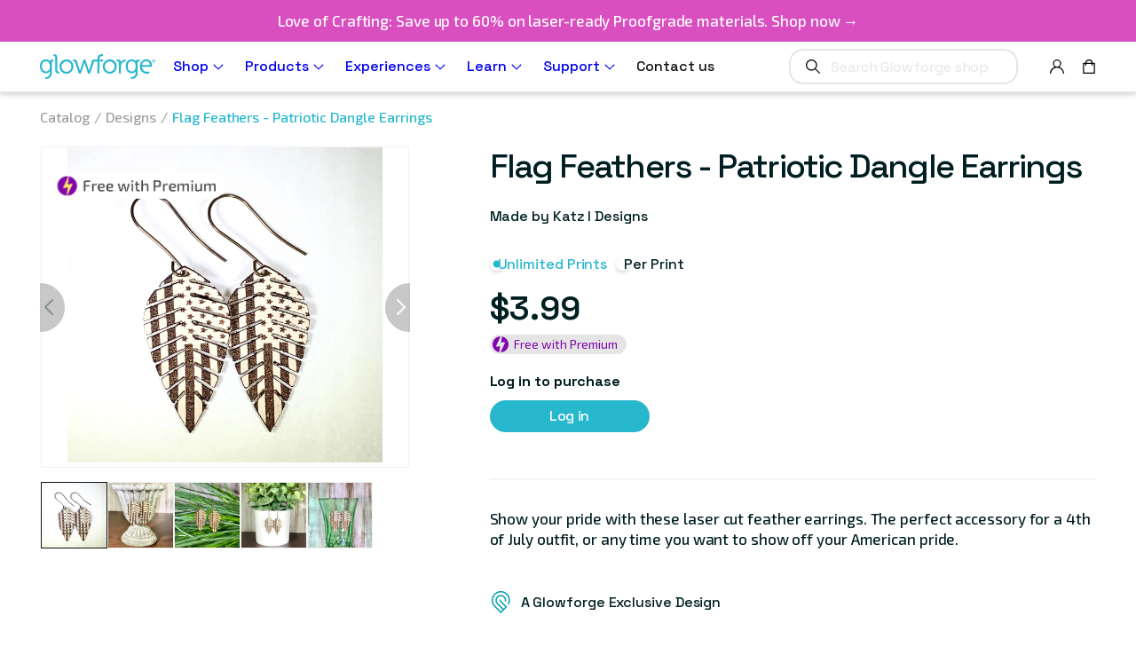

--- FILE ---
content_type: text/html; charset=utf-8
request_url: https://shop.glowforge.com/products/flag-feathers-patriotic-dangle-earrings
body_size: 53954
content:
<!doctype html>
<html class="no-js" lang="en">
  <head>
    <meta charset="utf-8">
    <meta http-equiv="X-UA-Compatible" content="IE=edge">
    <meta name="viewport" content="width=device-width,initial-scale=1">
    <meta name="theme-color" content="">
    <link rel="canonical" href="https://shop.glowforge.com/products/flag-feathers-patriotic-dangle-earrings">
    <link rel="preconnect" href="https://cdn.shopify.com" crossorigin>

    <!-- /snippets/env-config.liquid -->

<script>(function(){
    window.glowforgeEnv = window.glowforgeEnv || {};

    var assigned = {
      environment: 'production',
      intlSite: 'us',
      ecommCoreHost: 'https://glowforge.com',
      gfEcomAPIHost: 'https://api.glowforge.com',
      gfCoreHost: 'https://app.glowforge.com',
      multipassTemplate: 'https://accounts.glowforge.com/multipass?shop_prefix=us&return_url=%%%SHOPIFY_PATH%%%',
      affirmPublicKey: '8KWZ9ILRUX9M80MV',
      affirmCDN: 'https://cdn1.affirm.com/js/v2/affirm.js',
    };

    if(sessionStorage.getItem('local-development')) {
      assigned.ecommCoreHost = sessionStorage.getItem('local-development')
    }

    window.glowforgeEnv.get = function(setting){
      if(assigned.hasOwnProperty(setting)){
        return assigned[setting];
      } else {
        console.error("Missing value in glowforgeEnv.get('" + setting + "')");
      }
    }

    window.glowforgeEnv.multipassUrl = function(shopifyPath){
      var cleanPath = (!shopifyPath || !shopifyPath.startsWith("/")) ? '/' : shopifyPath
      var encoded = encodeURIComponent(cleanPath);
      return window.glowforgeEnv.get('multipassTemplate').replace('%%%SHOPIFY_PATH%%%', encoded);
    }
  })();
  </script>

    

    
      
        
            
        
            
        
            
        
            
        
            
        
            
        
            
        
            
        
            
        
            
        
            
        
            
        
      
    
<script>window.dataLayer = window.dataLayer ||[];function gtag(){dataLayer.push(arguments);}gtag('consent','default',{'ad_storage':'denied','analytics_storage':'denied'}); gtag("set", "ads_data_redaction", true);</script>
    <!-- Osano -->
    <script src="https://cmp.osano.com/6olgHScbUhfD7KdJ/169f7197-fd56-44ad-a73f-ae3553bfa0ef/osano.js"></script>
    <!-- End Osano -->
    <link rel="stylesheet" href="https://fonts.googleapis.com/css?family=Exo%202|Space%20Grotesk:300,%20400&display=swap">
<link rel="icon" type="image/png" href="//shop.glowforge.com/cdn/shop/files/favicon.png?crop=center&height=32&v=1614308017&width=32"><link rel="preconnect" href="https://fonts.shopifycdn.com" crossorigin><link rel='stylesheet' href='https://fonts.googleapis.com/css?family=Open+Sans:400,600|Lato:300,400,700|Space+Grotesk:300,400,500,700|Exo+2:300,400&display=swap' />

    <title>
      Flag Feathers - Patriotic Dangle Earrings
 &ndash; Glowforge Shop</title>

    
      <meta name="description" content="Show your pride with these laser cut feather earrings. The perfect accessory for a 4th of July outfit, or any time you want to show off your American pride.">
    

    <!-- /snippets/social-meta-tags.liquid -->


  <meta property="og:type" content="product">
  <meta property="og:title" content="Flag Feathers - Patriotic Dangle Earrings">
  
    <meta property="og:image" content="http://shop.glowforge.com/cdn/shop/products/FlagFeathers-PatrioticDangleEarrings2square_grande.jpg?v=1700425558">
    <meta property="og:image:secure_url" content="https://shop.glowforge.com/cdn/shop/products/FlagFeathers-PatrioticDangleEarrings2square_grande.jpg?v=1700425558">
  
    <meta property="og:image" content="http://shop.glowforge.com/cdn/shop/products/FlagFeathers-PatrioticDangleEarrings1square_grande.jpg?v=1700425558">
    <meta property="og:image:secure_url" content="https://shop.glowforge.com/cdn/shop/products/FlagFeathers-PatrioticDangleEarrings1square_grande.jpg?v=1700425558">
  
    <meta property="og:image" content="http://shop.glowforge.com/cdn/shop/products/FlagFeathers-PatrioticDangleEarrings4square_grande.jpg?v=1700425558">
    <meta property="og:image:secure_url" content="https://shop.glowforge.com/cdn/shop/products/FlagFeathers-PatrioticDangleEarrings4square_grande.jpg?v=1700425558">
  
  <meta property="og:description" content="Show your pride with these laser cut feather earrings. The perfect accessory for a 4th of July outfit, or any time you want to show off your American pride.">
  <meta property="og:price:amount" content="
1.99">
  <meta property="og:price:currency" content="USD">

<meta property="og:url" content="https://shop.glowforge.com/products/flag-feathers-patriotic-dangle-earrings">
<meta property="og:site_name" content="Glowforge Shop">




  <meta name="twitter:card" content="summary">


  <meta name="twitter:title" content="Flag Feathers - Patriotic Dangle Earrings">
  <meta name="twitter:description" content="Show your pride with these laser cut feather earrings. The perfect accessory for a 4th of July outfit, or any time you want to show off your American pride.">
  <meta name="twitter:image" content="https://shop.glowforge.com/cdn/shop/products/FlagFeathers-PatrioticDangleEarrings4square_grande.jpg?v=1700425558">
  <meta name="twitter:image:width" content="600">
  <meta name="twitter:image:height" content="600">



    <script>window.performance && window.performance.mark && window.performance.mark('shopify.content_for_header.start');</script><meta name="google-site-verification" content="ArCgj6UDIRweCVcVzdIruIyP4A52eNTWZFF37ENY6E0">
<meta name="facebook-domain-verification" content="bpjmoietgnpkroox8vyasw5sy3skzu">
<meta id="shopify-digital-wallet" name="shopify-digital-wallet" content="/1722318946/digital_wallets/dialog">
<meta name="shopify-checkout-api-token" content="67c7717c3cee8753f5d4aaf038db80c3">
<meta id="in-context-paypal-metadata" data-shop-id="1722318946" data-venmo-supported="false" data-environment="production" data-locale="en_US" data-paypal-v4="true" data-currency="USD">
<link rel="alternate" type="application/json+oembed" href="https://shop.glowforge.com/products/flag-feathers-patriotic-dangle-earrings.oembed">
<script async="async" src="/checkouts/internal/preloads.js?locale=en-US"></script>
<link rel="preconnect" href="https://shop.app" crossorigin="anonymous">
<script async="async" src="https://shop.app/checkouts/internal/preloads.js?locale=en-US&shop_id=1722318946" crossorigin="anonymous"></script>
<script id="apple-pay-shop-capabilities" type="application/json">{"shopId":1722318946,"countryCode":"US","currencyCode":"USD","merchantCapabilities":["supports3DS"],"merchantId":"gid:\/\/shopify\/Shop\/1722318946","merchantName":"Glowforge Shop","requiredBillingContactFields":["postalAddress","email","phone"],"requiredShippingContactFields":["postalAddress","email","phone"],"shippingType":"shipping","supportedNetworks":["visa","masterCard","amex","discover","elo","jcb"],"total":{"type":"pending","label":"Glowforge Shop","amount":"1.00"},"shopifyPaymentsEnabled":true,"supportsSubscriptions":true}</script>
<script id="shopify-features" type="application/json">{"accessToken":"67c7717c3cee8753f5d4aaf038db80c3","betas":["rich-media-storefront-analytics"],"domain":"shop.glowforge.com","predictiveSearch":true,"shopId":1722318946,"locale":"en"}</script>
<script>var Shopify = Shopify || {};
Shopify.shop = "glowforge-store.myshopify.com";
Shopify.locale = "en";
Shopify.currency = {"active":"USD","rate":"1.0"};
Shopify.country = "US";
Shopify.theme = {"name":"Copy of Production Theme 2.0","id":186821706097,"schema_name":"Dawn","schema_version":"4.0.0","theme_store_id":null,"role":"main"};
Shopify.theme.handle = "null";
Shopify.theme.style = {"id":null,"handle":null};
Shopify.cdnHost = "shop.glowforge.com/cdn";
Shopify.routes = Shopify.routes || {};
Shopify.routes.root = "/";</script>
<script type="module">!function(o){(o.Shopify=o.Shopify||{}).modules=!0}(window);</script>
<script>!function(o){function n(){var o=[];function n(){o.push(Array.prototype.slice.apply(arguments))}return n.q=o,n}var t=o.Shopify=o.Shopify||{};t.loadFeatures=n(),t.autoloadFeatures=n()}(window);</script>
<script>
  window.ShopifyPay = window.ShopifyPay || {};
  window.ShopifyPay.apiHost = "shop.app\/pay";
  window.ShopifyPay.redirectState = null;
</script>
<script id="shop-js-analytics" type="application/json">{"pageType":"product"}</script>
<script defer="defer" async type="module" src="//shop.glowforge.com/cdn/shopifycloud/shop-js/modules/v2/client.init-shop-cart-sync_BT-GjEfc.en.esm.js"></script>
<script defer="defer" async type="module" src="//shop.glowforge.com/cdn/shopifycloud/shop-js/modules/v2/chunk.common_D58fp_Oc.esm.js"></script>
<script defer="defer" async type="module" src="//shop.glowforge.com/cdn/shopifycloud/shop-js/modules/v2/chunk.modal_xMitdFEc.esm.js"></script>
<script type="module">
  await import("//shop.glowforge.com/cdn/shopifycloud/shop-js/modules/v2/client.init-shop-cart-sync_BT-GjEfc.en.esm.js");
await import("//shop.glowforge.com/cdn/shopifycloud/shop-js/modules/v2/chunk.common_D58fp_Oc.esm.js");
await import("//shop.glowforge.com/cdn/shopifycloud/shop-js/modules/v2/chunk.modal_xMitdFEc.esm.js");

  window.Shopify.SignInWithShop?.initShopCartSync?.({"fedCMEnabled":true,"windoidEnabled":true});

</script>
<script>
  window.Shopify = window.Shopify || {};
  if (!window.Shopify.featureAssets) window.Shopify.featureAssets = {};
  window.Shopify.featureAssets['shop-js'] = {"shop-cart-sync":["modules/v2/client.shop-cart-sync_DZOKe7Ll.en.esm.js","modules/v2/chunk.common_D58fp_Oc.esm.js","modules/v2/chunk.modal_xMitdFEc.esm.js"],"init-fed-cm":["modules/v2/client.init-fed-cm_B6oLuCjv.en.esm.js","modules/v2/chunk.common_D58fp_Oc.esm.js","modules/v2/chunk.modal_xMitdFEc.esm.js"],"shop-cash-offers":["modules/v2/client.shop-cash-offers_D2sdYoxE.en.esm.js","modules/v2/chunk.common_D58fp_Oc.esm.js","modules/v2/chunk.modal_xMitdFEc.esm.js"],"shop-login-button":["modules/v2/client.shop-login-button_QeVjl5Y3.en.esm.js","modules/v2/chunk.common_D58fp_Oc.esm.js","modules/v2/chunk.modal_xMitdFEc.esm.js"],"pay-button":["modules/v2/client.pay-button_DXTOsIq6.en.esm.js","modules/v2/chunk.common_D58fp_Oc.esm.js","modules/v2/chunk.modal_xMitdFEc.esm.js"],"shop-button":["modules/v2/client.shop-button_DQZHx9pm.en.esm.js","modules/v2/chunk.common_D58fp_Oc.esm.js","modules/v2/chunk.modal_xMitdFEc.esm.js"],"avatar":["modules/v2/client.avatar_BTnouDA3.en.esm.js"],"init-windoid":["modules/v2/client.init-windoid_CR1B-cfM.en.esm.js","modules/v2/chunk.common_D58fp_Oc.esm.js","modules/v2/chunk.modal_xMitdFEc.esm.js"],"init-shop-for-new-customer-accounts":["modules/v2/client.init-shop-for-new-customer-accounts_C_vY_xzh.en.esm.js","modules/v2/client.shop-login-button_QeVjl5Y3.en.esm.js","modules/v2/chunk.common_D58fp_Oc.esm.js","modules/v2/chunk.modal_xMitdFEc.esm.js"],"init-shop-email-lookup-coordinator":["modules/v2/client.init-shop-email-lookup-coordinator_BI7n9ZSv.en.esm.js","modules/v2/chunk.common_D58fp_Oc.esm.js","modules/v2/chunk.modal_xMitdFEc.esm.js"],"init-shop-cart-sync":["modules/v2/client.init-shop-cart-sync_BT-GjEfc.en.esm.js","modules/v2/chunk.common_D58fp_Oc.esm.js","modules/v2/chunk.modal_xMitdFEc.esm.js"],"shop-toast-manager":["modules/v2/client.shop-toast-manager_DiYdP3xc.en.esm.js","modules/v2/chunk.common_D58fp_Oc.esm.js","modules/v2/chunk.modal_xMitdFEc.esm.js"],"init-customer-accounts":["modules/v2/client.init-customer-accounts_D9ZNqS-Q.en.esm.js","modules/v2/client.shop-login-button_QeVjl5Y3.en.esm.js","modules/v2/chunk.common_D58fp_Oc.esm.js","modules/v2/chunk.modal_xMitdFEc.esm.js"],"init-customer-accounts-sign-up":["modules/v2/client.init-customer-accounts-sign-up_iGw4briv.en.esm.js","modules/v2/client.shop-login-button_QeVjl5Y3.en.esm.js","modules/v2/chunk.common_D58fp_Oc.esm.js","modules/v2/chunk.modal_xMitdFEc.esm.js"],"shop-follow-button":["modules/v2/client.shop-follow-button_CqMgW2wH.en.esm.js","modules/v2/chunk.common_D58fp_Oc.esm.js","modules/v2/chunk.modal_xMitdFEc.esm.js"],"checkout-modal":["modules/v2/client.checkout-modal_xHeaAweL.en.esm.js","modules/v2/chunk.common_D58fp_Oc.esm.js","modules/v2/chunk.modal_xMitdFEc.esm.js"],"shop-login":["modules/v2/client.shop-login_D91U-Q7h.en.esm.js","modules/v2/chunk.common_D58fp_Oc.esm.js","modules/v2/chunk.modal_xMitdFEc.esm.js"],"lead-capture":["modules/v2/client.lead-capture_BJmE1dJe.en.esm.js","modules/v2/chunk.common_D58fp_Oc.esm.js","modules/v2/chunk.modal_xMitdFEc.esm.js"],"payment-terms":["modules/v2/client.payment-terms_Ci9AEqFq.en.esm.js","modules/v2/chunk.common_D58fp_Oc.esm.js","modules/v2/chunk.modal_xMitdFEc.esm.js"]};
</script>
<script>(function() {
  var isLoaded = false;
  function asyncLoad() {
    if (isLoaded) return;
    isLoaded = true;
    var urls = ["https:\/\/cdn-scripts.signifyd.com\/shopify\/script-tag.js?shop=glowforge-store.myshopify.com","\/\/cdn.shopify.com\/s\/files\/1\/0257\/0108\/9360\/t\/85\/assets\/usf-license.js?shop=glowforge-store.myshopify.com","https:\/\/str.rise-ai.com\/?shop=glowforge-store.myshopify.com","https:\/\/strn.rise-ai.com\/?shop=glowforge-store.myshopify.com","https:\/\/static.fbot.me\/shopify\/friendbuy-shopify.js?merchantId=d70b976f-f875-440d-8a31-e6f892b5ab02\u0026shop=glowforge-store.myshopify.com","https:\/\/d26ky332zktp97.cloudfront.net\/shops\/Ny5WgKAs6foRfv6pQ\/colibrius-m.js?shop=glowforge-store.myshopify.com","https:\/\/api.pp-prod-ads.ue2.breadgateway.net\/api\/shopify-plugin-backend\/messaging-app\/cart.js?shopId=eae8de4c-045b-4f25-a6de-d8b4a92b731f\u0026shop=glowforge-store.myshopify.com","https:\/\/ottawa.getmulberry.com\/app\/adapter.js?shop=glowforge-store.myshopify.com","https:\/\/api-na1.hubapi.com\/scriptloader\/v1\/8614495.js?shop=glowforge-store.myshopify.com","\/\/backinstock.useamp.com\/widget\/19152_1767154644.js?category=bis\u0026v=6\u0026shop=glowforge-store.myshopify.com","https:\/\/s3.eu-west-1.amazonaws.com\/production-klarna-il-shopify-osm\/d3bc5d6366701989e2db5a93793900883f2d31a6\/glowforge-store.myshopify.com-1768837027808.js?shop=glowforge-store.myshopify.com"];
    for (var i = 0; i < urls.length; i++) {
      var s = document.createElement('script');
      s.type = 'text/javascript';
      s.async = true;
      s.src = urls[i];
      var x = document.getElementsByTagName('script')[0];
      x.parentNode.insertBefore(s, x);
    }
  };
  if(window.attachEvent) {
    window.attachEvent('onload', asyncLoad);
  } else {
    window.addEventListener('load', asyncLoad, false);
  }
})();</script>
<script id="__st">var __st={"a":1722318946,"offset":-28800,"reqid":"fa74d9b5-75f5-4e8d-a1c4-98f97834bd24-1769329362","pageurl":"shop.glowforge.com\/products\/flag-feathers-patriotic-dangle-earrings","u":"883afa8b82e6","p":"product","rtyp":"product","rid":6862708506722};</script>
<script>window.ShopifyPaypalV4VisibilityTracking = true;</script>
<script id="captcha-bootstrap">!function(){'use strict';const t='contact',e='account',n='new_comment',o=[[t,t],['blogs',n],['comments',n],[t,'customer']],c=[[e,'customer_login'],[e,'guest_login'],[e,'recover_customer_password'],[e,'create_customer']],r=t=>t.map((([t,e])=>`form[action*='/${t}']:not([data-nocaptcha='true']) input[name='form_type'][value='${e}']`)).join(','),a=t=>()=>t?[...document.querySelectorAll(t)].map((t=>t.form)):[];function s(){const t=[...o],e=r(t);return a(e)}const i='password',u='form_key',d=['recaptcha-v3-token','g-recaptcha-response','h-captcha-response',i],f=()=>{try{return window.sessionStorage}catch{return}},m='__shopify_v',_=t=>t.elements[u];function p(t,e,n=!1){try{const o=window.sessionStorage,c=JSON.parse(o.getItem(e)),{data:r}=function(t){const{data:e,action:n}=t;return t[m]||n?{data:e,action:n}:{data:t,action:n}}(c);for(const[e,n]of Object.entries(r))t.elements[e]&&(t.elements[e].value=n);n&&o.removeItem(e)}catch(o){console.error('form repopulation failed',{error:o})}}const l='form_type',E='cptcha';function T(t){t.dataset[E]=!0}const w=window,h=w.document,L='Shopify',v='ce_forms',y='captcha';let A=!1;((t,e)=>{const n=(g='f06e6c50-85a8-45c8-87d0-21a2b65856fe',I='https://cdn.shopify.com/shopifycloud/storefront-forms-hcaptcha/ce_storefront_forms_captcha_hcaptcha.v1.5.2.iife.js',D={infoText:'Protected by hCaptcha',privacyText:'Privacy',termsText:'Terms'},(t,e,n)=>{const o=w[L][v],c=o.bindForm;if(c)return c(t,g,e,D).then(n);var r;o.q.push([[t,g,e,D],n]),r=I,A||(h.body.append(Object.assign(h.createElement('script'),{id:'captcha-provider',async:!0,src:r})),A=!0)});var g,I,D;w[L]=w[L]||{},w[L][v]=w[L][v]||{},w[L][v].q=[],w[L][y]=w[L][y]||{},w[L][y].protect=function(t,e){n(t,void 0,e),T(t)},Object.freeze(w[L][y]),function(t,e,n,w,h,L){const[v,y,A,g]=function(t,e,n){const i=e?o:[],u=t?c:[],d=[...i,...u],f=r(d),m=r(i),_=r(d.filter((([t,e])=>n.includes(e))));return[a(f),a(m),a(_),s()]}(w,h,L),I=t=>{const e=t.target;return e instanceof HTMLFormElement?e:e&&e.form},D=t=>v().includes(t);t.addEventListener('submit',(t=>{const e=I(t);if(!e)return;const n=D(e)&&!e.dataset.hcaptchaBound&&!e.dataset.recaptchaBound,o=_(e),c=g().includes(e)&&(!o||!o.value);(n||c)&&t.preventDefault(),c&&!n&&(function(t){try{if(!f())return;!function(t){const e=f();if(!e)return;const n=_(t);if(!n)return;const o=n.value;o&&e.removeItem(o)}(t);const e=Array.from(Array(32),(()=>Math.random().toString(36)[2])).join('');!function(t,e){_(t)||t.append(Object.assign(document.createElement('input'),{type:'hidden',name:u})),t.elements[u].value=e}(t,e),function(t,e){const n=f();if(!n)return;const o=[...t.querySelectorAll(`input[type='${i}']`)].map((({name:t})=>t)),c=[...d,...o],r={};for(const[a,s]of new FormData(t).entries())c.includes(a)||(r[a]=s);n.setItem(e,JSON.stringify({[m]:1,action:t.action,data:r}))}(t,e)}catch(e){console.error('failed to persist form',e)}}(e),e.submit())}));const S=(t,e)=>{t&&!t.dataset[E]&&(n(t,e.some((e=>e===t))),T(t))};for(const o of['focusin','change'])t.addEventListener(o,(t=>{const e=I(t);D(e)&&S(e,y())}));const B=e.get('form_key'),M=e.get(l),P=B&&M;t.addEventListener('DOMContentLoaded',(()=>{const t=y();if(P)for(const e of t)e.elements[l].value===M&&p(e,B);[...new Set([...A(),...v().filter((t=>'true'===t.dataset.shopifyCaptcha))])].forEach((e=>S(e,t)))}))}(h,new URLSearchParams(w.location.search),n,t,e,['guest_login'])})(!0,!0)}();</script>
<script integrity="sha256-4kQ18oKyAcykRKYeNunJcIwy7WH5gtpwJnB7kiuLZ1E=" data-source-attribution="shopify.loadfeatures" defer="defer" src="//shop.glowforge.com/cdn/shopifycloud/storefront/assets/storefront/load_feature-a0a9edcb.js" crossorigin="anonymous"></script>
<script crossorigin="anonymous" defer="defer" src="//shop.glowforge.com/cdn/shopifycloud/storefront/assets/shopify_pay/storefront-65b4c6d7.js?v=20250812"></script>
<script data-source-attribution="shopify.dynamic_checkout.dynamic.init">var Shopify=Shopify||{};Shopify.PaymentButton=Shopify.PaymentButton||{isStorefrontPortableWallets:!0,init:function(){window.Shopify.PaymentButton.init=function(){};var t=document.createElement("script");t.src="https://shop.glowforge.com/cdn/shopifycloud/portable-wallets/latest/portable-wallets.en.js",t.type="module",document.head.appendChild(t)}};
</script>
<script data-source-attribution="shopify.dynamic_checkout.buyer_consent">
  function portableWalletsHideBuyerConsent(e){var t=document.getElementById("shopify-buyer-consent"),n=document.getElementById("shopify-subscription-policy-button");t&&n&&(t.classList.add("hidden"),t.setAttribute("aria-hidden","true"),n.removeEventListener("click",e))}function portableWalletsShowBuyerConsent(e){var t=document.getElementById("shopify-buyer-consent"),n=document.getElementById("shopify-subscription-policy-button");t&&n&&(t.classList.remove("hidden"),t.removeAttribute("aria-hidden"),n.addEventListener("click",e))}window.Shopify?.PaymentButton&&(window.Shopify.PaymentButton.hideBuyerConsent=portableWalletsHideBuyerConsent,window.Shopify.PaymentButton.showBuyerConsent=portableWalletsShowBuyerConsent);
</script>
<script data-source-attribution="shopify.dynamic_checkout.cart.bootstrap">document.addEventListener("DOMContentLoaded",(function(){function t(){return document.querySelector("shopify-accelerated-checkout-cart, shopify-accelerated-checkout")}if(t())Shopify.PaymentButton.init();else{new MutationObserver((function(e,n){t()&&(Shopify.PaymentButton.init(),n.disconnect())})).observe(document.body,{childList:!0,subtree:!0})}}));
</script>
<link id="shopify-accelerated-checkout-styles" rel="stylesheet" media="screen" href="https://shop.glowforge.com/cdn/shopifycloud/portable-wallets/latest/accelerated-checkout-backwards-compat.css" crossorigin="anonymous">
<style id="shopify-accelerated-checkout-cart">
        #shopify-buyer-consent {
  margin-top: 1em;
  display: inline-block;
  width: 100%;
}

#shopify-buyer-consent.hidden {
  display: none;
}

#shopify-subscription-policy-button {
  background: none;
  border: none;
  padding: 0;
  text-decoration: underline;
  font-size: inherit;
  cursor: pointer;
}

#shopify-subscription-policy-button::before {
  box-shadow: none;
}

      </style>
<script id="sections-script" data-sections="product-recommendations,header" defer="defer" src="//shop.glowforge.com/cdn/shop/t/113/compiled_assets/scripts.js?v=33672"></script>
<script>window.performance && window.performance.mark && window.performance.mark('shopify.content_for_header.end');</script>


    <style data-shopify>
      @font-face {
  font-family: Assistant;
  font-weight: 400;
  font-style: normal;
  font-display: swap;
  src: url("//shop.glowforge.com/cdn/fonts/assistant/assistant_n4.9120912a469cad1cc292572851508ca49d12e768.woff2") format("woff2"),
       url("//shop.glowforge.com/cdn/fonts/assistant/assistant_n4.6e9875ce64e0fefcd3f4446b7ec9036b3ddd2985.woff") format("woff");
}

      @font-face {
  font-family: Assistant;
  font-weight: 700;
  font-style: normal;
  font-display: swap;
  src: url("//shop.glowforge.com/cdn/fonts/assistant/assistant_n7.bf44452348ec8b8efa3aa3068825305886b1c83c.woff2") format("woff2"),
       url("//shop.glowforge.com/cdn/fonts/assistant/assistant_n7.0c887fee83f6b3bda822f1150b912c72da0f7b64.woff") format("woff");
}

      
      
      @font-face {
  font-family: Lato;
  font-weight: 700;
  font-style: normal;
  font-display: swap;
  src: url("//shop.glowforge.com/cdn/fonts/lato/lato_n7.900f219bc7337bc57a7a2151983f0a4a4d9d5dcf.woff2") format("woff2"),
       url("//shop.glowforge.com/cdn/fonts/lato/lato_n7.a55c60751adcc35be7c4f8a0313f9698598612ee.woff") format("woff");
}


      :root {
        --font-body-family: Assistant, sans-serif;
        --font-body-style: normal;
        --font-body-weight: 400;

        --font-heading-family: Lato, sans-serif;
        --font-heading-style: normal;
        --font-heading-weight: 700;

        --font-body-scale: 1.0;
        --font-heading-scale: 1.0;

        --color-base-text: 18, 18, 18;
        --color-shadow: 18, 18, 18;
        --color-base-background-1: 255, 255, 255;
        --color-base-background-2: 243, 243, 243;
        --color-base-solid-button-labels: 255, 255, 255;
        --color-base-outline-button-labels: 18, 18, 18;
        --color-base-accent-1: 18, 18, 18;
        --color-base-accent-2: 51, 79, 180;
        --payment-terms-background-color: #FFFFFF;

        --gradient-base-background-1: #FFFFFF;
        --gradient-base-background-2: #F3F3F3;
        --gradient-base-accent-1: #121212;
        --gradient-base-accent-2: #334FB4;

        --media-padding: px;
        --media-border-opacity: 0.05;
        --media-border-width: 1px;
        --media-radius: 0px;
        --media-shadow-opacity: 0.0;
        --media-shadow-horizontal-offset: 0px;
        --media-shadow-vertical-offset: 0px;
        --media-shadow-blur-radius: 0px;

        --page-width: 120rem;
        --page-width-margin: 0rem;

        --card-image-padding: 0.0rem;
        --card-corner-radius: 0.0rem;
        --card-text-alignment: left;
        --card-border-width: 0.0rem;
        --card-border-opacity: 0.0;
        --card-shadow-opacity: 0.1;
        --card-shadow-horizontal-offset: 0.0rem;
        --card-shadow-vertical-offset: 0.0rem;
        --card-shadow-blur-radius: 0.0rem;

        --badge-corner-radius: 4.0rem;

        --popup-border-width: 1px;
        --popup-border-opacity: 0.1;
        --popup-corner-radius: 0px;
        --popup-shadow-opacity: 0.0;
        --popup-shadow-horizontal-offset: 0px;
        --popup-shadow-vertical-offset: 0px;
        --popup-shadow-blur-radius: 0px;

        --drawer-border-width: 1px;
        --drawer-border-opacity: 0.1;
        --drawer-shadow-opacity: 0.0;
        --drawer-shadow-horizontal-offset: 0px;
        --drawer-shadow-vertical-offset: 0px;
        --drawer-shadow-blur-radius: 0px;

        --spacing-sections-desktop: 0px;
        --spacing-sections-mobile: 0px;

        --grid-desktop-vertical-spacing: 16px;
        --grid-desktop-horizontal-spacing: 16px;
        --grid-mobile-vertical-spacing: 8px;
        --grid-mobile-horizontal-spacing: 8px;

        --text-boxes-border-opacity: 0.0;
        --text-boxes-border-width: 0px;
        --text-boxes-radius: 0px;
        --text-boxes-shadow-opacity: 0.0;
        --text-boxes-shadow-horizontal-offset: 0px;
        --text-boxes-shadow-vertical-offset: 0px;
        --text-boxes-shadow-blur-radius: 0px;

        --buttons-radius: 0px;
        --buttons-radius-outset: 0px;
        --buttons-border-width: 1px;
        --buttons-border-opacity: 1.0;
        --buttons-shadow-opacity: 0.0;
        --buttons-shadow-horizontal-offset: 0px;
        --buttons-shadow-vertical-offset: 0px;
        --buttons-shadow-blur-radius: 0px;
        --buttons-border-offset: 0px;

        --inputs-radius: 0px;
        --inputs-border-width: 1px;
        --inputs-border-opacity: 0.55;
        --inputs-shadow-opacity: 0.0;
        --inputs-shadow-horizontal-offset: 0px;
        --inputs-margin-offset: 0px;
        --inputs-shadow-vertical-offset: 0px;
        --inputs-shadow-blur-radius: 0px;
        --inputs-radius-outset: 0px;

        --variant-pills-radius: 40px;
        --variant-pills-border-width: 1px;
        --variant-pills-border-opacity: 0.55;
        --variant-pills-shadow-opacity: 0.0;
        --variant-pills-shadow-horizontal-offset: 0px;
        --variant-pills-shadow-vertical-offset: 0px;
        --variant-pills-shadow-blur-radius: 0px;
      }

      html {
        box-sizing: border-box;
        font-size: calc(var(--font-body-scale) * 62.5%);
        height: 100%;
      }

      body {
        display: grid;
        grid-template-rows: auto auto 1fr auto;
        grid-template-columns: 100%;
        min-height: 100%;
        margin: 0;
      }

      @media screen and (min-width: 750px) {
        body {
          font-size: 1.6rem;
        }
      }
    </style>

    <link href="//shop.glowforge.com/cdn/shop/t/113/assets/osano.css?v=94170578082473700141763662805" rel="stylesheet" type="text/css" media="all" />
    <link href="//shop.glowforge.com/cdn/shop/t/113/assets/base.css?v=14180617413277462841763662805" rel="stylesheet" type="text/css" media="all" />
    <link href="//shop.glowforge.com/cdn/shop/t/113/assets/guide.css?v=152181854265786826481763662805" rel="stylesheet" type="text/css" media="all" />
    <link href="//shop.glowforge.com/cdn/shop/t/113/assets/custom.css?v=100375717049845232021763672430" rel="stylesheet" type="text/css" media="all" />
<!-- Start of Littledata - Fix Google Analytics Script-->
    <!-- This file has been deprecated. -->
    <!-- End of Littledata - Fix Google Analytics Script -->

    <script src="//shop.glowforge.com/cdn/shop/t/113/assets/jquery-min.js?v=115860211936397945481763662805"></script>
    <script src="//shop.glowforge.com/cdn/shop/t/113/assets/mulberry-modal.js?v=144686332007666018381763662805"></script>
    <script src="//shop.glowforge.com/cdn/shop/t/113/assets/swiper.js?v=133301193072468997871763662805"></script>
    <script src="//shop.glowforge.com/cdn/shop/t/113/assets/global.js?v=72224422173867962481763662805" defer="defer"></script>
    <script src="//shop.glowforge.com/cdn/shop/t/113/assets/vendor.js?v=111859189701641283981763662805" defer="defer"></script>
    <script src="//shop.glowforge.com/cdn/shop/t/113/assets/footer.js?v=141832972232905298731763662805" defer="defer"></script>
    <script src="//shop.glowforge.com/cdn/shop/t/113/assets/custom.js?v=63113486000546557581763662805" defer="defer"></script>

    <script>
      document.documentElement.className = document.documentElement.className.replace('no-js', 'js');
      if (Shopify.designMode) {
        document.documentElement.classList.add('shopify-design-mode');
      }
    </script>

    <!-- Extend - Add necessary SDK script tags and configure the store -->
    <script src="https://sdk.helloextend.com/extend-sdk-client/v1/extend-sdk-client.min.js" defer="defer"></script>
    <script src="https://sdk.helloextend.com/extend-sdk-client-shopify-addon/v1/extend-sdk-client-shopify-addon.min.js" defer="defer"></script>
    <script defer="defer">
      window.addEventListener('DOMContentLoaded', function(){
        Extend.config({ storeId: 'ac413c69-b5c0-49ea-8ff2-5b7f8d50bc01', environment: 'production' })
      })
    </script>

    <!-- Header hook for plugins ================================================== -->
    <!-- /snippets/oldIE-js.liquid -->


<!--[if lt IE 9]>
<script src="//cdnjs.cloudflare.com/ajax/libs/html5shiv/3.7.2/html5shiv.min.js" type="text/javascript"></script>
<script src="//shop.glowforge.com/cdn/shop/t/113/assets/respond.min.js?v=33672" type="text/javascript"></script>
<link href="//shop.glowforge.com/cdn/shop/t/113/assets/respond-proxy.html" id="respond-proxy" rel="respond-proxy" />
<link href="//shop.glowforge.com/search?q=504775e8ac68d811c2afaab120c76ad0" id="respond-redirect" rel="respond-redirect" />
<script src="//shop.glowforge.com/search?q=504775e8ac68d811c2afaab120c76ad0" type="text/javascript"></script>
<![endif]-->



    <!-- Extend - Render polyfills to enable IE11 support -->
    <script defer="defer">
  window.addEventListener('DOMContentLoaded', function(){
    (function () {
      function URLSearchParams (searchString) {
        if(window.URLSearchParams){
          return new window.URLSearchParams(window.location.search).get(searchString)
        } else {
          var self = this;
          self.searchString = searchString;
          self.get = function (name) {
            var results = new RegExp('[\?&]' + name + '=([^&#]*)').exec(self.searchString);
            if (results == null) {
              return null;
            }
            else {
              return decodeURI(results[1]) || 0;
            }
          };
        } }
      window.Extend.URLSearchParams = URLSearchParams;
    })()
  })
</script>
<!-- usage: window.Extend.URLSearchParams('leadtoken') <-- returns the leadtoken regardless of browser -->


<script defer="defer">
  window.addEventListener('DOMContentLoaded', function(){
    (function () {
      function CustomEvent ( event, params ) {
        if ( typeof window.CustomEvent === "function" ) {
          return new window.CustomEvent(event, params);
        } else {
          params = params || { bubbles: false, cancelable: false, detail: null };
          var evt = document.createEvent( 'CustomEvent' );
          evt.initCustomEvent( event, params.bubbles, params.cancelable, params.detail );
          return evt;
        };
      }
      window.Extend.CustomEvent = CustomEvent;
    })();
  })
</script>
<!-- usage dispatching event:
window.dispatchEvent(window.Extend.CustomEvent('cartUpdated', { detail: cart })) params are not necessary -->


    <!-- Extend - Render aftermarket integration snippet -->
    <script>

  window.addEventListener('DOMContentLoaded', function () {

    if (window.Extend && window.ExtendShopify && window.Shopify && window.Shopify.currency && window.Shopify.currency.active === 'USD') {

      const params = (new URL(document.location)).searchParams;

      let leadToken = params.get('leadToken') ? params.get('leadToken') : params.get('leadtoken');

      if (leadToken) {
        Extend.aftermarketModal.open({
          leadToken: leadToken,
          onClose: function (plan, product, quantity) {
            if (plan && product) {
              ExtendShopify.addPlanToCart({ plan: plan, product: product, leadToken: leadToken, quantity: quantity || 1 }, function () {
                window.location = '/cart'
              })
            }
          }
        })
      }

    }

  })

</script>

    <!-- Extend - End Extend code -->

    <!-- Friendbuy Custom Script -->
    <script>
      var friendbuyAPI;
      friendWin = window;
      friendWin["friendbuyAPI"] = friendbuyAPI = friendWin["friendbuyAPI"] || [];

      friendbuyAPI.shopify = friendbuyAPI.shopify || {};

      shopifyCustomer = friendbuyAPI.shopify.customer;

      if (!shopifyCustomer) {
        friendbuyAPI.privateMode = true;
      }

      friendbuyAPI.merchantId = "d70b976f-f875-440d-8a31-e6f892b5ab02";

      (function (f, r, n, d, b, u, y) {
        while ((u = n.shift())) {
          (b = f.createElement(r)), (y = f.getElementsByTagName(r)[0]);
          b.async = 1;
          b.src = u;
          y.parentNode.insertBefore(b, y);
        }
      })(document, "script", [
        "https://static.fbot.me/friendbuy.js",
        "https://campaign.fbot.me/" + friendbuyAPI.merchantId + "/campaigns.js",
      ]);

      friendbuyAPI.push(["merchant", friendbuyAPI.merchantId]);

      friendbuyAPI.push(["url", friendWin.location.href]);

      if (shopifyCustomer && shopifyCustomer.id && shopifyCustomer.email) {
        if (shopifyCustomer.firstName && shopifyCustomer.lastName) {
          shopifyCustomer.name = `${shopifyCustomer.firstName} ${shopifyCustomer.lastName}`;
        }
        friendbuyAPI.push([
          "auth",
          friendbuyAPI.shopify.authMessage,
          friendbuyAPI.shopify.authSignature,
        ]);
        friendbuyAPI.push(["track", "customer", shopifyCustomer, true]);
      }
    </script>

    <script>
  _affirm_config = {
    public_api_key: glowforgeEnv.get("affirmPublicKey"),
    script: glowforgeEnv.get("affirmCDN")
  };
(function(l,g,m,e,a,f,b){var d,c=l[m]||{},h=document.createElement(f),n=document.getElementsByTagName(f)[0],k=function(a,b,c){return function(){a[b]._.push([c,arguments])}};c[e]=k(c,e,"set");d=c[e];c[a]={};c[a]._=[];d._=[];c[a][b]=k(c,a,b);a=0;for(b="set add save post open empty reset on off trigger ready setProduct".split(" ");a<b.length;a++)d[b[a]]=k(c,e,b[a]);a=0;for(b=["get","token","url","items"];a<b.length;a++)d[b[a]]=function(){};h.async=!0;h.src=g[f];n.parentNode.insertBefore(h,n);delete g[f];d(g);l[m]=c})(window,_affirm_config,"affirm","checkout","ui","script","ready");
</script>

<!-- Make sure the id here doesn't get overwritten if copying changes over from a dev theme -->
<script>window._usfTheme={
    id:122050216034,
    name:"Dawn",
    version:"4.0.0",
    vendor:"Shopify",
    applied:1,
    assetUrl:"//shop.glowforge.com/cdn/shop/t/113/assets/usf-boot.js?v=112632310317140905931763662805"
};
window._usfCustomerTags = null;
window._usfCollectionId = null;
window._usfCollectionDefaultSort = null;
window._usfLocale = "en";
window._usfRootUrl = "\/";
window._usfBadges = {
  freeWithPremium: "//shop.glowforge.com/cdn/shop/t/113/assets/prime_2066_425x.png?v=116805301225792311271763662805",
  designOfTheMonth: "//shop.glowforge.com/cdn/shop/t/113/assets/prime_1765_425x.png?v=153609716488767830031763662805",
  
    
      ['207154577777']: {
        image: "//shop.glowforge.com/cdn/shop/files/GF_HM24_badge_Aurange_300_off.svg?v=1735917186&width=80",
        alt: "",
        size: "Large",
        position: "Upper Right"
      },
    
      ['372181074289']: {
        image: "//shop.glowforge.com/cdn/shop/files/Black_Friday_3450180d-017d-4970-957b-72296b379933.png?v=1763734179&width=80",
        alt: "",
        size: "Medium",
        position: "Upper Right"
      },
    
      ['372092174705']: {
        image: "//shop.glowforge.com/cdn/shop/files/Screenshot_2025-11-20_at_7.08.33_PM.png?v=1763687342&width=80",
        alt: "",
        size: "Medium",
        position: "Upper Right"
      },
    
      ['338291163505']: {
        image: "//shop.glowforge.com/cdn/shop/files/GF-Aura-Bundle-3.png?v=1752689665&width=80",
        alt: "",
        size: "Large",
        position: "Upper Right"
      },
    
      ['338291196273']: {
        image: "//shop.glowforge.com/cdn/shop/files/GF-Aura-Bundle-1.png?v=1752689662&width=80",
        alt: "",
        size: "Medium",
        position: "Upper Right"
      },
    
      ['317103767921']: {
        image: "//shop.glowforge.com/cdn/shop/files/GF_-Bundle-Sale-Badge.svg?v=1744673835&width=80",
        alt: "",
        size: "Large",
        position: "Upper Right"
      },
    
      ['340144259441']: {
        image: "//shop.glowforge.com/cdn/shop/files/Buy2-Get1-badge-1.png?v=1753465270&width=80",
        alt: "",
        size: "Large",
        position: "Upper Right"
      },
    
      ['340144161137']: {
        image: "//shop.glowforge.com/cdn/shop/files/Offer-Badge-4.png?v=1753465131&width=80",
        alt: "",
        size: "Large",
        position: "Upper Right"
      },
    
      ['374523527537']: {
        image: "//shop.glowforge.com/cdn/shop/files/Screenshot_2025-12-01_at_7.38.06_AM.png?v=1764596350&width=80",
        alt: "",
        size: "Medium",
        position: "Upper Right"
      },
    
      ['331992269169']: {
        image: "//shop.glowforge.com/cdn/shop/files/GF_-Bundle-Sale-BadgeRed-Blue-White_copy.svg?v=1751386734&width=80",
        alt: "",
        size: "Medium",
        position: "Upper Right"
      },
    
      ['204047417713']: {
        image: "//shop.glowforge.com/cdn/shop/files/GF_HM24_badge_Aurange_save_400.svg?v=1732823287&width=80",
        alt: "",
        size: "Large",
        position: "Upper Right"
      },
    
      ['24375263330']: {
        image: "//shop.glowforge.com/cdn/shop/files/Group_1597883719.svg?v=1731348227&width=80",
        alt: "",
        size: "Large",
        position: "Upper Right"
      },
    
      ['24375296098']: {
        image: "//shop.glowforge.com/cdn/shop/files/Holiday_Magic_Badge_-_Performance.svg?v=1699394284&width=80",
        alt: "",
        size: "",
        position: ""
      },
    
      ['206728692081']: {
        image: "//shop.glowforge.com/cdn/shop/files/GF_HM24_badge_Aurange_save_400_3.svg?v=1735225122&width=80",
        alt: "",
        size: "Large",
        position: "Upper Right"
      },
    
      ['353347142001']: {
        image: "//shop.glowforge.com/cdn/shop/files/LaborDay-Offer-1.png?v=1756312899&width=80",
        alt: "",
        size: "Large",
        position: "Upper Right"
      },
    
      ['353347109233']: {
        image: "//shop.glowforge.com/cdn/shop/files/PlusHD-500-2.png?v=1756312864&width=80",
        alt: "",
        size: "Large",
        position: "Upper Right"
      },
    
      ['92854124642']: {
        image: "//shop.glowforge.com/cdn/shop/files/GF_HD_badge_-_NEW_1.svg?v=1716307724&width=80",
        alt: "",
        size: "Large",
        position: "Upper Right"
      },
    
      ['76766412898']: {
        image: "//shop.glowforge.com/cdn/shop/files/Spark-Badge-New.png?v=1713533509&width=80",
        alt: "",
        size: "Large",
        position: "Upper Right"
      },
    
      ['204069437809']: {
        image: "//shop.glowforge.com/cdn/shop/files/GF_HM24_badge_Magic_price.svg?v=1732890154&width=80",
        alt: "",
        size: "Large",
        position: "Upper Right"
      },
    
      ['381324099953']: {
        image: "//shop.glowforge.com/cdn/shop/files/sold-out-sign-vector-template_917138-853.avif?v=1767641561&width=80",
        alt: "",
        size: "Medium",
        position: "Upper Right"
      },
    
      ['201686352241']: {
        image: "//shop.glowforge.com/cdn/shop/files/GF_WFPG_badge.svg?v=1729880226&width=80",
        alt: "",
        size: "Large",
        position: "Lower Left"
      },
    
  
};
window._usfBundles = {
  
    
      ['339494895985']: {
        label: "Craftober sale:",
        original_price: "$1,598",
        discounted_price: "$999",
        sale_original_price: "$1,398",
        sale_discounted_price: "$999"
      },
    
  
};
window.usf = {
  settings: {"online":1,"version":"1.0.2.4112","shop":"glowforge-store.myshopify.com","siteId":"52dd8f65-591a-429a-899c-5e9341954c81","resUrl":"//cdn.shopify.com/s/files/1/0257/0108/9360/t/85/assets/","analyticsApiUrl":"https://svc-2-analytics-usf.hotyon.com/set","searchSvcUrl":"https://svc-2-usf.hotyon.com/","enabledPlugins":["preview-usf","sticky-filters-usf"],"showGotoTop":1,"mobileBreakpoint":660,"decimals":2,"useTrailingZeros":1,"decimalDisplay":".","thousandSeparator":",","currency":"USD","priceLongFormat":"${0} USD","priceFormat":"${0}","plugins":{},"revision":86784796,"filters":{"filtersHorzStyle":"default","filtersHorzPosition":"left","filtersMobileStyle":"default"},"instantSearch":{"online":1,"searchBoxSelector":"input[name=q]","numOfSuggestions":4,"numOfProductMatches":20,"numOfCollections":4,"numOfPages":4,"layout":"two-columns","productDisplayType":"list","productColumnPosition":"left","productsPerRow":2,"showPopularProducts":1,"numOfPopularProducts":6,"numOfRecentSearches":5},"search":{"online":1,"sortFields":["bestselling","-date","r","title","-title","price","-price","-discount"],"searchResultsUrl":"/pages/search-results","more":"infinite","itemsPerPage":28,"imageSizeType":"fixed","imageSize":"900,350","showSearchInputOnSearchPage":1,"searchResultsMetafields":"material.appearance\nmaterial.finishing\nokendo.StarRatingSnippet\nokendo.summaryData\ncustom.badges\ncustom.zoom_image\ncatalogDesign.dComp\ncustom.product_card_bundle_values","showAltImage":1,"showVendor":1,"showSale":1,"showSoldOut":1,"canChangeUrl":1},"collections":{"online":1,"collectionsPageUrl":"/pages/collections"},"filterNavigation":{"showSingle":1},"translation_en":{"search":"Search","latestSearches":"Latest searches","popularSearches":"Popular searches","viewAllResultsFor":"view all results for <span class=\"usf-highlight\">{0}</span>","viewAllResults":"view all results","noMatchesFoundFor":"No matches found for \"<b>{0}</b>\". Please try again with a different term.","productSearchResultWithTermSummary":"<b>{0}</b> results for '<b>{1}</b>'","productSearchResultSummary":"<b>{0}</b> products","productSearchNoResults":"<h2>No matching for '<b>{0}</b>'.</h2><p>But don't give up - check the filters, spelling or try less specific search terms.</p>","productSearchNoResultsEmptyTerm":"<h2>No results found.</h2><p>But don't give up - check the filters or try less specific terms.</p>","clearAll":"Clear all","clear":"Clear","clearAllFilters":"Clear all filters","clearFiltersBy":"Clear filters by {0}","filterBy":"Filter by {0}","sort":"Sort","sortBy_r":"Relevance","sortBy_title":"Title: A-Z","sortBy_-title":"Title: Z-A","sortBy_date":"Date: Old to New","sortBy_-date":"Date: New to Old","sortBy_price":"Price: Low to High","sortBy_-price":"Price: High to Low","sortBy_percentSale":"Percent sales: Low to High","sortBy_-percentSale":"Percent sales: High to Low","sortBy_-discount":"Discount: High to Low","sortBy_bestselling":"Best selling","sortBy_-available":"Inventory: High to Low","sortBy_producttype":"Product Type: A-Z","sortBy_-producttype":"Product Type: Z-A","sortBy_random":"Random","filters":"Filters","filterOptions":"Filter options","clearFilterOptions":"Clear all filter options","youHaveViewed":"You've viewed {0} of {1} products","loadMore":"Load more","loadPrev":"Load previous","productMatches":"Product matches","trending":"Trending","didYouMean":"Sorry, nothing found for '<b>{0}</b>'.<br>Did you mean '<b>{1}</b>'?","searchSuggestions":"Search suggestions","popularSearch":"Popular search","quantity":"Quantity","selectedVariantNotAvailable":"The selected variant is not available.","addToCart":"Add to cart","seeFullDetails":"See full details","chooseOptions":"Choose options","quickView":"Quick view","sale":"Sale","save":"Save","soldOut":"Sold out","viewItems":"View items","more":"More","all":"All","prevPage":"Previous page","gotoPage":"Go to page {0}","nextPage":"Next page","from":"From","collections":"Collections","pages":"Pages","sortBy_option:Country":"Country: A-Z","sortBy_-option:Country":"Country: Z-A","sortBy_option:Size":"Size: A-Z","sortBy_-option:Size":"Size: Z-A","sortBy_option:Thickness":"Thickness: A-Z","sortBy_-option:Thickness":"Thickness: Z-A","sortBy_option:Title":"Title: A-Z","sortBy_-option:Title":"Title: Z-A","sortBy_option:Type":"Type: A-Z","sortBy_-option:Type":"Type: Z-A","sortBy_metafield:catalogDesign.skillLevel":"catalogDesign.skillLevel: A-Z","sortBy_-metafield:catalogDesign.skillLevel":"catalogDesign.skillLevel: Z-A","sortBy_metafield:catalogDesign.customerLicense":"catalogDesign.customerLicense: A-Z","sortBy_-metafield:catalogDesign.customerLicense":"catalogDesign.customerLicense: Z-A","sortBy_metafield:catalogDesign.printTimeMinutes":"catalogDesign.printTimeMinutes: Low to High","sortBy_-metafield:catalogDesign.printTimeMinutes":"catalogDesign.printTimeMinutes: High to Low","sortBy_metafield:catalogDesign.materialsRecommended":"catalogDesign.materialsRecommended: A-Z","sortBy_-metafield:catalogDesign.materialsRecommended":"catalogDesign.materialsRecommended: Z-A","sortBy_metafield:catalogDesign.communityDesigns":"catalogDesign.communityDesigns: A-Z","sortBy_-metafield:catalogDesign.communityDesigns":"catalogDesign.communityDesigns: Z-A","sortBy_metafield:material.color":"material.color: A-Z","sortBy_-metafield:material.color":"material.color: Z-A","sortBy_metafield:material.finishing":"material.finishing: A-Z","sortBy_-metafield:material.finishing":"material.finishing: Z-A","sortBy_metafield:material.appearance":"material.appearance: A-Z","sortBy_-metafield:material.appearance":"material.appearance: Z-A","sortBy_metafield:catalogDesign.creatorDisplayName":"catalogDesign.creatorDisplayName: A-Z","sortBy_-metafield:catalogDesign.creatorDisplayName":"catalogDesign.creatorDisplayName: Z-A","sortBy_metafield:catalogDesign.materials1":"catalogDeign.materials1: A-Z","sortBy_-metafield:catalogDesign.materials1":"catalogDesign.materials1: Z-A","sortBy_metafield:catalogDesign.isPassthrough":"catalogDesign.isPassthrough: A-Z","sortBy_-metafield:catalogDesign.isPassthrough":"catalogDesign.isPassthrough: Z-A","sortBy_metafield:catalogDesign.additionalKeywords":"catalogDesign.additionalKeywords: A-Z","sortBy_-metafield:catalogDesign.additionalKeywords":"catalogDesign.additionalKeywords: Z-A","sortBy_metafield:catalogDesign.materials2":"catalogDesign.materials2: A-Z","sortBy_-metafield:catalogDesign.materials2":"catalogDesign.materials2: Z-A","sortBy_option:Product":"Product: A-Z","sortBy_-option:Product":"Product: Z-A","sortBy_option:Term":"Term: A-Z","sortBy_-option:Term":"Term: Z-A","sortBy_metafield:catalogDesign.creatorUserId":"catalogDesign.creatorUserId: A-Z","sortBy_-metafield:catalogDesign.creatorUserId":"catalogDesign.creatorUserId: Z-A","sortBy_metafield:okendo.summaryData{{\"reviewAverageValue\"}}":"okendo.summaryData{{\"reviewAverageValue\"}}: A-Z","sortBy_-metafield:okendo.summaryData{{\"reviewAverageValue\"}}":"okendo.summaryData{{\"reviewAverageValue\"}}: Z-A","sortBy_option:Denominations":"Denominations: A-Z","sortBy_-option:Denominations":"Denominations: Z-A","sortBy_metafield:catalogDesign.dComp":"catalogDesign.dComp: A-Z","sortBy_-metafield:catalogDesign.dComp":"catalogDesign.dComp: Z-A","sortBy_metafield:custom.performance_series_only":"custom.performance_series_only: A-Z","sortBy_-metafield:custom.performance_series_only":"custom.performance_series_only: Z-A","sortBy_varMetafield:custom.performance_series_only":"custom.performance_series_only: A-Z","sortBy_-varMetafield:custom.performance_series_only":"custom.performance_series_only: Z-A","sortBy_option:Style":"Style: A-Z","sortBy_-option:Style":"Style: Z-A","sortBy_metafield:catalogDesign.highlightedFeature":"catalogDesign.highlightedFeature: A-Z","sortBy_-metafield:catalogDesign.highlightedFeature":"catalogDesign.highlightedFeature: Z-A"}}
};
</script>
<script src="//shop.glowforge.com/cdn/shop/t/113/assets/usf-boot.js?v=112632310317140905931763662805" async></script>

    <style>

    .primenWrapper ul, ol {
        display: block;
        margin-block-start: 1em;
        margin-block-end: 1em;
        margin-inline-start: 0px;
        margin-inline-end: 0px;
        padding-inline-start: 40px;
        list-style-type: revert;
    }
    .primenWrapper li {
        list-style: inherit;
        list-style-position: inside;
    }

    .prime-d-block{display:block;}
    .prime-d-inline-block{display:inline-block;}
						
    .prime-align-middle{vertical-align:middle;}
    .prime-align-top {vertical-align: top;}
    
    .prime-m-0{margin: 0rem;} 
    .prime-mr-0{margin-right: 0rem;} 
    .prime-ml-0{margin-left: 0rem;}
    .prime-mt-0{margin-top: 0rem;}
    .prime-mb-0{margin-bottom: 0rem;}
    
    .prime-m-1{margin: .25rem;} 
    .prime-mr-1{margin-right: .25rem;} 
    .prime-ml-1{margin-left: .25rem;}
    .prime-mt-1{margin-top: .25rem;}
    .prime-mb-1{margin-bottom: .25rem;}

    .prime-m-2{margin: .5rem;} 
    .prime-mr-2{margin-right: .5rem;} 
    .prime-ml-2{margin-left: .5rem;}
    .prime-mt-2{margin-top: .5rem;}
    .prime-mb-2{margin-bottom: .5rem;}

    .prime-m-3{margin: 1em;} 
    .prime-mr-3{margin-right: 1rem;} 
    .prime-ml-3{margin-left: 1rem;}
    .prime-mt-3{margin-top: 1rem;}
    .prime-mb-3{margin-bottom: 1rem;}

    .prime-m-4{margin: 1.5rem;} 
    .prime-mr-4{margin-right: 1.5rem;} 
    .prime-ml-4{margin-left: 1.5rem;}
    .prime-mt-4{margin-top: 1.5rem;}
    .prime-mb-4{margin-bottom: 1.5rem;}

    .prime-m-5{margin: 3rem;} 
    .prime-mr-5{margin-right: 3rem;} 
    .prime-ml-5{margin-left: 3rem;}
    .prime-mt-5{margin-top: 3rem;}
    .prime-mb-5{margin-bottom: 3rem;}

    .prime-p-0{padding: 0rem;} 
    .prime-pr-0{padding-right: 0rem;} 
    .prime-pl-0{padding-left: 0rem;}
    .prime-pt-0{padding-top: 0rem;}
    .prime-pb-0{padding-bottom: 0rem;}
    
    .prime-p-1{padding: .25rem;} 
    .prime-pr-1{padding-right: .25rem;} 
    .prime-pl-1{padding-left: .25rem;}
    .prime-pt-1{padding-top: .25rem;}
    .prime-pb-1{padding-bottom: .25rem;}

    .prime-p-2{padding: .5rem;} 
    .prime-pr-2{padding-right: .5rem;} 
    .prime-pl-2{padding-left: .5rem;}
    .prime-pt-2{padding-top: .5rem;}
    .prime-pb-2{padding-bottom: .5rem;}

    .prime-p-3{padding: 1em;} 
    .prime-pr-3{padding-right: 1rem;} 
    .prime-pl-3{padding-left: 1rem;}
    .prime-pt-3{padding-top: 1rem;}
    .prime-pb-3{padding-bottom: 1rem;}

    .prime-p-4{padding: 1.5rem;} 
    .prime-pr-4{padding-right: 1.5rem;} 
    .prime-pl-4{padding-left: 1.5rem;}
    .prime-pt-4{padding-top: 1.5rem;}
    .prime-pb-4{padding-bottom: 1.5rem;}

    .prime-p-5{padding: 3rem;} 
    .prime-pr-5{padding-right: 3rem;} 
    .prime-pl-5{padding-left: 3rem;}
    .prime-pt-5{padding-top: 3rem;}
    .prime-pb-5{padding-bottom: 3rem;}

    .prime-px-2{padding-left:.5rem;padding-right:.5rem;}
    .prime-py-1{padding-top:.25rem;padding-bottom:.25rem;}
    .prime-mx-auto{margin-left: auto;margin-right: auto;}
    .prime-text-center{text-align:center;}
    .prime-text-left{text-align:left;}

    .prime-px-0{padding-left:0px !important;padding-right:0px !important;}

    .primebanPhotoOuter {line-height: 0px;}

    @-ms-viewport{width:device-width}html{box-sizing:border-box;-ms-overflow-style:scrollbar}*,::after,::before{box-sizing:inherit}.prime-container{width:100%;padding-right:15px;padding-left:15px;margin-right:auto;margin-left:auto}@media (min-width:576px){.prime-container{max-width:540px}}@media (min-width:768px){.prime-container{max-width:720px}}@media (min-width:992px){.prime-container{max-width:960px}}@media (min-width:1200px){.prime-container{max-width:1140px}}.prime-container-fluid{width:100%;padding-right:15px;padding-left:15px;margin-right:auto;margin-left:auto}.prime-row{display:-ms-flexbox;display:flex;-ms-flex-wrap:wrap;flex-wrap:wrap;margin-right:-15px;margin-left:-15px}.prime-no-gutters{margin-right:0;margin-left:0}.prime-no-gutters>.col,.prime-no-gutters>[class*=col-]{padding-right:0;padding-left:0}.prime-col,.prime-col-1,.prime-col-10,.prime-col-11,.prime-col-12,.prime-col-2,.prime-col-3,.prime-col-4,.prime-col-5,.prime-col-6,.prime-col-7,.prime-col-8,.prime-col-9,.prime-col-auto,.prime-col-lg,.prime-col-lg-1,.prime-col-lg-10,.prime-col-lg-11,.prime-col-lg-12,.prime-col-lg-2,.prime-col-lg-3,.prime-col-lg-4,.prime-col-lg-5,.prime-col-lg-6,.prime-col-lg-7,.prime-col-lg-8,.prime-col-lg-9,.prime-col-lg-auto,.prime-col-md,.prime-col-md-1,.prime-col-md-10,.prime-col-md-11,.prime-col-md-12,.prime-col-md-2,.prime-col-md-3,.prime-col-md-4,.prime-col-md-5,.prime-col-md-6,.prime-col-md-7,.prime-col-md-8,.prime-col-md-9,.prime-col-md-auto,.prime-col-sm,.prime-col-sm-1,.prime-col-sm-10,.prime-col-sm-11,.prime-col-sm-12,.prime-col-sm-2,.prime-col-sm-3,.prime-col-sm-4,.prime-col-sm-5,.prime-col-sm-6,.prime-col-sm-7,.prime-col-sm-8,.prime-col-sm-9,.prime-col-sm-auto,.prime-col-xl,.prime-col-xl-1,.prime-col-xl-10,.prime-col-xl-11,.prime-col-xl-12,.prime-col-xl-2,.prime-col-xl-3,.prime-col-xl-4,.prime-col-xl-5,.prime-col-xl-6,.prime-col-xl-7,.prime-col-xl-8,.prime-col-xl-9,.prime-col-xl-auto{position:relative;width:100%;min-height:1px;padding-right:15px;padding-left:15px}.prime-col{-ms-flex-preferred-size:0;flex-basis:0;-ms-flex-positive:1;flex-grow:1;max-width:100%}.prime-col-auto{-ms-flex:0 0 auto;flex:0 0 auto;width:auto;max-width:none}.prime-col-1{-ms-flex:0 0 8.333333%;flex:0 0 8.333333%;max-width:8.333333%}.prime-col-2{-ms-flex:0 0 16.666667%;flex:0 0 16.666667%;max-width:16.666667%}.prime-col-3{-ms-flex:0 0 25%;flex:0 0 25%;max-width:25%}.prime-col-4{-ms-flex:0 0 33.333333%;flex:0 0 33.333333%;max-width:33.333333%}.prime-col-5{-ms-flex:0 0 41.666667%;flex:0 0 41.666667%;max-width:41.666667%}.prime-col-6{-ms-flex:0 0 50%;flex:0 0 50%;max-width:50%}.prime-col-7{-ms-flex:0 0 58.333333%;flex:0 0 58.333333%;max-width:58.333333%}.prime-col-8{-ms-flex:0 0 66.666667%;flex:0 0 66.666667%;max-width:66.666667%}.prime-col-9{-ms-flex:0 0 75%;flex:0 0 75%;max-width:75%}.prime-col-10{-ms-flex:0 0 83.333333%;flex:0 0 83.333333%;max-width:83.333333%}.prime-col-11{-ms-flex:0 0 91.666667%;flex:0 0 91.666667%;max-width:91.666667%}.prime-col-12{-ms-flex:0 0 100%;flex:0 0 100%;max-width:100%}.prime-order-first{-ms-flex-order:-1;order:-1}.prime-order-last{-ms-flex-order:13;order:13}.prime-order-0{-ms-flex-order:0;order:0}.prime-order-1{-ms-flex-order:1;order:1}.prime-order-2{-ms-flex-order:2;order:2}.prime-order-3{-ms-flex-order:3;order:3}.prime-order-4{-ms-flex-order:4;order:4}.prime-order-5{-ms-flex-order:5;order:5}.prime-order-6{-ms-flex-order:6;order:6}.prime-order-7{-ms-flex-order:7;order:7}.prime-order-8{-ms-flex-order:8;order:8}.prime-order-9{-ms-flex-order:9;order:9}.prime-order-10{-ms-flex-order:10;order:10}.prime-order-11{-ms-flex-order:11;order:11}.prime-order-12{-ms-flex-order:12;order:12}.prime-offset-1{margin-left:8.333333%}.prime-offset-2{margin-left:16.666667%}.prime-offset-3{margin-left:25%}.prime-offset-4{margin-left:33.333333%}.prime-offset-5{margin-left:41.666667%}.prime-offset-6{margin-left:50%}.prime-offset-7{margin-left:58.333333%}.prime-offset-8{margin-left:66.666667%}.prime-offset-9{margin-left:75%}.prime-offset-10{margin-left:83.333333%}.prime-offset-11{margin-left:91.666667%}@media (min-width:576px){.prime-col-sm{-ms-flex-preferred-size:0;flex-basis:0;-ms-flex-positive:1;flex-grow:1;max-width:100%}.prime-col-sm-auto{-ms-flex:0 0 auto;flex:0 0 auto;width:auto;max-width:none}.prime-col-sm-1{-ms-flex:0 0 8.333333%;flex:0 0 8.333333%;max-width:8.333333%}.prime-col-sm-2{-ms-flex:0 0 16.666667%;flex:0 0 16.666667%;max-width:16.666667%}.prime-col-sm-3{-ms-flex:0 0 25%;flex:0 0 25%;max-width:25%}.prime-col-sm-4{-ms-flex:0 0 33.333333%;flex:0 0 33.333333%;max-width:33.333333%}.prime-col-sm-5{-ms-flex:0 0 41.666667%;flex:0 0 41.666667%;max-width:41.666667%}.prime-col-sm-6{-ms-flex:0 0 50%;flex:0 0 50%;max-width:50%}.prime-col-sm-7{-ms-flex:0 0 58.333333%;flex:0 0 58.333333%;max-width:58.333333%}.prime-col-sm-8{-ms-flex:0 0 66.666667%;flex:0 0 66.666667%;max-width:66.666667%}.prime-col-sm-9{-ms-flex:0 0 75%;flex:0 0 75%;max-width:75%}.prime-col-sm-10{-ms-flex:0 0 83.333333%;flex:0 0 83.333333%;max-width:83.333333%}.prime-col-sm-11{-ms-flex:0 0 91.666667%;flex:0 0 91.666667%;max-width:91.666667%}.prime-col-sm-12{-ms-flex:0 0 100%;flex:0 0 100%;max-width:100%}.prime-order-sm-first{-ms-flex-order:-1;order:-1}.prime-order-sm-last{-ms-flex-order:13;order:13}.prime-order-sm-0{-ms-flex-order:0;order:0}.prime-order-sm-1{-ms-flex-order:1;order:1}.prime-order-sm-2{-ms-flex-order:2;order:2}.prime-order-sm-3{-ms-flex-order:3;order:3}.prime-order-sm-4{-ms-flex-order:4;order:4}.prime-order-sm-5{-ms-flex-order:5;order:5}.prime-order-sm-6{-ms-flex-order:6;order:6}.prime-order-sm-7{-ms-flex-order:7;order:7}.prime-order-sm-8{-ms-flex-order:8;order:8}.prime-order-sm-9{-ms-flex-order:9;order:9}.prime-order-sm-10{-ms-flex-order:10;order:10}.prime-order-sm-11{-ms-flex-order:11;order:11}.prime-order-sm-12{-ms-flex-order:12;order:12}.prime-offset-sm-0{margin-left:0}.prime-offset-sm-1{margin-left:8.333333%}.prime-offset-sm-2{margin-left:16.666667%}.prime-offset-sm-3{margin-left:25%}.prime-offset-sm-4{margin-left:33.333333%}.prime-offset-sm-5{margin-left:41.666667%}.prime-offset-sm-6{margin-left:50%}.prime-offset-sm-7{margin-left:58.333333%}.prime-offset-sm-8{margin-left:66.666667%}.prime-offset-sm-9{margin-left:75%}.prime-offset-sm-10{margin-left:83.333333%}.prime-offset-sm-11{margin-left:91.666667%}}@media (min-width:768px){.prime-col-md{-ms-flex-preferred-size:0;flex-basis:0;-ms-flex-positive:1;flex-grow:1;max-width:100%}.prime-col-md-auto{-ms-flex:0 0 auto;flex:0 0 auto;width:auto;max-width:none}.prime-col-md-1{-ms-flex:0 0 8.333333%;flex:0 0 8.333333%;max-width:8.333333%}.prime-col-md-2{-ms-flex:0 0 16.666667%;flex:0 0 16.666667%;max-width:16.666667%}.prime-col-md-3{-ms-flex:0 0 25%;flex:0 0 25%;max-width:25%}.prime-col-md-4{-ms-flex:0 0 33.333333%;flex:0 0 33.333333%;max-width:33.333333%}.prime-col-md-5{-ms-flex:0 0 41.666667%;flex:0 0 41.666667%;max-width:41.666667%}.prime-col-md-6{-ms-flex:0 0 50%;flex:0 0 50%;max-width:50%}.prime-col-md-7{-ms-flex:0 0 58.333333%;flex:0 0 58.333333%;max-width:58.333333%}.prime-col-md-8{-ms-flex:0 0 66.666667%;flex:0 0 66.666667%;max-width:66.666667%}.prime-col-md-9{-ms-flex:0 0 75%;flex:0 0 75%;max-width:75%}.prime-col-md-10{-ms-flex:0 0 83.333333%;flex:0 0 83.333333%;max-width:83.333333%}.prime-col-md-11{-ms-flex:0 0 91.666667%;flex:0 0 91.666667%;max-width:91.666667%}.prime-col-md-12{-ms-flex:0 0 100%;flex:0 0 100%;max-width:100%}.prime-order-md-first{-ms-flex-order:-1;order:-1}.prime-order-md-last{-ms-flex-order:13;order:13}.prime-order-md-0{-ms-flex-order:0;order:0}.prime-order-md-1{-ms-flex-order:1;order:1}.prime-order-md-2{-ms-flex-order:2;order:2}.prime-order-md-3{-ms-flex-order:3;order:3}.prime-order-md-4{-ms-flex-order:4;order:4}.prime-order-md-5{-ms-flex-order:5;order:5}.prime-order-md-6{-ms-flex-order:6;order:6}.prime-order-md-7{-ms-flex-order:7;order:7}.prime-order-md-8{-ms-flex-order:8;order:8}.prime-order-md-9{-ms-flex-order:9;order:9}.prime-order-md-10{-ms-flex-order:10;order:10}.prime-order-md-11{-ms-flex-order:11;order:11}.prime-order-md-12{-ms-flex-order:12;order:12}.prime-offset-md-0{margin-left:0}.prime-offset-md-1{margin-left:8.333333%}.prime-offset-md-2{margin-left:16.666667%}.prime-offset-md-3{margin-left:25%}.prime-offset-md-4{margin-left:33.333333%}.prime-offset-md-5{margin-left:41.666667%}.prime-offset-md-6{margin-left:50%}.prime-offset-md-7{margin-left:58.333333%}.prime-offset-md-8{margin-left:66.666667%}.prime-offset-md-9{margin-left:75%}.prime-offset-md-10{margin-left:83.333333%}.prime-offset-md-11{margin-left:91.666667%}}@media (min-width:992px){.prime-col-lg{-ms-flex-preferred-size:0;flex-basis:0;-ms-flex-positive:1;flex-grow:1;max-width:100%}.prime-col-lg-auto{-ms-flex:0 0 auto;flex:0 0 auto;width:auto;max-width:none}.prime-col-lg-1{-ms-flex:0 0 8.333333%;flex:0 0 8.333333%;max-width:8.333333%}.prime-col-lg-2{-ms-flex:0 0 16.666667%;flex:0 0 16.666667%;max-width:16.666667%}.prime-col-lg-3{-ms-flex:0 0 25%;flex:0 0 25%;max-width:25%}.prime-col-lg-4{-ms-flex:0 0 33.333333%;flex:0 0 33.333333%;max-width:33.333333%}.prime-col-lg-5{-ms-flex:0 0 41.666667%;flex:0 0 41.666667%;max-width:41.666667%}.prime-col-lg-6{-ms-flex:0 0 50%;flex:0 0 50%;max-width:50%}.prime-col-lg-7{-ms-flex:0 0 58.333333%;flex:0 0 58.333333%;max-width:58.333333%}.prime-col-lg-8{-ms-flex:0 0 66.666667%;flex:0 0 66.666667%;max-width:66.666667%}.prime-col-lg-9{-ms-flex:0 0 75%;flex:0 0 75%;max-width:75%}.prime-col-lg-10{-ms-flex:0 0 83.333333%;flex:0 0 83.333333%;max-width:83.333333%}.prime-col-lg-11{-ms-flex:0 0 91.666667%;flex:0 0 91.666667%;max-width:91.666667%}.prime-col-lg-12{-ms-flex:0 0 100%;flex:0 0 100%;max-width:100%}.prime-order-lg-first{-ms-flex-order:-1;order:-1}.prime-order-lg-last{-ms-flex-order:13;order:13}.prime-order-lg-0{-ms-flex-order:0;order:0}.prime-order-lg-1{-ms-flex-order:1;order:1}.prime-order-lg-2{-ms-flex-order:2;order:2}.prime-order-lg-3{-ms-flex-order:3;order:3}.prime-order-lg-4{-ms-flex-order:4;order:4}.prime-order-lg-5{-ms-flex-order:5;order:5}.prime-order-lg-6{-ms-flex-order:6;order:6}.prime-order-lg-7{-ms-flex-order:7;order:7}.prime-order-lg-8{-ms-flex-order:8;order:8}.prime-order-lg-9{-ms-flex-order:9;order:9}.prime-order-lg-10{-ms-flex-order:10;order:10}.prime-order-lg-11{-ms-flex-order:11;order:11}.prime-order-lg-12{-ms-flex-order:12;order:12}.prime-offset-lg-0{margin-left:0}.prime-offset-lg-1{margin-left:8.333333%}.prime-offset-lg-2{margin-left:16.666667%}.prime-offset-lg-3{margin-left:25%}.prime-offset-lg-4{margin-left:33.333333%}.prime-offset-lg-5{margin-left:41.666667%}.prime-offset-lg-6{margin-left:50%}.prime-offset-lg-7{margin-left:58.333333%}.prime-offset-lg-8{margin-left:66.666667%}.prime-offset-lg-9{margin-left:75%}.prime-offset-lg-10{margin-left:83.333333%}.prime-offset-lg-11{margin-left:91.666667%}}@media (min-width:1200px){.prime-col-xl{-ms-flex-preferred-size:0;flex-basis:0;-ms-flex-positive:1;flex-grow:1;max-width:100%}.prime-col-xl-auto{-ms-flex:0 0 auto;flex:0 0 auto;width:auto;max-width:none}.prime-col-xl-1{-ms-flex:0 0 8.333333%;flex:0 0 8.333333%;max-width:8.333333%}.prime-col-xl-2{-ms-flex:0 0 16.666667%;flex:0 0 16.666667%;max-width:16.666667%}.prime-col-xl-3{-ms-flex:0 0 25%;flex:0 0 25%;max-width:25%}.prime-col-xl-4{-ms-flex:0 0 33.333333%;flex:0 0 33.333333%;max-width:33.333333%}.prime-col-xl-5{-ms-flex:0 0 41.666667%;flex:0 0 41.666667%;max-width:41.666667%}.prime-col-xl-6{-ms-flex:0 0 50%;flex:0 0 50%;max-width:50%}.prime-col-xl-7{-ms-flex:0 0 58.333333%;flex:0 0 58.333333%;max-width:58.333333%}.prime-col-xl-8{-ms-flex:0 0 66.666667%;flex:0 0 66.666667%;max-width:66.666667%}.prime-col-xl-9{-ms-flex:0 0 75%;flex:0 0 75%;max-width:75%}.prime-col-xl-10{-ms-flex:0 0 83.333333%;flex:0 0 83.333333%;max-width:83.333333%}.prime-col-xl-11{-ms-flex:0 0 91.666667%;flex:0 0 91.666667%;max-width:91.666667%}.prime-col-xl-12{-ms-flex:0 0 100%;flex:0 0 100%;max-width:100%}.prime-order-xl-first{-ms-flex-order:-1;order:-1}.prime-order-xl-last{-ms-flex-order:13;order:13}.prime-order-xl-0{-ms-flex-order:0;order:0}.prime-order-xl-1{-ms-flex-order:1;order:1}.prime-order-xl-2{-ms-flex-order:2;order:2}.prime-order-xl-3{-ms-flex-order:3;order:3}.prime-order-xl-4{-ms-flex-order:4;order:4}.prime-order-xl-5{-ms-flex-order:5;order:5}.prime-order-xl-6{-ms-flex-order:6;order:6}.prime-order-xl-7{-ms-flex-order:7;order:7}.prime-order-xl-8{-ms-flex-order:8;order:8}.prime-order-xl-9{-ms-flex-order:9;order:9}.prime-order-xl-10{-ms-flex-order:10;order:10}.prime-order-xl-11{-ms-flex-order:11;order:11}.prime-order-xl-12{-ms-flex-order:12;order:12}.prime-offset-xl-0{margin-left:0}.prime-offset-xl-1{margin-left:8.333333%}.prime-offset-xl-2{margin-left:16.666667%}.prime-offset-xl-3{margin-left:25%}.prime-offset-xl-4{margin-left:33.333333%}.prime-offset-xl-5{margin-left:41.666667%}.prime-offset-xl-6{margin-left:50%}.prime-offset-xl-7{margin-left:58.333333%}.prime-offset-xl-8{margin-left:66.666667%}.prime-offset-xl-9{margin-left:75%}.prime-offset-xl-10{margin-left:83.333333%}.prime-offset-xl-11{margin-left:91.666667%}}.prime-d-none{display:none!important}.prime-d-inline{display:inline!important}.prime-d-inline-block{display:inline-block!important}.prime-d-block{display:block!important}.prime-d-table{display:table!important}.prime-d-table-row{display:table-row!important}.prime-d-table-cell{display:table-cell!important}.prime-d-flex{display:-ms-flexbox!important;display:flex!important}.prime-d-inline-flex{display:-ms-inline-flexbox!important;display:inline-flex!important}@media (min-width:576px){.prime-d-sm-none{display:none!important}.prime-d-sm-inline{display:inline!important}.prime-d-sm-inline-block{display:inline-block!important}.prime-d-sm-block{display:block!important}.prime-d-sm-table{display:table!important}.prime-d-sm-table-row{display:table-row!important}.prime-d-sm-table-cell{display:table-cell!important}.prime-d-sm-flex{display:-ms-flexbox!important;display:flex!important}.prime-d-sm-inline-flex{display:-ms-inline-flexbox!important;display:inline-flex!important}}@media (min-width:768px){.prime-d-md-none{display:none!important}.prime-d-md-inline{display:inline!important}.prime-d-md-inline-block{display:inline-block!important}.prime-d-md-block{display:block!important}.prime-d-md-table{display:table!important}.prime-d-md-table-row{display:table-row!important}.prime-d-md-table-cell{display:table-cell!important}.prime-d-md-flex{display:-ms-flexbox!important;display:flex!important}.prime-d-md-inline-flex{display:-ms-inline-flexbox!important;display:inline-flex!important}}@media (min-width:992px){.prime-d-lg-none{display:none!important}.prime-d-lg-inline{display:inline!important}.prime-d-lg-inline-block{display:inline-block!important}.prime-d-lg-block{display:block!important}.prime-d-lg-table{display:table!important}.prime-d-lg-table-row{display:table-row!important}.prime-d-lg-table-cell{display:table-cell!important}.prime-d-lg-flex{display:-ms-flexbox!important;display:flex!important}.prime-d-lg-inline-flex{display:-ms-inline-flexbox!important;display:inline-flex!important}}@media (min-width:1200px){.prime-d-xl-none{display:none!important}.prime-d-xl-inline{display:inline!important}.prime-d-xl-inline-block{display:inline-block!important}.prime-d-xl-block{display:block!important}.prime-d-xl-table{display:table!important}.prime-d-xl-table-row{display:table-row!important}.prime-d-xl-table-cell{display:table-cell!important}.prime-d-xl-flex{display:-ms-flexbox!important;display:flex!important}.prime-d-xl-inline-flex{display:-ms-inline-flexbox!important;display:inline-flex!important}}@media  print{.prime-d-print-none{display:none!important}.prime-d-print-inline{display:inline!important}.prime-d-print-inline-block{display:inline-block!important}.prime-d-print-block{display:block!important}.prime-d-print-table{display:table!important}.prime-d-print-table-row{display:table-row!important}.prime-d-print-table-cell{display:table-cell!important}.prime-d-print-flex{display:-ms-flexbox!important;display:flex!important}.prime-d-print-inline-flex{display:-ms-inline-flexbox!important;display:inline-flex!important}}.prime-flex-row{-ms-flex-direction:row!important;flex-direction:row!important}.prime-flex-column{-ms-flex-direction:column!important;flex-direction:column!important}.prime-flex-row-reverse{-ms-flex-direction:row-reverse!important;flex-direction:row-reverse!important}.prime-flex-column-reverse{-ms-flex-direction:column-reverse!important;flex-direction:column-reverse!important}.prime-flex-wrap{-ms-flex-wrap:wrap!important;flex-wrap:wrap!important}.prime-flex-nowrap{-ms-flex-wrap:nowrap!important;flex-wrap:nowrap!important}.prime-flex-wrap-reverse{-ms-flex-wrap:wrap-reverse!important;flex-wrap:wrap-reverse!important}.prime-flex-fill{-ms-flex:1 1 auto!important;flex:1 1 auto!important}.prime-flex-grow-0{-ms-flex-positive:0!important;flex-grow:0!important}.prime-flex-grow-1{-ms-flex-positive:1!important;flex-grow:1!important}.prime-flex-shrink-0{-ms-flex-negative:0!important;flex-shrink:0!important}.prime-flex-shrink-1{-ms-flex-negative:1!important;flex-shrink:1!important}.prime-justify-content-start{-ms-flex-pack:start!important;justify-content:flex-start!important}.prime-justify-content-end{-ms-flex-pack:end!important;justify-content:flex-end!important}.prime-justify-content-center{-ms-flex-pack:center!important;justify-content:center!important}.prime-justify-content-between{-ms-flex-pack:justify!important;justify-content:space-between!important}.prime-justify-content-around{-ms-flex-pack:distribute!important;justify-content:space-around!important}.prime-align-items-start{-ms-flex-align:start!important;align-items:flex-start!important}.prime-align-items-end{-ms-flex-align:end!important;align-items:flex-end!important}.prime-align-items-center{-ms-flex-align:center!important;align-items:center!important}.prime-align-items-baseline{-ms-flex-align:baseline!important;align-items:baseline!important}.prime-align-items-stretch{-ms-flex-align:stretch!important;align-items:stretch!important}.prime-align-content-start{-ms-flex-line-pack:start!important;align-content:flex-start!important}.prime-align-content-end{-ms-flex-line-pack:end!important;align-content:flex-end!important}.prime-align-content-center{-ms-flex-line-pack:center!important;align-content:center!important}.prime-align-content-between{-ms-flex-line-pack:justify!important;align-content:space-between!important}.prime-align-content-around{-ms-flex-line-pack:distribute!important;align-content:space-around!important}.prime-align-content-stretch{-ms-flex-line-pack:stretch!important;align-content:stretch!important}.prime-align-self-auto{-ms-flex-item-align:auto!important;align-self:auto!important}.prime-align-self-start{-ms-flex-item-align:start!important;align-self:flex-start!important}.prime-align-self-end{-ms-flex-item-align:end!important;align-self:flex-end!important}.prime-align-self-center{-ms-flex-item-align:center!important;align-self:center!important}.prime-align-self-baseline{-ms-flex-item-align:baseline!important;align-self:baseline!important}.prime-align-self-stretch{-ms-flex-item-align:stretch!important;align-self:stretch!important}@media (min-width:576px){.prime-flex-sm-row{-ms-flex-direction:row!important;flex-direction:row!important}.prime-flex-sm-column{-ms-flex-direction:column!important;flex-direction:column!important}.prime-flex-sm-row-reverse{-ms-flex-direction:row-reverse!important;flex-direction:row-reverse!important}.prime-flex-sm-column-reverse{-ms-flex-direction:column-reverse!important;flex-direction:column-reverse!important}.prime-flex-sm-wrap{-ms-flex-wrap:wrap!important;flex-wrap:wrap!important}.prime-flex-sm-nowrap{-ms-flex-wrap:nowrap!important;flex-wrap:nowrap!important}.prime-flex-sm-wrap-reverse{-ms-flex-wrap:wrap-reverse!important;flex-wrap:wrap-reverse!important}.prime-flex-sm-fill{-ms-flex:1 1 auto!important;flex:1 1 auto!important}.prime-flex-sm-grow-0{-ms-flex-positive:0!important;flex-grow:0!important}.prime-flex-sm-grow-1{-ms-flex-positive:1!important;flex-grow:1!important}.prime-flex-sm-shrink-0{-ms-flex-negative:0!important;flex-shrink:0!important}.prime-flex-sm-shrink-1{-ms-flex-negative:1!important;flex-shrink:1!important}.prime-justify-content-sm-start{-ms-flex-pack:start!important;justify-content:flex-start!important}.prime-justify-content-sm-end{-ms-flex-pack:end!important;justify-content:flex-end!important}.prime-justify-content-sm-center{-ms-flex-pack:center!important;justify-content:center!important}.prime-justify-content-sm-between{-ms-flex-pack:justify!important;justify-content:space-between!important}.prime-justify-content-sm-around{-ms-flex-pack:distribute!important;justify-content:space-around!important}.prime-align-items-sm-start{-ms-flex-align:start!important;align-items:flex-start!important}.prime-align-items-sm-end{-ms-flex-align:end!important;align-items:flex-end!important}.prime-align-items-sm-center{-ms-flex-align:center!important;align-items:center!important}.prime-align-items-sm-baseline{-ms-flex-align:baseline!important;align-items:baseline!important}.prime-align-items-sm-stretch{-ms-flex-align:stretch!important;align-items:stretch!important}.prime-align-content-sm-start{-ms-flex-line-pack:start!important;align-content:flex-start!important}.prime-align-content-sm-end{-ms-flex-line-pack:end!important;align-content:flex-end!important}.prime-align-content-sm-center{-ms-flex-line-pack:center!important;align-content:center!important}.prime-align-content-sm-between{-ms-flex-line-pack:justify!important;align-content:space-between!important}.prime-align-content-sm-around{-ms-flex-line-pack:distribute!important;align-content:space-around!important}.prime-align-content-sm-stretch{-ms-flex-line-pack:stretch!important;align-content:stretch!important}.prime-align-self-sm-auto{-ms-flex-item-align:auto!important;align-self:auto!important}.prime-align-self-sm-start{-ms-flex-item-align:start!important;align-self:flex-start!important}.prime-align-self-sm-end{-ms-flex-item-align:end!important;align-self:flex-end!important}.prime-align-self-sm-center{-ms-flex-item-align:center!important;align-self:center!important}.prime-align-self-sm-baseline{-ms-flex-item-align:baseline!important;align-self:baseline!important}.prime-align-self-sm-stretch{-ms-flex-item-align:stretch!important;align-self:stretch!important}}@media (min-width:768px){.prime-flex-md-row{-ms-flex-direction:row!important;flex-direction:row!important}.prime-flex-md-column{-ms-flex-direction:column!important;flex-direction:column!important}.prime-flex-md-row-reverse{-ms-flex-direction:row-reverse!important;flex-direction:row-reverse!important}.prime-flex-md-column-reverse{-ms-flex-direction:column-reverse!important;flex-direction:column-reverse!important}.prime-flex-md-wrap{-ms-flex-wrap:wrap!important;flex-wrap:wrap!important}.prime-flex-md-nowrap{-ms-flex-wrap:nowrap!important;flex-wrap:nowrap!important}.prime-flex-md-wrap-reverse{-ms-flex-wrap:wrap-reverse!important;flex-wrap:wrap-reverse!important}.prime-flex-md-fill{-ms-flex:1 1 auto!important;flex:1 1 auto!important}.prime-flex-md-grow-0{-ms-flex-positive:0!important;flex-grow:0!important}.prime-flex-md-grow-1{-ms-flex-positive:1!important;flex-grow:1!important}.prime-flex-md-shrink-0{-ms-flex-negative:0!important;flex-shrink:0!important}.prime-flex-md-shrink-1{-ms-flex-negative:1!important;flex-shrink:1!important}.prime-justify-content-md-start{-ms-flex-pack:start!important;justify-content:flex-start!important}.prime-justify-content-md-end{-ms-flex-pack:end!important;justify-content:flex-end!important}.prime-justify-content-md-center{-ms-flex-pack:center!important;justify-content:center!important}.prime-justify-content-md-between{-ms-flex-pack:justify!important;justify-content:space-between!important}.prime-justify-content-md-around{-ms-flex-pack:distribute!important;justify-content:space-around!important}.prime-align-items-md-start{-ms-flex-align:start!important;align-items:flex-start!important}.prime-align-items-md-end{-ms-flex-align:end!important;align-items:flex-end!important}.prime-align-items-md-center{-ms-flex-align:center!important;align-items:center!important}.prime-align-items-md-baseline{-ms-flex-align:baseline!important;align-items:baseline!important}.prime-align-items-md-stretch{-ms-flex-align:stretch!important;align-items:stretch!important}.prime-align-content-md-start{-ms-flex-line-pack:start!important;align-content:flex-start!important}.prime-align-content-md-end{-ms-flex-line-pack:end!important;align-content:flex-end!important}.prime-align-content-md-center{-ms-flex-line-pack:center!important;align-content:center!important}.prime-align-content-md-between{-ms-flex-line-pack:justify!important;align-content:space-between!important}.prime-align-content-md-around{-ms-flex-line-pack:distribute!important;align-content:space-around!important}.prime-align-content-md-stretch{-ms-flex-line-pack:stretch!important;align-content:stretch!important}.prime-align-self-md-auto{-ms-flex-item-align:auto!important;align-self:auto!important}.prime-align-self-md-start{-ms-flex-item-align:start!important;align-self:flex-start!important}.prime-align-self-md-end{-ms-flex-item-align:end!important;align-self:flex-end!important}.prime-align-self-md-center{-ms-flex-item-align:center!important;align-self:center!important}.prime-align-self-md-baseline{-ms-flex-item-align:baseline!important;align-self:baseline!important}.prime-align-self-md-stretch{-ms-flex-item-align:stretch!important;align-self:stretch!important}}@media (min-width:992px){.prime-flex-lg-row{-ms-flex-direction:row!important;flex-direction:row!important}.prime-flex-lg-column{-ms-flex-direction:column!important;flex-direction:column!important}.prime-flex-lg-row-reverse{-ms-flex-direction:row-reverse!important;flex-direction:row-reverse!important}.prime-flex-lg-column-reverse{-ms-flex-direction:column-reverse!important;flex-direction:column-reverse!important}.prime-flex-lg-wrap{-ms-flex-wrap:wrap!important;flex-wrap:wrap!important}.prime-flex-lg-nowrap{-ms-flex-wrap:nowrap!important;flex-wrap:nowrap!important}.prime-flex-lg-wrap-reverse{-ms-flex-wrap:wrap-reverse!important;flex-wrap:wrap-reverse!important}.prime-flex-lg-fill{-ms-flex:1 1 auto!important;flex:1 1 auto!important}.prime-flex-lg-grow-0{-ms-flex-positive:0!important;flex-grow:0!important}.prime-flex-lg-grow-1{-ms-flex-positive:1!important;flex-grow:1!important}.prime-flex-lg-shrink-0{-ms-flex-negative:0!important;flex-shrink:0!important}.prime-flex-lg-shrink-1{-ms-flex-negative:1!important;flex-shrink:1!important}.prime-justify-content-lg-start{-ms-flex-pack:start!important;justify-content:flex-start!important}.prime-justify-content-lg-end{-ms-flex-pack:end!important;justify-content:flex-end!important}.prime-justify-content-lg-center{-ms-flex-pack:center!important;justify-content:center!important}.prime-justify-content-lg-between{-ms-flex-pack:justify!important;justify-content:space-between!important}.prime-justify-content-lg-around{-ms-flex-pack:distribute!important;justify-content:space-around!important}.prime-align-items-lg-start{-ms-flex-align:start!important;align-items:flex-start!important}.prime-align-items-lg-end{-ms-flex-align:end!important;align-items:flex-end!important}.prime-align-items-lg-center{-ms-flex-align:center!important;align-items:center!important}.prime-align-items-lg-baseline{-ms-flex-align:baseline!important;align-items:baseline!important}.prime-align-items-lg-stretch{-ms-flex-align:stretch!important;align-items:stretch!important}.prime-align-content-lg-start{-ms-flex-line-pack:start!important;align-content:flex-start!important}.prime-align-content-lg-end{-ms-flex-line-pack:end!important;align-content:flex-end!important}.prime-align-content-lg-center{-ms-flex-line-pack:center!important;align-content:center!important}.prime-align-content-lg-between{-ms-flex-line-pack:justify!important;align-content:space-between!important}.prime-align-content-lg-around{-ms-flex-line-pack:distribute!important;align-content:space-around!important}.prime-align-content-lg-stretch{-ms-flex-line-pack:stretch!important;align-content:stretch!important}.prime-align-self-lg-auto{-ms-flex-item-align:auto!important;align-self:auto!important}.prime-align-self-lg-start{-ms-flex-item-align:start!important;align-self:flex-start!important}.prime-align-self-lg-end{-ms-flex-item-align:end!important;align-self:flex-end!important}.prime-align-self-lg-center{-ms-flex-item-align:center!important;align-self:center!important}.prime-align-self-lg-baseline{-ms-flex-item-align:baseline!important;align-self:baseline!important}.prime-align-self-lg-stretch{-ms-flex-item-align:stretch!important;align-self:stretch!important}}@media (min-width:1200px){.prime-flex-xl-row{-ms-flex-direction:row!important;flex-direction:row!important}.prime-flex-xl-column{-ms-flex-direction:column!important;flex-direction:column!important}.prime-flex-xl-row-reverse{-ms-flex-direction:row-reverse!important;flex-direction:row-reverse!important}.prime-flex-xl-column-reverse{-ms-flex-direction:column-reverse!important;flex-direction:column-reverse!important}.prime-flex-xl-wrap{-ms-flex-wrap:wrap!important;flex-wrap:wrap!important}.prime-flex-xl-nowrap{-ms-flex-wrap:nowrap!important;flex-wrap:nowrap!important}.prime-flex-xl-wrap-reverse{-ms-flex-wrap:wrap-reverse!important;flex-wrap:wrap-reverse!important}.prime-flex-xl-fill{-ms-flex:1 1 auto!important;flex:1 1 auto!important}.prime-flex-xl-grow-0{-ms-flex-positive:0!important;flex-grow:0!important}.prime-flex-xl-grow-1{-ms-flex-positive:1!important;flex-grow:1!important}.prime-flex-xl-shrink-0{-ms-flex-negative:0!important;flex-shrink:0!important}.prime-flex-xl-shrink-1{-ms-flex-negative:1!important;flex-shrink:1!important}.prime-justify-content-xl-start{-ms-flex-pack:start!important;justify-content:flex-start!important}.prime-justify-content-xl-end{-ms-flex-pack:end!important;justify-content:flex-end!important}.prime-justify-content-xl-center{-ms-flex-pack:center!important;justify-content:center!important}.prime-justify-content-xl-between{-ms-flex-pack:justify!important;justify-content:space-between!important}.prime-justify-content-xl-around{-ms-flex-pack:distribute!important;justify-content:space-around!important}.prime-align-items-xl-start{-ms-flex-align:start!important;align-items:flex-start!important}.prime-align-items-xl-end{-ms-flex-align:end!important;align-items:flex-end!important}.prime-align-items-xl-center{-ms-flex-align:center!important;align-items:center!important}.prime-align-items-xl-baseline{-ms-flex-align:baseline!important;align-items:baseline!important}.prime-align-items-xl-stretch{-ms-flex-align:stretch!important;align-items:stretch!important}.prime-align-content-xl-start{-ms-flex-line-pack:start!important;align-content:flex-start!important}.prime-align-content-xl-end{-ms-flex-line-pack:end!important;align-content:flex-end!important}.prime-align-content-xl-center{-ms-flex-line-pack:center!important;align-content:center!important}.prime-align-content-xl-between{-ms-flex-line-pack:justify!important;align-content:space-between!important}.prime-align-content-xl-around{-ms-flex-line-pack:distribute!important;align-content:space-around!important}.prime-align-content-xl-stretch{-ms-flex-line-pack:stretch!important;align-content:stretch!important}.prime-align-self-xl-auto{-ms-flex-item-align:auto!important;align-self:auto!important}.prime-align-self-xl-start{-ms-flex-item-align:start!important;align-self:flex-start!important}.prime-align-self-xl-end{-ms-flex-item-align:end!important;align-self:flex-end!important}.prime-align-self-xl-center{-ms-flex-item-align:center!important;align-self:center!important}.prime-align-self-xl-baseline{-ms-flex-item-align:baseline!important;align-self:baseline!important}.prime-align-self-xl-stretch{-ms-flex-item-align:stretch!important;align-self:stretch!important}}


.prime-counter{display:none!important}

.prime-modal {
    position: fixed;
    top: 0;
    left: 0;
    bottom: 0;
    right: 0;
    display: none;
    overflow: auto;
    background-color: #000000;
    background-color: rgba(0, 0, 0, 0.7);
    z-index: 2147483647;
}

.prime-modal-window {
    position: relative;
    background-color: #FFFFFF;
    width: 50%;
    margin: 10vh auto;
    padding: 20px;
    max-height: 80vh;
    overflow: auto;
    
}

.prime-modal-window.prime-modal-small {
    width: 30%;
}

.prime-modal-window.prime-modal-large {
    width: 75%;
}

.prime-modal-close {
    position: absolute;
    top: 0;
    right: 0;
    color: rgba(0,0,0,0.3);
    height: 30px;
    width: 30px;
    font-size: 30px;
    line-height: 30px;
    text-align: center;
}

.prime-modal-close:hover,
.prime-modal-close:focus {
    color: #000000;
    cursor: pointer;
}

.prime-modal-open {
    display: block;
}

@media (max-width: 767px) {
    .prime-modal-window.prime-modal-large {
    width: 90% !important;
    }
    .prime-modal-window.prime-modal-small {
    width: 75% !important;
    }
    .prime-modal-window {
    width: 90% !important;
    }
}

#prime-modal-content div {
    width: auto !important;
}

.primebCountry {display:none;}
.primebanCountry {display:none;}
.primehCountry {display:none;}

</style>



<script type="text/javascript">
    document.addEventListener('DOMContentLoaded', (event) => {
        var countprimeid = document.getElementById("prime-modal-outer");
        if(countprimeid){
        }else{
            var myprimeDiv = document.createElement("div");
            myprimeDiv.id = 'prime_modal_wrapper';
            myprimeDiv.innerHTML = '<div id="prime-modal-outer" class="prime-modal"><div class="prime-modal-window" id="prime-modal-window"><span class="prime-modal-close" id="prime-modal-close" data-dismiss="modal">&times;</span><div id="prime-modal-content"></div></div></div>';
            document.body.appendChild(myprimeDiv);
        }
    })
</script>
  <!-- BEGIN app block: shopify://apps/klaviyo-email-marketing-sms/blocks/klaviyo-onsite-embed/2632fe16-c075-4321-a88b-50b567f42507 -->












  <script async src="https://static.klaviyo.com/onsite/js/KuHWeE/klaviyo.js?company_id=KuHWeE"></script>
  <script>!function(){if(!window.klaviyo){window._klOnsite=window._klOnsite||[];try{window.klaviyo=new Proxy({},{get:function(n,i){return"push"===i?function(){var n;(n=window._klOnsite).push.apply(n,arguments)}:function(){for(var n=arguments.length,o=new Array(n),w=0;w<n;w++)o[w]=arguments[w];var t="function"==typeof o[o.length-1]?o.pop():void 0,e=new Promise((function(n){window._klOnsite.push([i].concat(o,[function(i){t&&t(i),n(i)}]))}));return e}}})}catch(n){window.klaviyo=window.klaviyo||[],window.klaviyo.push=function(){var n;(n=window._klOnsite).push.apply(n,arguments)}}}}();</script>

  
    <script id="viewed_product">
      if (item == null) {
        var _learnq = _learnq || [];

        var MetafieldReviews = null
        var MetafieldYotpoRating = null
        var MetafieldYotpoCount = null
        var MetafieldLooxRating = null
        var MetafieldLooxCount = null
        var okendoProduct = null
        var okendoProductReviewCount = null
        var okendoProductReviewAverageValue = null
        try {
          // The following fields are used for Customer Hub recently viewed in order to add reviews.
          // This information is not part of __kla_viewed. Instead, it is part of __kla_viewed_reviewed_items
          MetafieldReviews = {};
          MetafieldYotpoRating = null
          MetafieldYotpoCount = null
          MetafieldLooxRating = null
          MetafieldLooxCount = null

          okendoProduct = {"reviewCount":0,"reviewAverageValue":"0.0"}
          // If the okendo metafield is not legacy, it will error, which then requires the new json formatted data
          if (okendoProduct && 'error' in okendoProduct) {
            okendoProduct = null
          }
          okendoProductReviewCount = okendoProduct ? okendoProduct.reviewCount : null
          okendoProductReviewAverageValue = okendoProduct ? okendoProduct.reviewAverageValue : null
        } catch (error) {
          console.error('Error in Klaviyo onsite reviews tracking:', error);
        }

        var item = {
          Name: "Flag Feathers - Patriotic Dangle Earrings",
          ProductID: 6862708506722,
          Categories: ["All","All Designs","Catalog Designs","Earrings","Fourth of July","Free with Premium","Holidays \u0026 Seasons","Jewelry \u0026 Accessories","Limit Test","Popular this Month","Recommended Designs","Test Collection"],
          ImageURL: "https://shop.glowforge.com/cdn/shop/products/FlagFeathers-PatrioticDangleEarrings4square_grande.jpg?v=1700425558",
          URL: "https://shop.glowforge.com/products/flag-feathers-patriotic-dangle-earrings",
          Brand: "Community",
          Price: "$1.99",
          Value: "1.99",
          CompareAtPrice: "$0.00"
        };
        _learnq.push(['track', 'Viewed Product', item]);
        _learnq.push(['trackViewedItem', {
          Title: item.Name,
          ItemId: item.ProductID,
          Categories: item.Categories,
          ImageUrl: item.ImageURL,
          Url: item.URL,
          Metadata: {
            Brand: item.Brand,
            Price: item.Price,
            Value: item.Value,
            CompareAtPrice: item.CompareAtPrice
          },
          metafields:{
            reviews: MetafieldReviews,
            yotpo:{
              rating: MetafieldYotpoRating,
              count: MetafieldYotpoCount,
            },
            loox:{
              rating: MetafieldLooxRating,
              count: MetafieldLooxCount,
            },
            okendo: {
              rating: okendoProductReviewAverageValue,
              count: okendoProductReviewCount,
            }
          }
        }]);
      }
    </script>
  




  <script>
    window.klaviyoReviewsProductDesignMode = false
  </script>







<!-- END app block --><!-- BEGIN app block: shopify://apps/littledata-the-data-layer/blocks/LittledataLayer/45a35ed8-a2b2-46c3-84fa-6f58497c5345 -->
    <script type="application/javascript">
      try {
        window.LittledataLayer = {
          ...({"betaTester":false,"productListLinksHaveImages":false,"productListLinksHavePrices":false,"debug":false,"hideBranding":true,"sendNoteAttributes":true,"ecommerce":{"impressions":[]},"version":"v11.0.1","transactionWatcherURL":"https://transactions.littledata.io","referralExclusion":"/(paypal|visa|MasterCard|clicksafe|arcot\\.com|geschuetzteinkaufen|checkout\\.shopify\\.com|checkout\\.rechargeapps\\.com|portal\\.afterpay\\.com|payfort)/","hasCustomPixel":true,"segment":{"disabledRecurring":false,"disabledEvents":[],"doNotTrackReplaceState":false,"productIdentifier":"PRODUCT_ID","uniqueIdentifierForOrders":"orderName","ordersFilteredBySourceName":[],"anonymizeIp":true,"writeKey":"bP8IF7gJgfkRxGc1ennZlqPjpeckv9JT","userId":"none","userIdUpdatedAt":"2021-08-31T23:13:22.039Z","CDNForAnalyticsJS":"https://cdn.segment.com","cookiesToTrack":["gf_abc","fbp","fbc","gclid","affiliate"],"addRevenueToOrderCompleted":true,"usePageTypeForListName":false,"respectUserTrackingConsent":false},"googleAnalytics4":{"disabledRecurring":false,"disabledEvents":[],"doNotTrackReplaceState":false,"productIdentifier":"VARIANT_ID","uniqueIdentifierForOrders":"orderName","ordersFilteredBySourceName":[],"clientSidePurchase":false,"measurementId":"G-YM0X41VEGH","googleSignals":true,"cookieUpdate":true,"extraLinkerDomains":[],"usePageTypeForListName":false,"sendUserDataBefore322":true,"respectUserTrackingConsent":false,"attributionBoost":true,"recurringAttributionBoost":true},"webPropertyId":"UA-58373131-1"}),
          country: "US",
          language: "en",
          market: {
            id: 16023650,
            handle: "us"
          }
        }
        
      } catch {}

      
      
      
    </script>
    
        <script async type="text/javascript" src="https://cdn.shopify.com/extensions/019bea46-6a8a-7193-b753-a1869d199a7c/littledata-shopify-tracker-118/assets/colibrius-g.js"></script>
    
    
    
        <script async type="text/javascript" src="https://cdn.shopify.com/extensions/019bea46-6a8a-7193-b753-a1869d199a7c/littledata-shopify-tracker-118/assets/colibrius-s.js"></script>
    
    
    
    
    
    


<!-- END app block --><!-- BEGIN app block: shopify://apps/elevar-conversion-tracking/blocks/dataLayerEmbed/bc30ab68-b15c-4311-811f-8ef485877ad6 -->



<script type="module" dynamic>
  const configUrl = "/a/elevar/static/configs/9135d93a2f28f2d08a09074f30aaac2120e55ed4/config.js";
  const config = (await import(configUrl)).default;
  const scriptUrl = config.script_src_app_theme_embed;

  if (scriptUrl) {
    const { handler } = await import(scriptUrl);

    await handler(
      config,
      {
        cartData: {
  marketId: "16023650",
  attributes:{},
  cartTotal: "0.0",
  currencyCode:"USD",
  items: []
}
,
        user: {cartTotal: "0.0",
    currencyCode:"USD",customer: {},
}
,
        isOnCartPage:false,
        collectionView:null,
        searchResultsView:null,
        productView:{
    attributes:{},
    currencyCode:"USD",defaultVariant: {id:"DC-DES-02086-u",name:"Flag Feathers - Patriotic Dangle Earrings",
        brand:"Community",
        category:"Design",
        variant:"Unlimited Prints",
        price: "3.99",
        productId: "6862708506722",
        variantId: "40321172471906",
        compareAtPrice: "0.0",image:"\/\/shop.glowforge.com\/cdn\/shop\/products\/FlagFeathers-PatrioticDangleEarrings1square.jpg?v=1700425558",url:"\/products\/flag-feathers-patriotic-dangle-earrings?variant=40321172471906"},items: [{id:"DC-DES-02086-u",name:"Flag Feathers - Patriotic Dangle Earrings",
          brand:"Community",
          category:"Design",
          variant:"Unlimited Prints",
          price: "3.99",
          productId: "6862708506722",
          variantId: "40321172471906",
          compareAtPrice: "0.0",image:"\/\/shop.glowforge.com\/cdn\/shop\/products\/FlagFeathers-PatrioticDangleEarrings1square.jpg?v=1700425558",url:"\/products\/flag-feathers-patriotic-dangle-earrings?variant=40321172471906"},{id:"DC-DES-02086-p",name:"Flag Feathers - Patriotic Dangle Earrings",
          brand:"Community",
          category:"Design",
          variant:"Per Print",
          price: "1.99",
          productId: "6862708506722",
          variantId: "40321172504674",
          compareAtPrice: "0.0",image:"\/\/shop.glowforge.com\/cdn\/shop\/products\/FlagFeathers-PatrioticDangleEarrings1square.jpg?v=1700425558",url:"\/products\/flag-feathers-patriotic-dangle-earrings?variant=40321172504674"},]
  },
        checkoutComplete: null
      }
    );
  }
</script>


<!-- END app block --><!-- BEGIN app block: shopify://apps/okendo/blocks/theme-settings/bb689e69-ea70-4661-8fb7-ad24a2e23c29 --><!-- BEGIN app snippet: header-metafields -->










    <style data-oke-reviews-version="0.81.8" type="text/css" data-href="https://d3hw6dc1ow8pp2.cloudfront.net/reviews-widget-plus/css/okendo-reviews-styles.9d163ae1.css"></style><style data-oke-reviews-version="0.81.8" type="text/css" data-href="https://d3hw6dc1ow8pp2.cloudfront.net/reviews-widget-plus/css/modules/okendo-star-rating.4cb378a8.css"></style><style data-oke-reviews-version="0.81.8" type="text/css" data-href="https://d3hw6dc1ow8pp2.cloudfront.net/reviews-widget-plus/css/modules/okendo-reviews-keywords.0942444f.css"></style><style data-oke-reviews-version="0.81.8" type="text/css" data-href="https://d3hw6dc1ow8pp2.cloudfront.net/reviews-widget-plus/css/modules/okendo-reviews-summary.a0c9d7d6.css"></style><style type="text/css">.okeReviews[data-oke-container],div.okeReviews{font-size:14px;font-size:var(--oke-text-regular);font-weight:400;font-family:var(--oke-text-fontFamily);line-height:1.6}.okeReviews[data-oke-container] *,.okeReviews[data-oke-container] :after,.okeReviews[data-oke-container] :before,div.okeReviews *,div.okeReviews :after,div.okeReviews :before{box-sizing:border-box}.okeReviews[data-oke-container] h1,.okeReviews[data-oke-container] h2,.okeReviews[data-oke-container] h3,.okeReviews[data-oke-container] h4,.okeReviews[data-oke-container] h5,.okeReviews[data-oke-container] h6,div.okeReviews h1,div.okeReviews h2,div.okeReviews h3,div.okeReviews h4,div.okeReviews h5,div.okeReviews h6{font-size:1em;font-weight:400;line-height:1.4;margin:0}.okeReviews[data-oke-container] ul,div.okeReviews ul{padding:0;margin:0}.okeReviews[data-oke-container] li,div.okeReviews li{list-style-type:none;padding:0}.okeReviews[data-oke-container] p,div.okeReviews p{line-height:1.8;margin:0 0 4px}.okeReviews[data-oke-container] p:last-child,div.okeReviews p:last-child{margin-bottom:0}.okeReviews[data-oke-container] a,div.okeReviews a{text-decoration:none;color:inherit}.okeReviews[data-oke-container] button,div.okeReviews button{border-radius:0;border:0;box-shadow:none;margin:0;width:auto;min-width:auto;padding:0;background-color:transparent;min-height:auto}.okeReviews[data-oke-container] button,.okeReviews[data-oke-container] input,.okeReviews[data-oke-container] select,.okeReviews[data-oke-container] textarea,div.okeReviews button,div.okeReviews input,div.okeReviews select,div.okeReviews textarea{font-family:inherit;font-size:1em}.okeReviews[data-oke-container] label,.okeReviews[data-oke-container] select,div.okeReviews label,div.okeReviews select{display:inline}.okeReviews[data-oke-container] select,div.okeReviews select{width:auto}.okeReviews[data-oke-container] article,.okeReviews[data-oke-container] aside,div.okeReviews article,div.okeReviews aside{margin:0}.okeReviews[data-oke-container] table,div.okeReviews table{background:transparent;border:0;border-collapse:collapse;border-spacing:0;font-family:inherit;font-size:1em;table-layout:auto}.okeReviews[data-oke-container] table td,.okeReviews[data-oke-container] table th,.okeReviews[data-oke-container] table tr,div.okeReviews table td,div.okeReviews table th,div.okeReviews table tr{border:0;font-family:inherit;font-size:1em}.okeReviews[data-oke-container] table td,.okeReviews[data-oke-container] table th,div.okeReviews table td,div.okeReviews table th{background:transparent;font-weight:400;letter-spacing:normal;padding:0;text-align:left;text-transform:none;vertical-align:middle}.okeReviews[data-oke-container] table tr:hover td,.okeReviews[data-oke-container] table tr:hover th,div.okeReviews table tr:hover td,div.okeReviews table tr:hover th{background:transparent}.okeReviews[data-oke-container] fieldset,div.okeReviews fieldset{border:0;padding:0;margin:0;min-width:0}.okeReviews[data-oke-container] img,.okeReviews[data-oke-container] svg,div.okeReviews img,div.okeReviews svg{max-width:none}.okeReviews[data-oke-container] div:empty,div.okeReviews div:empty{display:block}.okeReviews[data-oke-container] .oke-icon:before,div.okeReviews .oke-icon:before{font-family:oke-widget-icons!important;font-style:normal;font-weight:400;font-variant:normal;text-transform:none;line-height:1;-webkit-font-smoothing:antialiased;-moz-osx-font-smoothing:grayscale;color:inherit}.okeReviews[data-oke-container] .oke-icon--select-arrow:before,div.okeReviews .oke-icon--select-arrow:before{content:""}.okeReviews[data-oke-container] .oke-icon--loading:before,div.okeReviews .oke-icon--loading:before{content:""}.okeReviews[data-oke-container] .oke-icon--pencil:before,div.okeReviews .oke-icon--pencil:before{content:""}.okeReviews[data-oke-container] .oke-icon--filter:before,div.okeReviews .oke-icon--filter:before{content:""}.okeReviews[data-oke-container] .oke-icon--play:before,div.okeReviews .oke-icon--play:before{content:""}.okeReviews[data-oke-container] .oke-icon--tick-circle:before,div.okeReviews .oke-icon--tick-circle:before{content:""}.okeReviews[data-oke-container] .oke-icon--chevron-left:before,div.okeReviews .oke-icon--chevron-left:before{content:""}.okeReviews[data-oke-container] .oke-icon--chevron-right:before,div.okeReviews .oke-icon--chevron-right:before{content:""}.okeReviews[data-oke-container] .oke-icon--thumbs-down:before,div.okeReviews .oke-icon--thumbs-down:before{content:""}.okeReviews[data-oke-container] .oke-icon--thumbs-up:before,div.okeReviews .oke-icon--thumbs-up:before{content:""}.okeReviews[data-oke-container] .oke-icon--close:before,div.okeReviews .oke-icon--close:before{content:""}.okeReviews[data-oke-container] .oke-icon--chevron-up:before,div.okeReviews .oke-icon--chevron-up:before{content:""}.okeReviews[data-oke-container] .oke-icon--chevron-down:before,div.okeReviews .oke-icon--chevron-down:before{content:""}.okeReviews[data-oke-container] .oke-icon--star:before,div.okeReviews .oke-icon--star:before{content:""}.okeReviews[data-oke-container] .oke-icon--magnifying-glass:before,div.okeReviews .oke-icon--magnifying-glass:before{content:""}@font-face{font-family:oke-widget-icons;src:url(https://d3hw6dc1ow8pp2.cloudfront.net/reviews-widget-plus/fonts/oke-widget-icons.ttf) format("truetype"),url(https://d3hw6dc1ow8pp2.cloudfront.net/reviews-widget-plus/fonts/oke-widget-icons.woff) format("woff"),url(https://d3hw6dc1ow8pp2.cloudfront.net/reviews-widget-plus/img/oke-widget-icons.bc0d6b0a.svg) format("svg");font-weight:400;font-style:normal;font-display:block}.okeReviews[data-oke-container] .oke-button,div.okeReviews .oke-button{display:inline-block;border-style:solid;border-color:var(--oke-button-borderColor);border-width:var(--oke-button-borderWidth);background-color:var(--oke-button-backgroundColor);line-height:1;padding:12px 24px;margin:0;border-radius:var(--oke-button-borderRadius);color:var(--oke-button-textColor);text-align:center;position:relative;font-weight:var(--oke-button-fontWeight);font-size:var(--oke-button-fontSize);font-family:var(--oke-button-fontFamily);outline:0}.okeReviews[data-oke-container] .oke-button-text,.okeReviews[data-oke-container] .oke-button .oke-icon,div.okeReviews .oke-button-text,div.okeReviews .oke-button .oke-icon{line-height:1}.okeReviews[data-oke-container] .oke-button.oke-is-loading,div.okeReviews .oke-button.oke-is-loading{position:relative}.okeReviews[data-oke-container] .oke-button.oke-is-loading:before,div.okeReviews .oke-button.oke-is-loading:before{font-family:oke-widget-icons!important;font-style:normal;font-weight:400;font-variant:normal;text-transform:none;line-height:1;-webkit-font-smoothing:antialiased;-moz-osx-font-smoothing:grayscale;content:"";color:undefined;font-size:12px;display:inline-block;animation:oke-spin 1s linear infinite;position:absolute;width:12px;height:12px;top:0;left:0;bottom:0;right:0;margin:auto}.okeReviews[data-oke-container] .oke-button.oke-is-loading>*,div.okeReviews .oke-button.oke-is-loading>*{opacity:0}.okeReviews[data-oke-container] .oke-button.oke-is-active,div.okeReviews .oke-button.oke-is-active{background-color:var(--oke-button-backgroundColorActive);color:var(--oke-button-textColorActive);border-color:var(--oke-button-borderColorActive)}.okeReviews[data-oke-container] .oke-button:not(.oke-is-loading),div.okeReviews .oke-button:not(.oke-is-loading){cursor:pointer}.okeReviews[data-oke-container] .oke-button:not(.oke-is-loading):not(.oke-is-active):hover,div.okeReviews .oke-button:not(.oke-is-loading):not(.oke-is-active):hover{background-color:var(--oke-button-backgroundColorHover);color:var(--oke-button-textColorHover);border-color:var(--oke-button-borderColorHover);box-shadow:0 0 0 2px var(--oke-button-backgroundColorHover)}.okeReviews[data-oke-container] .oke-button:not(.oke-is-loading):not(.oke-is-active):active,.okeReviews[data-oke-container] .oke-button:not(.oke-is-loading):not(.oke-is-active):hover:active,div.okeReviews .oke-button:not(.oke-is-loading):not(.oke-is-active):active,div.okeReviews .oke-button:not(.oke-is-loading):not(.oke-is-active):hover:active{background-color:var(--oke-button-backgroundColorActive);color:var(--oke-button-textColorActive);border-color:var(--oke-button-borderColorActive)}.okeReviews[data-oke-container] .oke-title,div.okeReviews .oke-title{font-weight:var(--oke-title-fontWeight);font-size:var(--oke-title-fontSize);font-family:var(--oke-title-fontFamily)}.okeReviews[data-oke-container] .oke-bodyText,div.okeReviews .oke-bodyText{font-weight:var(--oke-bodyText-fontWeight);font-size:var(--oke-bodyText-fontSize);font-family:var(--oke-bodyText-fontFamily)}.okeReviews[data-oke-container] .oke-linkButton,div.okeReviews .oke-linkButton{cursor:pointer;font-weight:700;pointer-events:auto;text-decoration:underline}.okeReviews[data-oke-container] .oke-linkButton:hover,div.okeReviews .oke-linkButton:hover{text-decoration:none}.okeReviews[data-oke-container] .oke-readMore,div.okeReviews .oke-readMore{cursor:pointer;color:inherit;text-decoration:underline}.okeReviews[data-oke-container] .oke-select,div.okeReviews .oke-select{cursor:pointer;background-repeat:no-repeat;background-position-x:100%;background-position-y:50%;border:none;padding:0 24px 0 12px;-moz-appearance:none;appearance:none;color:inherit;-webkit-appearance:none;background-color:transparent;background-image:url("data:image/svg+xml;charset=utf-8,%3Csvg fill='currentColor' xmlns='http://www.w3.org/2000/svg' viewBox='0 0 24 24'%3E%3Cpath d='M7 10l5 5 5-5z'/%3E%3Cpath d='M0 0h24v24H0z' fill='none'/%3E%3C/svg%3E");outline-offset:4px}.okeReviews[data-oke-container] .oke-select:disabled,div.okeReviews .oke-select:disabled{background-color:transparent;background-image:url("data:image/svg+xml;charset=utf-8,%3Csvg fill='%239a9db1' xmlns='http://www.w3.org/2000/svg' viewBox='0 0 24 24'%3E%3Cpath d='M7 10l5 5 5-5z'/%3E%3Cpath d='M0 0h24v24H0z' fill='none'/%3E%3C/svg%3E")}.okeReviews[data-oke-container] .oke-loader,div.okeReviews .oke-loader{position:relative}.okeReviews[data-oke-container] .oke-loader:before,div.okeReviews .oke-loader:before{font-family:oke-widget-icons!important;font-style:normal;font-weight:400;font-variant:normal;text-transform:none;line-height:1;-webkit-font-smoothing:antialiased;-moz-osx-font-smoothing:grayscale;content:"";color:var(--oke-text-secondaryColor);font-size:12px;display:inline-block;animation:oke-spin 1s linear infinite;position:absolute;width:12px;height:12px;top:0;left:0;bottom:0;right:0;margin:auto}.okeReviews[data-oke-container] .oke-a11yText,div.okeReviews .oke-a11yText{border:0;clip:rect(0 0 0 0);height:1px;margin:-1px;overflow:hidden;padding:0;position:absolute;width:1px}.okeReviews[data-oke-container] .oke-hidden,div.okeReviews .oke-hidden{display:none}.okeReviews[data-oke-container] .oke-modal,div.okeReviews .oke-modal{bottom:0;left:0;overflow:auto;position:fixed;right:0;top:0;z-index:2147483647;max-height:100%;background-color:rgba(0,0,0,.5);padding:40px 0 32px}@media only screen and (min-width:1024px){.okeReviews[data-oke-container] .oke-modal,div.okeReviews .oke-modal{display:flex;align-items:center;padding:48px 0}}.okeReviews[data-oke-container] .oke-modal ::-moz-selection,div.okeReviews .oke-modal ::-moz-selection{background-color:rgba(39,45,69,.2)}.okeReviews[data-oke-container] .oke-modal ::selection,div.okeReviews .oke-modal ::selection{background-color:rgba(39,45,69,.2)}.okeReviews[data-oke-container] .oke-modal,.okeReviews[data-oke-container] .oke-modal p,div.okeReviews .oke-modal,div.okeReviews .oke-modal p{color:#272d45}.okeReviews[data-oke-container] .oke-modal-content,div.okeReviews .oke-modal-content{background-color:#fff;margin:auto;position:relative;will-change:transform,opacity;width:calc(100% - 64px)}@media only screen and (min-width:1024px){.okeReviews[data-oke-container] .oke-modal-content,div.okeReviews .oke-modal-content{max-width:1000px}}.okeReviews[data-oke-container] .oke-modal-close,div.okeReviews .oke-modal-close{cursor:pointer;position:absolute;width:32px;height:32px;top:-32px;padding:4px;right:-4px;line-height:1}.okeReviews[data-oke-container] .oke-modal-close:before,div.okeReviews .oke-modal-close:before{font-family:oke-widget-icons!important;font-style:normal;font-weight:400;font-variant:normal;text-transform:none;line-height:1;-webkit-font-smoothing:antialiased;-moz-osx-font-smoothing:grayscale;content:"";color:#fff;font-size:24px;display:inline-block;width:24px;height:24px}.okeReviews[data-oke-container] .oke-modal-overlay,div.okeReviews .oke-modal-overlay{background-color:rgba(43,46,56,.9)}@media only screen and (min-width:1024px){.okeReviews[data-oke-container] .oke-modal--large .oke-modal-content,div.okeReviews .oke-modal--large .oke-modal-content{max-width:1200px}}.okeReviews[data-oke-container] .oke-modal .oke-helpful,.okeReviews[data-oke-container] .oke-modal .oke-helpful-vote-button,.okeReviews[data-oke-container] .oke-modal .oke-reviewContent-date,div.okeReviews .oke-modal .oke-helpful,div.okeReviews .oke-modal .oke-helpful-vote-button,div.okeReviews .oke-modal .oke-reviewContent-date{color:#676986}.oke-modal .okeReviews[data-oke-container].oke-w,.oke-modal div.okeReviews.oke-w{color:#272d45}.okeReviews[data-oke-container] .oke-tag,div.okeReviews .oke-tag{align-items:center;color:#272d45;display:flex;font-size:var(--oke-text-small);font-weight:600;text-align:left;position:relative;z-index:2;background-color:#f4f4f6;padding:4px 6px;border:none;border-radius:4px;gap:6px;line-height:1}.okeReviews[data-oke-container] .oke-tag svg,div.okeReviews .oke-tag svg{fill:currentColor;height:1rem}.okeReviews[data-oke-container] .hooper,div.okeReviews .hooper{height:auto}.okeReviews--left{text-align:left}.okeReviews--right{text-align:right}.okeReviews--center{text-align:center}.okeReviews :not([tabindex="-1"]):focus-visible{outline:5px auto highlight;outline:5px auto -webkit-focus-ring-color}.is-oke-modalOpen{overflow:hidden!important}img.oke-is-error{background-color:var(--oke-shadingColor);background-size:cover;background-position:50% 50%;box-shadow:inset 0 0 0 1px var(--oke-border-color)}@keyframes oke-spin{0%{transform:rotate(0deg)}to{transform:rotate(1turn)}}@keyframes oke-fade-in{0%{opacity:0}to{opacity:1}}
.oke-stars{line-height:1;position:relative;display:inline-block}.oke-stars-background svg{overflow:visible}.oke-stars-foreground{overflow:hidden;position:absolute;top:0;left:0}.oke-sr{display:inline-block;padding-top:var(--oke-starRating-spaceAbove);padding-bottom:var(--oke-starRating-spaceBelow)}.oke-sr .oke-is-clickable{cursor:pointer}.oke-sr--hidden{display:none}.oke-sr-count,.oke-sr-rating,.oke-sr-stars{display:inline-block;vertical-align:middle}.oke-sr-stars{line-height:1;margin-right:8px}.oke-sr-rating{display:none}.oke-sr-count--brackets:before{content:"("}.oke-sr-count--brackets:after{content:")"}
.oke-rk{display:block}.okeReviews[data-oke-container] .oke-reviewsKeywords-heading,div.okeReviews .oke-reviewsKeywords-heading{font-weight:700;margin-bottom:8px}.okeReviews[data-oke-container] .oke-reviewsKeywords-heading-skeleton,div.okeReviews .oke-reviewsKeywords-heading-skeleton{height:calc(var(--oke-button-fontSize) + 4px);width:150px}.okeReviews[data-oke-container] .oke-reviewsKeywords-list,div.okeReviews .oke-reviewsKeywords-list{display:inline-flex;align-items:center;flex-wrap:wrap;gap:4px}.okeReviews[data-oke-container] .oke-reviewsKeywords-list-category,div.okeReviews .oke-reviewsKeywords-list-category{background-color:var(--oke-filter-backgroundColor);color:var(--oke-filter-textColor);border:1px solid var(--oke-filter-borderColor);border-radius:var(--oke-filter-borderRadius);padding:6px 16px;transition:background-color .1s ease-out,border-color .1s ease-out;white-space:nowrap}.okeReviews[data-oke-container] .oke-reviewsKeywords-list-category.oke-is-clickable,div.okeReviews .oke-reviewsKeywords-list-category.oke-is-clickable{cursor:pointer}.okeReviews[data-oke-container] .oke-reviewsKeywords-list-category.oke-is-active,div.okeReviews .oke-reviewsKeywords-list-category.oke-is-active{background-color:var(--oke-filter-backgroundColorActive);color:var(--oke-filter-textColorActive);border-color:var(--oke-filter-borderColorActive)}.okeReviews[data-oke-container] .oke-reviewsKeywords .oke-translateButton,div.okeReviews .oke-reviewsKeywords .oke-translateButton{margin-top:12px}
.oke-rs{display:block}.oke-rs .oke-reviewsSummary.oke-is-preRender .oke-reviewsSummary-summary{-webkit-mask:linear-gradient(180deg,#000 0,#000 40%,transparent 95%,transparent 0) 100% 50%/100% 100% repeat-x;mask:linear-gradient(180deg,#000 0,#000 40%,transparent 95%,transparent 0) 100% 50%/100% 100% repeat-x;max-height:150px}.okeReviews[data-oke-container] .oke-reviewsSummary .oke-tooltip,div.okeReviews .oke-reviewsSummary .oke-tooltip{display:inline-block;font-weight:400}.okeReviews[data-oke-container] .oke-reviewsSummary .oke-tooltip-trigger,div.okeReviews .oke-reviewsSummary .oke-tooltip-trigger{height:15px;width:15px;overflow:hidden;transform:translateY(-10%)}.okeReviews[data-oke-container] .oke-reviewsSummary-heading,div.okeReviews .oke-reviewsSummary-heading{align-items:center;-moz-column-gap:4px;column-gap:4px;display:inline-flex;font-weight:700;margin-bottom:8px}.okeReviews[data-oke-container] .oke-reviewsSummary-heading-skeleton,div.okeReviews .oke-reviewsSummary-heading-skeleton{height:calc(var(--oke-button-fontSize) + 4px);width:150px}.okeReviews[data-oke-container] .oke-reviewsSummary-icon,div.okeReviews .oke-reviewsSummary-icon{fill:currentColor;font-size:14px}.okeReviews[data-oke-container] .oke-reviewsSummary-icon svg,div.okeReviews .oke-reviewsSummary-icon svg{vertical-align:baseline}.okeReviews[data-oke-container] .oke-reviewsSummary-summary.oke-is-truncated,div.okeReviews .oke-reviewsSummary-summary.oke-is-truncated{display:-webkit-box;-webkit-box-orient:vertical;overflow:hidden;text-overflow:ellipsis}</style>

    <script type="application/json" id="oke-reviews-settings">{"subscriberId":"36b77176-4772-4748-bb19-4140a15db67c","analyticsSettings":{"isWidgetOnScreenTrackingEnabled":false,"provider":"none"},"locale":"en","localeAndVariant":{"code":"en"},"matchCustomerLocale":false,"widgetSettings":{"global":{"dateSettings":{"format":{"type":"relative"}},"hideOkendoBranding":true,"stars":{"backgroundColor":"#E5E5E5","foregroundColor":"#FFCF2A","interspace":2,"shape":{"type":"default"},"showBorder":false},"showIncentiveIndicator":false,"recorderPlusEnabled":true},"homepageCarousel":{"autoPlay":false,"defaultSort":"rating desc","scrollBehaviour":"slide","slidesPerPage":{"large":3,"medium":2},"style":{"arrows":{"color":"#676986","size":{"value":24,"unit":"px"},"enabled":true},"avatar":{"backgroundColor":"#E5E5EB","placeholderTextColor":"#2C3E50","size":{"value":48,"unit":"px"},"enabled":true},"border":{"color":"#E5E5EB","width":{"value":1,"unit":"px"}},"highlightColor":"#0E7A82","layout":{"name":"default","reviewDetailsPosition":"below","showAttributeBars":false,"showProductDetails":"only-when-grouped","showProductName":false},"media":{"size":{"value":80,"unit":"px"},"imageGap":{"value":4,"unit":"px"},"enabled":true},"productImageSize":{"value":48,"unit":"px"},"showDates":true,"spaceAbove":{"value":20,"unit":"px"},"spaceBelow":{"value":20,"unit":"px"},"stars":{"height":{"value":18,"unit":"px"}},"text":{"primaryColor":"#2C3E50","fontSizeRegular":{"value":14,"unit":"px"},"fontSizeSmall":{"value":12,"unit":"px"},"secondaryColor":"#676986"}},"totalSlides":12,"truncation":{"bodyMaxLines":4,"enabled":true,"truncateAll":false}},"mediaCarousel":{"minimumImages":1,"linkText":"Read More","autoPlay":false,"slideSize":"medium","arrowPosition":"outside"},"mediaGrid":{"gridStyleDesktop":{"layout":"default-desktop"},"gridStyleMobile":{"layout":"default-mobile"},"showMoreArrow":{"arrowColor":"#676986","enabled":true,"backgroundColor":"#f4f4f6"},"linkText":"Read More","infiniteScroll":false,"gapSize":{"value":10,"unit":"px"}},"questions":{"initialPageSize":6,"loadMorePageSize":6},"reviewsBadge":{"layout":"large","colorScheme":"dark"},"reviewsTab":{"enabled":false},"reviewsWidget":{"tabs":{"reviews":true,"questions":false},"header":{"columnDistribution":"space-between","verticalAlignment":"top","blocks":[{"columnWidth":"one-third","modules":[{"name":"rating-average","layout":"one-line"},{"name":"rating-breakdown","backgroundColor":"#F4F4F6","shadingColor":"#9A9DB1","stretchMode":"contain"}],"textAlignment":"left"},{"columnWidth":"two-thirds","modules":[{"name":"media-carousel","imageGap":{"value":4,"unit":"px"},"imageHeight":{"value":200,"unit":"px"}}],"textAlignment":"center"}]},"style":{"showDates":true,"border":{"color":"#E5E5EB","width":{"value":1,"unit":"px"}},"bodyFont":{"hasCustomFontSettings":false},"headingFont":{"hasCustomFontSettings":false},"filters":{"backgroundColorActive":"#676986","backgroundColor":"#FFFFFF","borderColor":"#DBDDE4","borderRadius":{"value":100,"unit":"px"},"borderColorActive":"#676986","textColorActive":"#001F23","textColor":"#001F23","searchHighlightColor":"#a9e3eb"},"avatar":{"backgroundColor":"#E5E5EB","placeholderTextColor":"#001F23","size":{"value":48,"unit":"px"},"enabled":true},"stars":{"height":{"value":18,"unit":"px"}},"shadingColor":"#F7F7F8","productImageSize":{"value":48,"unit":"px"},"button":{"backgroundColorActive":"#27B8CE","borderColorHover":"#DBDDE4","backgroundColor":"#27B8CE","borderColor":"#DBDDE4","backgroundColorHover":"#22a2b5","textColorHover":"#FFFFFF","borderRadius":{"value":4,"unit":"px"},"borderWidth":{"value":1,"unit":"px"},"borderColorActive":"#27B8CE","textColorActive":"#FFFFFF","textColor":"#FFFFFF","font":{"hasCustomFontSettings":false}},"highlightColor":"#27B8CE","spaceAbove":{"value":20,"unit":"px"},"text":{"primaryColor":"#001F23","fontSizeRegular":{"value":14,"unit":"px"},"fontSizeLarge":{"value":20,"unit":"px"},"fontSizeSmall":{"value":12,"unit":"px"},"secondaryColor":"#919191"},"spaceBelow":{"value":20,"unit":"px"},"attributeBar":{"style":"default","backgroundColor":"#D3D4DD","shadingColor":"#9A9DB1","markerColor":"#27B8CE"}},"showWhenEmpty":false,"reviews":{"list":{"layout":{"name":"default","borderStyle":"full","collapseReviewerDetails":false,"showProductVariantName":false,"columnAmount":4,"showProductDetails":"only-when-grouped"},"loyalty":{"maxInitialAchievements":3},"initialPageSize":5,"replyTruncation":{"bodyMaxLines":4,"enabled":true},"media":{"layout":"featured","size":{"value":120,"unit":"px"}},"truncation":{"bodyMaxLines":4,"truncateAll":false,"enabled":true},"loadMorePageSize":5},"controls":{"filterMode":"off","freeTextSearchEnabled":false,"writeReviewButtonEnabled":true,"defaultSort":"date desc"}}},"starRatings":{"showWhenEmpty":false,"style":{"spaceAbove":{"value":0,"unit":"px"},"text":{"content":"review-count","style":"number-and-text","brackets":false},"singleStar":false,"height":{"value":18,"unit":"px"},"spaceBelow":{"value":15,"unit":"px"}},"clickBehavior":"scroll-to-widget"}},"features":{"attributeFiltersEnabled":true,"recorderPlusEnabled":true,"recorderQandaPlusEnabled":true,"reviewsKeywordsEnabled":true}}</script>
            <style id="oke-css-vars">:root{--oke-widget-spaceAbove:20px;--oke-widget-spaceBelow:20px;--oke-starRating-spaceAbove:0;--oke-starRating-spaceBelow:15px;--oke-button-backgroundColor:#27b8ce;--oke-button-backgroundColorHover:#22a2b5;--oke-button-backgroundColorActive:#27b8ce;--oke-button-textColor:#fff;--oke-button-textColorHover:#fff;--oke-button-textColorActive:#fff;--oke-button-borderColor:#dbdde4;--oke-button-borderColorHover:#dbdde4;--oke-button-borderColorActive:#27b8ce;--oke-button-borderRadius:4px;--oke-button-borderWidth:1px;--oke-button-fontWeight:700;--oke-button-fontSize:var(--oke-text-regular,14px);--oke-button-fontFamily:inherit;--oke-border-color:#e5e5eb;--oke-border-width:1px;--oke-text-primaryColor:#001f23;--oke-text-secondaryColor:#919191;--oke-text-small:12px;--oke-text-regular:14px;--oke-text-large:20px;--oke-text-fontFamily:inherit;--oke-avatar-size:48px;--oke-avatar-backgroundColor:#e5e5eb;--oke-avatar-placeholderTextColor:#001f23;--oke-highlightColor:#27b8ce;--oke-shadingColor:#f7f7f8;--oke-productImageSize:48px;--oke-attributeBar-shadingColor:#9a9db1;--oke-attributeBar-borderColor:undefined;--oke-attributeBar-backgroundColor:#d3d4dd;--oke-attributeBar-markerColor:#27b8ce;--oke-filter-backgroundColor:#fff;--oke-filter-backgroundColorActive:#676986;--oke-filter-borderColor:#dbdde4;--oke-filter-borderColorActive:#676986;--oke-filter-textColor:#001f23;--oke-filter-textColorActive:#001f23;--oke-filter-borderRadius:100px;--oke-filter-searchHighlightColor:#a9e3eb;--oke-mediaGrid-chevronColor:#676986;--oke-stars-foregroundColor:#ffcf2a;--oke-stars-backgroundColor:#e5e5e5;--oke-stars-borderWidth:0}.oke-w,oke-modal{--oke-title-fontWeight:600;--oke-title-fontSize:var(--oke-text-regular,14px);--oke-title-fontFamily:inherit;--oke-bodyText-fontWeight:400;--oke-bodyText-fontSize:var(--oke-text-regular,14px);--oke-bodyText-fontFamily:inherit}</style>
            <style id="oke-reviews-custom-css">.shopify-section .shopify-block.shopify-app-block .oke-reviewCarousel-header-title.oke-title{font-family:"Space Grotesk" !important;font-weight:500 !important;font-size:38px !important;line-height:1.2;letter-spacing:-1.9px}.shopify-section .shopify-block.shopify-app-block .oke-minimalBadge-count{display:none}@media screen and (max-width:991px){.shopify-section .shopify-block.shopify-app-block .oke-reviewCarousel-header-title.oke-title{font-size:28px !important}}</style>
            <template id="oke-reviews-body-template"><svg id="oke-star-symbols" style="display:none!important" data-oke-id="oke-star-symbols"><symbol id="oke-star-empty" style="overflow:visible;"><path id="star-default--empty" fill="var(--oke-stars-backgroundColor)" stroke="var(--oke-stars-borderColor)" stroke-width="var(--oke-stars-borderWidth)" d="M3.34 13.86c-.48.3-.76.1-.63-.44l1.08-4.56L.26 5.82c-.42-.36-.32-.7.24-.74l4.63-.37L6.92.39c.2-.52.55-.52.76 0l1.8 4.32 4.62.37c.56.05.67.37.24.74l-3.53 3.04 1.08 4.56c.13.54-.14.74-.63.44L7.3 11.43l-3.96 2.43z"/></symbol><symbol id="oke-star-filled" style="overflow:visible;"><path id="star-default--filled" fill="var(--oke-stars-foregroundColor)" stroke="var(--oke-stars-borderColor)" stroke-width="var(--oke-stars-borderWidth)" d="M3.34 13.86c-.48.3-.76.1-.63-.44l1.08-4.56L.26 5.82c-.42-.36-.32-.7.24-.74l4.63-.37L6.92.39c.2-.52.55-.52.76 0l1.8 4.32 4.62.37c.56.05.67.37.24.74l-3.53 3.04 1.08 4.56c.13.54-.14.74-.63.44L7.3 11.43l-3.96 2.43z"/></symbol></svg></template><script>document.addEventListener('readystatechange',() =>{Array.from(document.getElementById('oke-reviews-body-template')?.content.children)?.forEach(function(child){if(!Array.from(document.body.querySelectorAll('[data-oke-id='.concat(child.getAttribute('data-oke-id'),']'))).length){document.body.prepend(child)}})},{once:true});</script>













<!-- END app snippet -->

<!-- BEGIN app snippet: widget-plus-initialisation-script -->




    <script async id="okendo-reviews-script" src="https://d3hw6dc1ow8pp2.cloudfront.net/reviews-widget-plus/js/okendo-reviews.js"></script>

<!-- END app snippet -->


<!-- END app block --><!-- BEGIN app block: shopify://apps/impact-com/blocks/consent_mode/adac1a7f-d17f-4936-8a12-45628cdd8add --><script id="consent_script" defer>
  window.Shopify.loadFeatures(
    [
      {
        name: 'consent-tracking-api',
        version: '0.1',
      },
    ],
    error => {
      if (error) {
        // Rescue error
      }

      document.addEventListener("visitorConsentCollected", (event) => {
        // Do nothing
      });
    },
  );
</script>

<!-- END app block --><!-- BEGIN app block: shopify://apps/friendbuy-loyalty-referrals/blocks/friendbuy-auth-block/de138aa5-e87b-41e6-8e61-0dec9a2f9e38 --><script type="application/javascript">
  window["friendbuyAPI"] = friendbuyAPI = window["friendbuyAPI"] || [];
  friendbuyAPI.merchantId = "d70b976f-f875-440d-8a31-e6f892b5ab02";
  friendbuyAPI.shopify = {
    page: "Flag Feathers - Patriotic Dangle Earrings",
    
  }
</script>

<!-- END app block --><link href="https://monorail-edge.shopifysvc.com" rel="dns-prefetch">
<script>(function(){if ("sendBeacon" in navigator && "performance" in window) {try {var session_token_from_headers = performance.getEntriesByType('navigation')[0].serverTiming.find(x => x.name == '_s').description;} catch {var session_token_from_headers = undefined;}var session_cookie_matches = document.cookie.match(/_shopify_s=([^;]*)/);var session_token_from_cookie = session_cookie_matches && session_cookie_matches.length === 2 ? session_cookie_matches[1] : "";var session_token = session_token_from_headers || session_token_from_cookie || "";function handle_abandonment_event(e) {var entries = performance.getEntries().filter(function(entry) {return /monorail-edge.shopifysvc.com/.test(entry.name);});if (!window.abandonment_tracked && entries.length === 0) {window.abandonment_tracked = true;var currentMs = Date.now();var navigation_start = performance.timing.navigationStart;var payload = {shop_id: 1722318946,url: window.location.href,navigation_start,duration: currentMs - navigation_start,session_token,page_type: "product"};window.navigator.sendBeacon("https://monorail-edge.shopifysvc.com/v1/produce", JSON.stringify({schema_id: "online_store_buyer_site_abandonment/1.1",payload: payload,metadata: {event_created_at_ms: currentMs,event_sent_at_ms: currentMs}}));}}window.addEventListener('pagehide', handle_abandonment_event);}}());</script>
<script id="web-pixels-manager-setup">(function e(e,d,r,n,o){if(void 0===o&&(o={}),!Boolean(null===(a=null===(i=window.Shopify)||void 0===i?void 0:i.analytics)||void 0===a?void 0:a.replayQueue)){var i,a;window.Shopify=window.Shopify||{};var t=window.Shopify;t.analytics=t.analytics||{};var s=t.analytics;s.replayQueue=[],s.publish=function(e,d,r){return s.replayQueue.push([e,d,r]),!0};try{self.performance.mark("wpm:start")}catch(e){}var l=function(){var e={modern:/Edge?\/(1{2}[4-9]|1[2-9]\d|[2-9]\d{2}|\d{4,})\.\d+(\.\d+|)|Firefox\/(1{2}[4-9]|1[2-9]\d|[2-9]\d{2}|\d{4,})\.\d+(\.\d+|)|Chrom(ium|e)\/(9{2}|\d{3,})\.\d+(\.\d+|)|(Maci|X1{2}).+ Version\/(15\.\d+|(1[6-9]|[2-9]\d|\d{3,})\.\d+)([,.]\d+|)( \(\w+\)|)( Mobile\/\w+|) Safari\/|Chrome.+OPR\/(9{2}|\d{3,})\.\d+\.\d+|(CPU[ +]OS|iPhone[ +]OS|CPU[ +]iPhone|CPU IPhone OS|CPU iPad OS)[ +]+(15[._]\d+|(1[6-9]|[2-9]\d|\d{3,})[._]\d+)([._]\d+|)|Android:?[ /-](13[3-9]|1[4-9]\d|[2-9]\d{2}|\d{4,})(\.\d+|)(\.\d+|)|Android.+Firefox\/(13[5-9]|1[4-9]\d|[2-9]\d{2}|\d{4,})\.\d+(\.\d+|)|Android.+Chrom(ium|e)\/(13[3-9]|1[4-9]\d|[2-9]\d{2}|\d{4,})\.\d+(\.\d+|)|SamsungBrowser\/([2-9]\d|\d{3,})\.\d+/,legacy:/Edge?\/(1[6-9]|[2-9]\d|\d{3,})\.\d+(\.\d+|)|Firefox\/(5[4-9]|[6-9]\d|\d{3,})\.\d+(\.\d+|)|Chrom(ium|e)\/(5[1-9]|[6-9]\d|\d{3,})\.\d+(\.\d+|)([\d.]+$|.*Safari\/(?![\d.]+ Edge\/[\d.]+$))|(Maci|X1{2}).+ Version\/(10\.\d+|(1[1-9]|[2-9]\d|\d{3,})\.\d+)([,.]\d+|)( \(\w+\)|)( Mobile\/\w+|) Safari\/|Chrome.+OPR\/(3[89]|[4-9]\d|\d{3,})\.\d+\.\d+|(CPU[ +]OS|iPhone[ +]OS|CPU[ +]iPhone|CPU IPhone OS|CPU iPad OS)[ +]+(10[._]\d+|(1[1-9]|[2-9]\d|\d{3,})[._]\d+)([._]\d+|)|Android:?[ /-](13[3-9]|1[4-9]\d|[2-9]\d{2}|\d{4,})(\.\d+|)(\.\d+|)|Mobile Safari.+OPR\/([89]\d|\d{3,})\.\d+\.\d+|Android.+Firefox\/(13[5-9]|1[4-9]\d|[2-9]\d{2}|\d{4,})\.\d+(\.\d+|)|Android.+Chrom(ium|e)\/(13[3-9]|1[4-9]\d|[2-9]\d{2}|\d{4,})\.\d+(\.\d+|)|Android.+(UC? ?Browser|UCWEB|U3)[ /]?(15\.([5-9]|\d{2,})|(1[6-9]|[2-9]\d|\d{3,})\.\d+)\.\d+|SamsungBrowser\/(5\.\d+|([6-9]|\d{2,})\.\d+)|Android.+MQ{2}Browser\/(14(\.(9|\d{2,})|)|(1[5-9]|[2-9]\d|\d{3,})(\.\d+|))(\.\d+|)|K[Aa][Ii]OS\/(3\.\d+|([4-9]|\d{2,})\.\d+)(\.\d+|)/},d=e.modern,r=e.legacy,n=navigator.userAgent;return n.match(d)?"modern":n.match(r)?"legacy":"unknown"}(),u="modern"===l?"modern":"legacy",c=(null!=n?n:{modern:"",legacy:""})[u],f=function(e){return[e.baseUrl,"/wpm","/b",e.hashVersion,"modern"===e.buildTarget?"m":"l",".js"].join("")}({baseUrl:d,hashVersion:r,buildTarget:u}),m=function(e){var d=e.version,r=e.bundleTarget,n=e.surface,o=e.pageUrl,i=e.monorailEndpoint;return{emit:function(e){var a=e.status,t=e.errorMsg,s=(new Date).getTime(),l=JSON.stringify({metadata:{event_sent_at_ms:s},events:[{schema_id:"web_pixels_manager_load/3.1",payload:{version:d,bundle_target:r,page_url:o,status:a,surface:n,error_msg:t},metadata:{event_created_at_ms:s}}]});if(!i)return console&&console.warn&&console.warn("[Web Pixels Manager] No Monorail endpoint provided, skipping logging."),!1;try{return self.navigator.sendBeacon.bind(self.navigator)(i,l)}catch(e){}var u=new XMLHttpRequest;try{return u.open("POST",i,!0),u.setRequestHeader("Content-Type","text/plain"),u.send(l),!0}catch(e){return console&&console.warn&&console.warn("[Web Pixels Manager] Got an unhandled error while logging to Monorail."),!1}}}}({version:r,bundleTarget:l,surface:e.surface,pageUrl:self.location.href,monorailEndpoint:e.monorailEndpoint});try{o.browserTarget=l,function(e){var d=e.src,r=e.async,n=void 0===r||r,o=e.onload,i=e.onerror,a=e.sri,t=e.scriptDataAttributes,s=void 0===t?{}:t,l=document.createElement("script"),u=document.querySelector("head"),c=document.querySelector("body");if(l.async=n,l.src=d,a&&(l.integrity=a,l.crossOrigin="anonymous"),s)for(var f in s)if(Object.prototype.hasOwnProperty.call(s,f))try{l.dataset[f]=s[f]}catch(e){}if(o&&l.addEventListener("load",o),i&&l.addEventListener("error",i),u)u.appendChild(l);else{if(!c)throw new Error("Did not find a head or body element to append the script");c.appendChild(l)}}({src:f,async:!0,onload:function(){if(!function(){var e,d;return Boolean(null===(d=null===(e=window.Shopify)||void 0===e?void 0:e.analytics)||void 0===d?void 0:d.initialized)}()){var d=window.webPixelsManager.init(e)||void 0;if(d){var r=window.Shopify.analytics;r.replayQueue.forEach((function(e){var r=e[0],n=e[1],o=e[2];d.publishCustomEvent(r,n,o)})),r.replayQueue=[],r.publish=d.publishCustomEvent,r.visitor=d.visitor,r.initialized=!0}}},onerror:function(){return m.emit({status:"failed",errorMsg:"".concat(f," has failed to load")})},sri:function(e){var d=/^sha384-[A-Za-z0-9+/=]+$/;return"string"==typeof e&&d.test(e)}(c)?c:"",scriptDataAttributes:o}),m.emit({status:"loading"})}catch(e){m.emit({status:"failed",errorMsg:(null==e?void 0:e.message)||"Unknown error"})}}})({shopId: 1722318946,storefrontBaseUrl: "https://shop.glowforge.com",extensionsBaseUrl: "https://extensions.shopifycdn.com/cdn/shopifycloud/web-pixels-manager",monorailEndpoint: "https://monorail-edge.shopifysvc.com/unstable/produce_batch",surface: "storefront-renderer",enabledBetaFlags: ["2dca8a86"],webPixelsConfigList: [{"id":"3144679793","configuration":"{\"accountID\":\"KuHWeE\",\"webPixelConfig\":\"eyJlbmFibGVBZGRlZFRvQ2FydEV2ZW50cyI6IHRydWV9\"}","eventPayloadVersion":"v1","runtimeContext":"STRICT","scriptVersion":"524f6c1ee37bacdca7657a665bdca589","type":"APP","apiClientId":123074,"privacyPurposes":["ANALYTICS","MARKETING"],"dataSharingAdjustments":{"protectedCustomerApprovalScopes":["read_customer_address","read_customer_email","read_customer_name","read_customer_personal_data","read_customer_phone"]}},{"id":"1247248753","configuration":"{\"accountID\":\"glowforge-store\"}","eventPayloadVersion":"v1","runtimeContext":"STRICT","scriptVersion":"1d4c781273105676f6b02a329648437f","type":"APP","apiClientId":32196493313,"privacyPurposes":["ANALYTICS","MARKETING","SALE_OF_DATA"],"dataSharingAdjustments":{"protectedCustomerApprovalScopes":["read_customer_address","read_customer_email","read_customer_name","read_customer_personal_data","read_customer_phone"]}},{"id":"1058996593","configuration":"{\"campaignID\":\"14619\",\"externalExecutionURL\":\"https:\/\/engine.saasler.com\/api\/v1\/webhook_executions\/fd4d829dee722bd13f9904ed67e9fcfd\"}","eventPayloadVersion":"v1","runtimeContext":"STRICT","scriptVersion":"d289952681696d6386fe08be0081117b","type":"APP","apiClientId":3546795,"privacyPurposes":[],"dataSharingAdjustments":{"protectedCustomerApprovalScopes":["read_customer_email","read_customer_personal_data"]}},{"id":"758317425","configuration":"{\"merchantId\":\"d70b976f-f875-440d-8a31-e6f892b5ab02\",\"domainName\":\"fbot.me\"}","eventPayloadVersion":"v1","runtimeContext":"STRICT","scriptVersion":"d069347c8c8833491ff6728db7bbbdef","type":"APP","apiClientId":2883169,"privacyPurposes":["ANALYTICS","MARKETING","SALE_OF_DATA"],"dataSharingAdjustments":{"protectedCustomerApprovalScopes":["read_customer_email","read_customer_name","read_customer_personal_data","read_customer_phone"]}},{"id":"340263010","configuration":"{\"pixelCode\":\"C8623PA8NA2LKIHJFDVG\"}","eventPayloadVersion":"v1","runtimeContext":"STRICT","scriptVersion":"22e92c2ad45662f435e4801458fb78cc","type":"APP","apiClientId":4383523,"privacyPurposes":["ANALYTICS","MARKETING","SALE_OF_DATA"],"dataSharingAdjustments":{"protectedCustomerApprovalScopes":["read_customer_address","read_customer_email","read_customer_name","read_customer_personal_data","read_customer_phone"]}},{"id":"224526434","configuration":"{\"shopId\":\"Ny5WgKAs6foRfv6pQ\",\"env\":\"production\"}","eventPayloadVersion":"v1","runtimeContext":"STRICT","scriptVersion":"9c90fafb73ad32db6a6f1e7926db0495","type":"APP","apiClientId":1464241,"privacyPurposes":["ANALYTICS"],"dataSharingAdjustments":{"protectedCustomerApprovalScopes":["read_customer_address","read_customer_email","read_customer_name","read_customer_personal_data","read_customer_phone"]}},{"id":"157319266","configuration":"{\"pixel_id\":\"757126179772550\",\"pixel_type\":\"facebook_pixel\",\"metaapp_system_user_token\":\"-\"}","eventPayloadVersion":"v1","runtimeContext":"OPEN","scriptVersion":"ca16bc87fe92b6042fbaa3acc2fbdaa6","type":"APP","apiClientId":2329312,"privacyPurposes":["ANALYTICS","MARKETING","SALE_OF_DATA"],"dataSharingAdjustments":{"protectedCustomerApprovalScopes":["read_customer_address","read_customer_email","read_customer_name","read_customer_personal_data","read_customer_phone"]}},{"id":"154370146","configuration":"{\"tagID\":\"2612822499340\"}","eventPayloadVersion":"v1","runtimeContext":"STRICT","scriptVersion":"18031546ee651571ed29edbe71a3550b","type":"APP","apiClientId":3009811,"privacyPurposes":["ANALYTICS","MARKETING","SALE_OF_DATA"],"dataSharingAdjustments":{"protectedCustomerApprovalScopes":["read_customer_address","read_customer_email","read_customer_name","read_customer_personal_data","read_customer_phone"]}},{"id":"49512546","configuration":"{\"websiteID\":\"48476\",\"testing\":\"false\"}","eventPayloadVersion":"v1","runtimeContext":"STRICT","scriptVersion":"9383f2d1da8c241f868656a7f69b9637","type":"APP","apiClientId":3535451,"privacyPurposes":["ANALYTICS","MARKETING","SALE_OF_DATA"],"dataSharingAdjustments":{"protectedCustomerApprovalScopes":["read_customer_email","read_customer_name","read_customer_personal_data","read_customer_phone"]}},{"id":"25428066","configuration":"{\"config_url\": \"\/a\/elevar\/static\/configs\/9135d93a2f28f2d08a09074f30aaac2120e55ed4\/config.js\"}","eventPayloadVersion":"v1","runtimeContext":"STRICT","scriptVersion":"ab86028887ec2044af7d02b854e52653","type":"APP","apiClientId":2509311,"privacyPurposes":[],"dataSharingAdjustments":{"protectedCustomerApprovalScopes":["read_customer_address","read_customer_email","read_customer_name","read_customer_personal_data","read_customer_phone"]}},{"id":"22413410","eventPayloadVersion":"1","runtimeContext":"LAX","scriptVersion":"1","type":"CUSTOM","privacyPurposes":["ANALYTICS","MARKETING","SALE_OF_DATA"],"name":"Extended Warranty"},{"id":"22446178","eventPayloadVersion":"1","runtimeContext":"LAX","scriptVersion":"15","type":"CUSTOM","privacyPurposes":["SALE_OF_DATA"],"name":"GTM"},{"id":"153026929","eventPayloadVersion":"1","runtimeContext":"LAX","scriptVersion":"1","type":"CUSTOM","privacyPurposes":["ANALYTICS","MARKETING","SALE_OF_DATA"],"name":"Thank You Page Pixel"},{"id":"shopify-app-pixel","configuration":"{}","eventPayloadVersion":"v1","runtimeContext":"STRICT","scriptVersion":"0450","apiClientId":"shopify-pixel","type":"APP","privacyPurposes":["ANALYTICS","MARKETING"]},{"id":"shopify-custom-pixel","eventPayloadVersion":"v1","runtimeContext":"LAX","scriptVersion":"0450","apiClientId":"shopify-pixel","type":"CUSTOM","privacyPurposes":["ANALYTICS","MARKETING"]}],isMerchantRequest: false,initData: {"shop":{"name":"Glowforge Shop","paymentSettings":{"currencyCode":"USD"},"myshopifyDomain":"glowforge-store.myshopify.com","countryCode":"US","storefrontUrl":"https:\/\/shop.glowforge.com"},"customer":null,"cart":null,"checkout":null,"productVariants":[{"price":{"amount":3.99,"currencyCode":"USD"},"product":{"title":"Flag Feathers - Patriotic Dangle Earrings","vendor":"Community","id":"6862708506722","untranslatedTitle":"Flag Feathers - Patriotic Dangle Earrings","url":"\/products\/flag-feathers-patriotic-dangle-earrings","type":"Design"},"id":"40321172471906","image":{"src":"\/\/shop.glowforge.com\/cdn\/shop\/products\/FlagFeathers-PatrioticDangleEarrings1square.jpg?v=1700425558"},"sku":"DC-DES-02086-u","title":"Unlimited Prints","untranslatedTitle":"Unlimited Prints"},{"price":{"amount":1.99,"currencyCode":"USD"},"product":{"title":"Flag Feathers - Patriotic Dangle Earrings","vendor":"Community","id":"6862708506722","untranslatedTitle":"Flag Feathers - Patriotic Dangle Earrings","url":"\/products\/flag-feathers-patriotic-dangle-earrings","type":"Design"},"id":"40321172504674","image":{"src":"\/\/shop.glowforge.com\/cdn\/shop\/products\/FlagFeathers-PatrioticDangleEarrings1square.jpg?v=1700425558"},"sku":"DC-DES-02086-p","title":"Per Print","untranslatedTitle":"Per Print"}],"purchasingCompany":null},},"https://shop.glowforge.com/cdn","fcfee988w5aeb613cpc8e4bc33m6693e112",{"modern":"","legacy":""},{"shopId":"1722318946","storefrontBaseUrl":"https:\/\/shop.glowforge.com","extensionBaseUrl":"https:\/\/extensions.shopifycdn.com\/cdn\/shopifycloud\/web-pixels-manager","surface":"storefront-renderer","enabledBetaFlags":"[\"2dca8a86\"]","isMerchantRequest":"false","hashVersion":"fcfee988w5aeb613cpc8e4bc33m6693e112","publish":"custom","events":"[[\"page_viewed\",{}],[\"product_viewed\",{\"productVariant\":{\"price\":{\"amount\":3.99,\"currencyCode\":\"USD\"},\"product\":{\"title\":\"Flag Feathers - Patriotic Dangle Earrings\",\"vendor\":\"Community\",\"id\":\"6862708506722\",\"untranslatedTitle\":\"Flag Feathers - Patriotic Dangle Earrings\",\"url\":\"\/products\/flag-feathers-patriotic-dangle-earrings\",\"type\":\"Design\"},\"id\":\"40321172471906\",\"image\":{\"src\":\"\/\/shop.glowforge.com\/cdn\/shop\/products\/FlagFeathers-PatrioticDangleEarrings1square.jpg?v=1700425558\"},\"sku\":\"DC-DES-02086-u\",\"title\":\"Unlimited Prints\",\"untranslatedTitle\":\"Unlimited Prints\"}}]]"});</script><script>
  window.ShopifyAnalytics = window.ShopifyAnalytics || {};
  window.ShopifyAnalytics.meta = window.ShopifyAnalytics.meta || {};
  window.ShopifyAnalytics.meta.currency = 'USD';
  var meta = {"product":{"id":6862708506722,"gid":"gid:\/\/shopify\/Product\/6862708506722","vendor":"Community","type":"Design","handle":"flag-feathers-patriotic-dangle-earrings","variants":[{"id":40321172471906,"price":399,"name":"Flag Feathers - Patriotic Dangle Earrings - Unlimited Prints","public_title":"Unlimited Prints","sku":"DC-DES-02086-u"},{"id":40321172504674,"price":199,"name":"Flag Feathers - Patriotic Dangle Earrings - Per Print","public_title":"Per Print","sku":"DC-DES-02086-p"}],"remote":false},"page":{"pageType":"product","resourceType":"product","resourceId":6862708506722,"requestId":"fa74d9b5-75f5-4e8d-a1c4-98f97834bd24-1769329362"}};
  for (var attr in meta) {
    window.ShopifyAnalytics.meta[attr] = meta[attr];
  }
</script>
<script class="analytics">
  (function () {
    var customDocumentWrite = function(content) {
      var jquery = null;

      if (window.jQuery) {
        jquery = window.jQuery;
      } else if (window.Checkout && window.Checkout.$) {
        jquery = window.Checkout.$;
      }

      if (jquery) {
        jquery('body').append(content);
      }
    };

    var hasLoggedConversion = function(token) {
      if (token) {
        return document.cookie.indexOf('loggedConversion=' + token) !== -1;
      }
      return false;
    }

    var setCookieIfConversion = function(token) {
      if (token) {
        var twoMonthsFromNow = new Date(Date.now());
        twoMonthsFromNow.setMonth(twoMonthsFromNow.getMonth() + 2);

        document.cookie = 'loggedConversion=' + token + '; expires=' + twoMonthsFromNow;
      }
    }

    var trekkie = window.ShopifyAnalytics.lib = window.trekkie = window.trekkie || [];
    if (trekkie.integrations) {
      return;
    }
    trekkie.methods = [
      'identify',
      'page',
      'ready',
      'track',
      'trackForm',
      'trackLink'
    ];
    trekkie.factory = function(method) {
      return function() {
        var args = Array.prototype.slice.call(arguments);
        args.unshift(method);
        trekkie.push(args);
        return trekkie;
      };
    };
    for (var i = 0; i < trekkie.methods.length; i++) {
      var key = trekkie.methods[i];
      trekkie[key] = trekkie.factory(key);
    }
    trekkie.load = function(config) {
      trekkie.config = config || {};
      trekkie.config.initialDocumentCookie = document.cookie;
      var first = document.getElementsByTagName('script')[0];
      var script = document.createElement('script');
      script.type = 'text/javascript';
      script.onerror = function(e) {
        var scriptFallback = document.createElement('script');
        scriptFallback.type = 'text/javascript';
        scriptFallback.onerror = function(error) {
                var Monorail = {
      produce: function produce(monorailDomain, schemaId, payload) {
        var currentMs = new Date().getTime();
        var event = {
          schema_id: schemaId,
          payload: payload,
          metadata: {
            event_created_at_ms: currentMs,
            event_sent_at_ms: currentMs
          }
        };
        return Monorail.sendRequest("https://" + monorailDomain + "/v1/produce", JSON.stringify(event));
      },
      sendRequest: function sendRequest(endpointUrl, payload) {
        // Try the sendBeacon API
        if (window && window.navigator && typeof window.navigator.sendBeacon === 'function' && typeof window.Blob === 'function' && !Monorail.isIos12()) {
          var blobData = new window.Blob([payload], {
            type: 'text/plain'
          });

          if (window.navigator.sendBeacon(endpointUrl, blobData)) {
            return true;
          } // sendBeacon was not successful

        } // XHR beacon

        var xhr = new XMLHttpRequest();

        try {
          xhr.open('POST', endpointUrl);
          xhr.setRequestHeader('Content-Type', 'text/plain');
          xhr.send(payload);
        } catch (e) {
          console.log(e);
        }

        return false;
      },
      isIos12: function isIos12() {
        return window.navigator.userAgent.lastIndexOf('iPhone; CPU iPhone OS 12_') !== -1 || window.navigator.userAgent.lastIndexOf('iPad; CPU OS 12_') !== -1;
      }
    };
    Monorail.produce('monorail-edge.shopifysvc.com',
      'trekkie_storefront_load_errors/1.1',
      {shop_id: 1722318946,
      theme_id: 186821706097,
      app_name: "storefront",
      context_url: window.location.href,
      source_url: "//shop.glowforge.com/cdn/s/trekkie.storefront.8d95595f799fbf7e1d32231b9a28fd43b70c67d3.min.js"});

        };
        scriptFallback.async = true;
        scriptFallback.src = '//shop.glowforge.com/cdn/s/trekkie.storefront.8d95595f799fbf7e1d32231b9a28fd43b70c67d3.min.js';
        first.parentNode.insertBefore(scriptFallback, first);
      };
      script.async = true;
      script.src = '//shop.glowforge.com/cdn/s/trekkie.storefront.8d95595f799fbf7e1d32231b9a28fd43b70c67d3.min.js';
      first.parentNode.insertBefore(script, first);
    };
    trekkie.load(
      {"Trekkie":{"appName":"storefront","development":false,"defaultAttributes":{"shopId":1722318946,"isMerchantRequest":null,"themeId":186821706097,"themeCityHash":"14373439572155327407","contentLanguage":"en","currency":"USD"},"isServerSideCookieWritingEnabled":true,"monorailRegion":"shop_domain","enabledBetaFlags":["65f19447"]},"Session Attribution":{},"S2S":{"facebookCapiEnabled":true,"source":"trekkie-storefront-renderer","apiClientId":580111}}
    );

    var loaded = false;
    trekkie.ready(function() {
      if (loaded) return;
      loaded = true;

      window.ShopifyAnalytics.lib = window.trekkie;

      var originalDocumentWrite = document.write;
      document.write = customDocumentWrite;
      try { window.ShopifyAnalytics.merchantGoogleAnalytics.call(this); } catch(error) {};
      document.write = originalDocumentWrite;

      window.ShopifyAnalytics.lib.page(null,{"pageType":"product","resourceType":"product","resourceId":6862708506722,"requestId":"fa74d9b5-75f5-4e8d-a1c4-98f97834bd24-1769329362","shopifyEmitted":true});

      var match = window.location.pathname.match(/checkouts\/(.+)\/(thank_you|post_purchase)/)
      var token = match? match[1]: undefined;
      if (!hasLoggedConversion(token)) {
        setCookieIfConversion(token);
        window.ShopifyAnalytics.lib.track("Viewed Product",{"currency":"USD","variantId":40321172471906,"productId":6862708506722,"productGid":"gid:\/\/shopify\/Product\/6862708506722","name":"Flag Feathers - Patriotic Dangle Earrings - Unlimited Prints","price":"3.99","sku":"DC-DES-02086-u","brand":"Community","variant":"Unlimited Prints","category":"Design","nonInteraction":true,"remote":false},undefined,undefined,{"shopifyEmitted":true});
      window.ShopifyAnalytics.lib.track("monorail:\/\/trekkie_storefront_viewed_product\/1.1",{"currency":"USD","variantId":40321172471906,"productId":6862708506722,"productGid":"gid:\/\/shopify\/Product\/6862708506722","name":"Flag Feathers - Patriotic Dangle Earrings - Unlimited Prints","price":"3.99","sku":"DC-DES-02086-u","brand":"Community","variant":"Unlimited Prints","category":"Design","nonInteraction":true,"remote":false,"referer":"https:\/\/shop.glowforge.com\/products\/flag-feathers-patriotic-dangle-earrings"});
      }
    });


        var eventsListenerScript = document.createElement('script');
        eventsListenerScript.async = true;
        eventsListenerScript.src = "//shop.glowforge.com/cdn/shopifycloud/storefront/assets/shop_events_listener-3da45d37.js";
        document.getElementsByTagName('head')[0].appendChild(eventsListenerScript);

})();</script>
<script
  defer
  src="https://shop.glowforge.com/cdn/shopifycloud/perf-kit/shopify-perf-kit-3.0.4.min.js"
  data-application="storefront-renderer"
  data-shop-id="1722318946"
  data-render-region="gcp-us-east1"
  data-page-type="product"
  data-theme-instance-id="186821706097"
  data-theme-name="Dawn"
  data-theme-version="4.0.0"
  data-monorail-region="shop_domain"
  data-resource-timing-sampling-rate="10"
  data-shs="true"
  data-shs-beacon="true"
  data-shs-export-with-fetch="true"
  data-shs-logs-sample-rate="1"
  data-shs-beacon-endpoint="https://shop.glowforge.com/api/collect"
></script>
</head>

  <body class="gradient">

    <a class="skip-to-content-link button visually-hidden" href="#MainContent">
      Skip to content
    </a>

    <div id="shopify-section-announcement-bar" class="shopify-section"><style>
        .announcement-announcement_KPKyB8{
        background-color:#d94fbf}
        .announcement-announcement_KPKyB8 * {
          color:#ffffff}
        
    </style>
    <script>
      window.uk_announcement_override = {
        hobbycraft_link: "https://www.hobbycraft.co.uk/craft-machines/glowforge/",
        announcement_text: "Shipping to the UK? Head over to Hobbycraft to place your order!"
      };
    </script>
    
      <div class="announcement-bar announcement-announcement_KPKyB8" role="region" aria-label="Announcement" ><a href="/collections/all-materials" class="announcement-bar__link link link--text focus-inset animate-arrow">
            <p class="announcement-bar__message text-large">
              Love of Crafting: Save up to 60% on laser-ready Proofgrade materials. Shop now →
<svg xmlns="http://www.w3.org/2000/svg" width="14" height="14" viewBox="0 0 14 14"><g id="arrow" transform="translate(14 14) rotate(180)">
    <path id="Path_11" data-name="Path 11" d="M0,7.876H10.677l-4.9,4.9L7,14l7-7L7,0,5.775,1.226l4.9,4.9H0V7.876Z" fill="#9e9fa1" fill-rule="evenodd"/>
  </g></svg>

</p></a></div>
<style> #shopify-section-announcement-bar .announcement-bar__message svg {display: none;} </style></div>
    <div id="shopify-section-header" class="shopify-section section-header"><!-- /snippets/env-config.liquid -->

<script>(function(){
    window.glowforgeEnv = window.glowforgeEnv || {};

    var assigned = {
      environment: 'production',
      intlSite: 'us',
      ecommCoreHost: 'https://glowforge.com',
      gfEcomAPIHost: 'https://api.glowforge.com',
      gfCoreHost: 'https://app.glowforge.com',
      multipassTemplate: 'https://accounts.glowforge.com/multipass?shop_prefix=us&return_url=%%%SHOPIFY_PATH%%%',
      affirmPublicKey: '8KWZ9ILRUX9M80MV',
      affirmCDN: 'https://cdn1.affirm.com/js/v2/affirm.js',
    };

    if(sessionStorage.getItem('local-development')) {
      assigned.ecommCoreHost = sessionStorage.getItem('local-development')
    }

    window.glowforgeEnv.get = function(setting){
      if(assigned.hasOwnProperty(setting)){
        return assigned[setting];
      } else {
        console.error("Missing value in glowforgeEnv.get('" + setting + "')");
      }
    }

    window.glowforgeEnv.multipassUrl = function(shopifyPath){
      var cleanPath = (!shopifyPath || !shopifyPath.startsWith("/")) ? '/' : shopifyPath
      var encoded = encodeURIComponent(cleanPath);
      return window.glowforgeEnv.get('multipassTemplate').replace('%%%SHOPIFY_PATH%%%', encoded);
    }
  })();
  </script>







<style data-shopify>.section-header {
    margin-bottom: 0px;
  }

  @media screen and (min-width: 750px) {
    .section-header {
      margin-bottom: 0px;
    }
  }</style><script src="//shop.glowforge.com/cdn/shop/t/113/assets/details-disclosure.js?v=93827620636443844781763662805" defer="defer"></script>
<script src="//shop.glowforge.com/cdn/shop/t/113/assets/details-modal.js?v=4511761896672669691763662805" defer="defer"></script>

<svg xmlns="http://www.w3.org/2000/svg" class="hidden">
  <symbol id="icon-search" viewbox="0 0 18 19" fill="none">
    <path fill-rule="evenodd" clip-rule="evenodd" d="M11.03 11.68A5.784 5.784 0 112.85 3.5a5.784 5.784 0 018.18 8.18zm.26 1.12a6.78 6.78 0 11.72-.7l5.4 5.4a.5.5 0 11-.71.7l-5.41-5.4z" fill="currentColor"/>
  </symbol>

  <symbol id="icon-close" class="icon icon-close" fill="none" viewBox="0 0 18 17">
    <path d="M.865 15.978a.5.5 0 00.707.707l7.433-7.431 7.579 7.282a.501.501 0 00.846-.37.5.5 0 00-.153-.351L9.712 8.546l7.417-7.416a.5.5 0 10-.707-.708L8.991 7.853 1.413.573a.5.5 0 10-.693.72l7.563 7.268-7.418 7.417z" fill="currentColor">
  </symbol>
</svg>
<sticky-header class="header-wrapper  header-wrapper--border-bottom">
  <header class="header header--middle-left page-width header--has-menu"><header-drawer data-breakpoint='tablet'>
  <details class='menu-drawer-container' id='Details-menu-drawer-container'>
    <summary
      class='header__icon header__icon--menu header__icon--summary link focus-inset'
      aria-label='Menu'
    >
      <span>
        <svg xmlns="http://www.w3.org/2000/svg" aria-hidden="true" focusable="false" role="presentation" class="icon icon-hamburger" fill="none" viewBox="0 0 18 16">
  <path d="M1 .5a.5.5 0 100 1h15.71a.5.5 0 000-1H1zM.5 8a.5.5 0 01.5-.5h15.71a.5.5 0 010 1H1A.5.5 0 01.5 8zm0 7a.5.5 0 01.5-.5h15.71a.5.5 0 010 1H1a.5.5 0 01-.5-.5z" fill="currentColor">
</svg>

        <svg xmlns="http://www.w3.org/2000/svg" aria-hidden="true" focusable="false" role="presentation" class="icon icon-close" fill="none" viewBox="0 0 18 17">
  <path d="M.865 15.978a.5.5 0 00.707.707l7.433-7.431 7.579 7.282a.501.501 0 00.846-.37.5.5 0 00-.153-.351L9.712 8.546l7.417-7.416a.5.5 0 10-.707-.708L8.991 7.853 1.413.573a.5.5 0 10-.693.72l7.563 7.268-7.418 7.417z" fill="currentColor">
</svg>

      </span>
    </summary>
    <div class='menu-drawer motion-reduce' id='menu-drawer' tabindex='-1'>
      <div class='menu-drawer__inner-container'>
        <div class='menu-drawer__navigation-container'>
          <nav class='menu-drawer__navigation'>
            <ul class='menu-drawer__menu page-width' role='list'><li><details id='Details-menu-drawer-menu-item-1'>
                      <summary class='menu-drawer__menu-item list-menu__item link focus-inset'>
                        <a class='menu-drawer-link' href='https://shop.glowforge.com/'>Shop</a>
                        <div class='menu-drawer-link-icon'>
                          <svg class='icon icon-arrow' viewbox='0 0 32 32' xmlns='http://www.w3.org/2000/svg'>
        <defs>
          <style>.cls-1{fill:none;stroke:#000;stroke-linecap:round;stroke-linejoin:round;stroke-width:2px;}</style>
        </defs><title/><g id="chevron-right"><line class="cls-1" x1="21" x2="12" y1="16" y2="25"/><line class="cls-1" x1="12" x2="21" y1="7" y2="16"/></g>
      </svg>
                          <svg aria-hidden="true" focusable="false" role="presentation" class="icon icon-caret" viewBox="0 0 10 6">
  <path fill-rule="evenodd" clip-rule="evenodd" d="M9.354.646a.5.5 0 00-.708 0L5 4.293 1.354.646a.5.5 0 00-.708.708l4 4a.5.5 0 00.708 0l4-4a.5.5 0 000-.708z" fill="currentColor">
</svg>

                        </div>
                      </summary>
                      <div class='menu-drawer__submenu motion-reduce' id='link-Shop' tabindex='-1'>
                        <div class='menu-drawer__inner-submenu'>
                          <ul class='menu-drawer__menu list-menu' role='list' tabindex='-1'><li><a
                                    href='https://shop.glowforge.com/collections/printers'
                                    class='menu-drawer__menu-item link list-menu__item focus-inset'
                                    
                                  >
                                    Lasers
                                  </a></li><li><a
                                    href='https://shop.glowforge.com/collections/filters'
                                    class='menu-drawer__menu-item link list-menu__item focus-inset'
                                    
                                  >
                                    Filters
                                  </a></li><li><a
                                    href='https://shop.glowforge.com/collections/materials'
                                    class='menu-drawer__menu-item link list-menu__item focus-inset'
                                    
                                  >
                                    Materials
                                  </a></li><li><a
                                    href='https://shop.glowforge.com/collections/designs'
                                    class='menu-drawer__menu-item link list-menu__item focus-inset'
                                    
                                  >
                                    Designs
                                  </a></li><li><a
                                    href='https://shop.glowforge.com/collections/spare-parts'
                                    class='menu-drawer__menu-item link list-menu__item focus-inset'
                                    
                                  >
                                    Accessories &amp; Parts
                                  </a></li></ul>
                        </div>
                      </div>
                    </details></li><li><details id='Details-menu-drawer-menu-item-2'>
                      <summary class='menu-drawer__menu-item list-menu__item link focus-inset'>
                        <a class='menu-drawer-link' href='https://glowforge.com/b/products'>Products</a>
                        <div class='menu-drawer-link-icon'>
                          <svg class='icon icon-arrow' viewbox='0 0 32 32' xmlns='http://www.w3.org/2000/svg'>
        <defs>
          <style>.cls-1{fill:none;stroke:#000;stroke-linecap:round;stroke-linejoin:round;stroke-width:2px;}</style>
        </defs><title/><g id="chevron-right"><line class="cls-1" x1="21" x2="12" y1="16" y2="25"/><line class="cls-1" x1="12" x2="21" y1="7" y2="16"/></g>
      </svg>
                          <svg aria-hidden="true" focusable="false" role="presentation" class="icon icon-caret" viewBox="0 0 10 6">
  <path fill-rule="evenodd" clip-rule="evenodd" d="M9.354.646a.5.5 0 00-.708 0L5 4.293 1.354.646a.5.5 0 00-.708.708l4 4a.5.5 0 00.708 0l4-4a.5.5 0 000-.708z" fill="currentColor">
</svg>

                        </div>
                      </summary>
                      <div class='menu-drawer__submenu motion-reduce' id='link-Products' tabindex='-1'>
                        <div class='menu-drawer__inner-submenu'>
                          <ul class='menu-drawer__menu list-menu' role='list' tabindex='-1'><li><a
                                    href='https://glowforge.com/b/pro'
                                    class='menu-drawer__menu-item link list-menu__item focus-inset'
                                    
                                  >
                                    Performance Lasers
                                  </a></li><li><a
                                    href='https://glowforge.com/b/craft'
                                    class='menu-drawer__menu-item link list-menu__item focus-inset'
                                    
                                  >
                                    Craft Lasers
                                  </a></li><li><a
                                    href='https://glowforge.com/b/air-filter'
                                    class='menu-drawer__menu-item link list-menu__item focus-inset'
                                    
                                  >
                                    Filters
                                  </a></li><li><a
                                    href='https://glowforge.com/b/proofgrade'
                                    class='menu-drawer__menu-item link list-menu__item focus-inset'
                                    
                                  >
                                    Proofgrade Materials
                                  </a></li><li><a
                                    href='https://glowforge.com/b/catalog'
                                    class='menu-drawer__menu-item link list-menu__item focus-inset'
                                    
                                  >
                                    Catalog
                                  </a></li><li><a
                                    href='https://glowforge.com/b/print'
                                    class='menu-drawer__menu-item link list-menu__item focus-inset'
                                    
                                  >
                                    Software
                                  </a></li><li><a
                                    href='https://glowforge.com/b/premium'
                                    class='menu-drawer__menu-item link list-menu__item focus-inset'
                                    
                                  >
                                    Premium
                                  </a></li></ul>
                        </div>
                      </div>
                    </details></li><li><details id='Details-menu-drawer-menu-item-3'>
                      <summary class='menu-drawer__menu-item list-menu__item link focus-inset'>
                        <a class='menu-drawer-link' href='https://glowforge.com/business/home'>Experiences</a>
                        <div class='menu-drawer-link-icon'>
                          <svg class='icon icon-arrow' viewbox='0 0 32 32' xmlns='http://www.w3.org/2000/svg'>
        <defs>
          <style>.cls-1{fill:none;stroke:#000;stroke-linecap:round;stroke-linejoin:round;stroke-width:2px;}</style>
        </defs><title/><g id="chevron-right"><line class="cls-1" x1="21" x2="12" y1="16" y2="25"/><line class="cls-1" x1="12" x2="21" y1="7" y2="16"/></g>
      </svg>
                          <svg aria-hidden="true" focusable="false" role="presentation" class="icon icon-caret" viewBox="0 0 10 6">
  <path fill-rule="evenodd" clip-rule="evenodd" d="M9.354.646a.5.5 0 00-.708 0L5 4.293 1.354.646a.5.5 0 00-.708.708l4 4a.5.5 0 00.708 0l4-4a.5.5 0 000-.708z" fill="currentColor">
</svg>

                        </div>
                      </summary>
                      <div class='menu-drawer__submenu motion-reduce' id='link-Experiences' tabindex='-1'>
                        <div class='menu-drawer__inner-submenu'>
                          <ul class='menu-drawer__menu list-menu' role='list' tabindex='-1'><li><a
                                    href='https://glowforge.com/educators/'
                                    class='menu-drawer__menu-item link list-menu__item focus-inset'
                                    
                                  >
                                    Educators
                                  </a></li><li><a
                                    href='https://glowforge.com/b/make-money'
                                    class='menu-drawer__menu-item link list-menu__item focus-inset'
                                    
                                  >
                                    Entrepreneurs
                                  </a></li><li><a
                                    href='https://glowforge.com/business/small-business'
                                    class='menu-drawer__menu-item link list-menu__item focus-inset'
                                    
                                  >
                                    Small business owners
                                  </a></li><li><a
                                    href='https://glowforge.com/b/real-estate'
                                    class='menu-drawer__menu-item link list-menu__item focus-inset'
                                    
                                  >
                                    Real estate agents
                                  </a></li><li><a
                                    href='https://glowforge.com/business/events-planning'
                                    class='menu-drawer__menu-item link list-menu__item focus-inset'
                                    
                                  >
                                    Event planners
                                  </a></li></ul>
                        </div>
                      </div>
                    </details></li><li><details id='Details-menu-drawer-menu-item-4'>
                      <summary class='menu-drawer__menu-item list-menu__item link focus-inset'>
                        <a class='menu-drawer-link' href='https://glowforge.com/learn/learn-discover'>Learn</a>
                        <div class='menu-drawer-link-icon'>
                          <svg class='icon icon-arrow' viewbox='0 0 32 32' xmlns='http://www.w3.org/2000/svg'>
        <defs>
          <style>.cls-1{fill:none;stroke:#000;stroke-linecap:round;stroke-linejoin:round;stroke-width:2px;}</style>
        </defs><title/><g id="chevron-right"><line class="cls-1" x1="21" x2="12" y1="16" y2="25"/><line class="cls-1" x1="12" x2="21" y1="7" y2="16"/></g>
      </svg>
                          <svg aria-hidden="true" focusable="false" role="presentation" class="icon icon-caret" viewBox="0 0 10 6">
  <path fill-rule="evenodd" clip-rule="evenodd" d="M9.354.646a.5.5 0 00-.708 0L5 4.293 1.354.646a.5.5 0 00-.708.708l4 4a.5.5 0 00.708 0l4-4a.5.5 0 000-.708z" fill="currentColor">
</svg>

                        </div>
                      </summary>
                      <div class='menu-drawer__submenu motion-reduce' id='link-Learn' tabindex='-1'>
                        <div class='menu-drawer__inner-submenu'>
                          <ul class='menu-drawer__menu list-menu' role='list' tabindex='-1'><li><a
                                    href='https://glowforge.com/b/materials'
                                    class='menu-drawer__menu-item link list-menu__item focus-inset'
                                    
                                  >
                                    Material compatibility
                                  </a></li><li><a
                                    href='https://glowforge.com/discover'
                                    class='menu-drawer__menu-item link list-menu__item focus-inset'
                                    
                                  >
                                    Gallery
                                  </a></li><li><a
                                    href='https://glowforge.com/learn/stories'
                                    class='menu-drawer__menu-item link list-menu__item focus-inset'
                                    
                                  >
                                    Stories
                                  </a></li><li><a
                                    href='https://glowforge.com/reviews'
                                    class='menu-drawer__menu-item link list-menu__item focus-inset'
                                    
                                  >
                                    Reviews
                                  </a></li><li><a
                                    href='https://glowforge.com/b/tech-specs'
                                    class='menu-drawer__menu-item link list-menu__item focus-inset'
                                    
                                  >
                                    Tech specs
                                  </a></li><li><a
                                    href='https://glowforge.com/watch'
                                    class='menu-drawer__menu-item link list-menu__item focus-inset'
                                    
                                  >
                                    Watch
                                  </a></li><li><a
                                    href='https://community.glowforge.com/'
                                    class='menu-drawer__menu-item link list-menu__item focus-inset'
                                    
                                  >
                                    Community forum
                                  </a></li><li><a
                                    href='https://glowforge.com/reviews'
                                    class='menu-drawer__menu-item link list-menu__item focus-inset'
                                    
                                  >
                                    Reviews
                                  </a></li></ul>
                        </div>
                      </div>
                    </details></li><li><details id='Details-menu-drawer-menu-item-5'>
                      <summary class='menu-drawer__menu-item list-menu__item link focus-inset'>
                        <a class='menu-drawer-link' href='https://support.glowforge.com/hc/en-us'>Support</a>
                        <div class='menu-drawer-link-icon'>
                          <svg class='icon icon-arrow' viewbox='0 0 32 32' xmlns='http://www.w3.org/2000/svg'>
        <defs>
          <style>.cls-1{fill:none;stroke:#000;stroke-linecap:round;stroke-linejoin:round;stroke-width:2px;}</style>
        </defs><title/><g id="chevron-right"><line class="cls-1" x1="21" x2="12" y1="16" y2="25"/><line class="cls-1" x1="12" x2="21" y1="7" y2="16"/></g>
      </svg>
                          <svg aria-hidden="true" focusable="false" role="presentation" class="icon icon-caret" viewBox="0 0 10 6">
  <path fill-rule="evenodd" clip-rule="evenodd" d="M9.354.646a.5.5 0 00-.708 0L5 4.293 1.354.646a.5.5 0 00-.708.708l4 4a.5.5 0 00.708 0l4-4a.5.5 0 000-.708z" fill="currentColor">
</svg>

                        </div>
                      </summary>
                      <div class='menu-drawer__submenu motion-reduce' id='link-Support' tabindex='-1'>
                        <div class='menu-drawer__inner-submenu'>
                          <ul class='menu-drawer__menu list-menu' role='list' tabindex='-1'><li><a
                                    href='https://glowforge.com/faq'
                                    class='menu-drawer__menu-item link list-menu__item focus-inset'
                                    
                                  >
                                    FAQ
                                  </a></li><li><a
                                    href='https://support.glowforge.com/hc/'
                                    class='menu-drawer__menu-item link list-menu__item focus-inset'
                                    
                                  >
                                    Help &amp; learning center
                                  </a></li><li><a
                                    href='https://glowforge.com/m/payment-options'
                                    class='menu-drawer__menu-item link list-menu__item focus-inset'
                                    
                                  >
                                    Payment options
                                  </a></li></ul>
                        </div>
                      </div>
                    </details></li><li><a
                      href='https://glowforge.com/b/sales'
                      class='menu-drawer__menu-item list-menu__item link focus-inset'
                      
                    >
                      Contact us
                    </a></li></ul>
          </nav>
        </div>
      </div>
    </div>
  </details>
</header-drawer>
<a href="https://glowforge.com" class="header__heading-link link focus-inset"><svg height='27.162' viewbox='0 0 130.21 27.162' width='130.21' xmlns='http://www.w3.org/2000/svg'>
        <g data-name="Layer 5" id="Layer_5" transform="translate(-30.935 -0.522)">
          <g data-name="Registered Trademark" id="Registered_Trademark" transform="translate(157.637 6.192)">
            <path d="M425,17.648a1.752,1.752,0,1,1-.934-.934,1.739,1.739,0,0,1,.934.934ZM423.942,17a1.439,1.439,0,1,0,.766.766,1.426,1.426,0,0,0-.766-.766Zm-.172,1.506.4.73a.059.059,0,0,1,0,.061.055.055,0,0,1-.053.031h-.3a.056.056,0,0,1-.055-.033l-.38-.715h-.3v.685a.062.062,0,0,1-.018.045.061.061,0,0,1-.045.017h-.262a.061.061,0,0,1-.045-.017.062.062,0,0,1-.018-.045V17.39a.06.06,0,0,1,.063-.063h.576a1.1,1.1,0,0,1,.372.047.508.508,0,0,1,.262.214.648.648,0,0,1,.1.352.636.636,0,0,1-.083.324.526.526,0,0,1-.226.214l.018.031Zm-.1-.558a.246.246,0,0,0-.117-.237.524.524,0,0,0-.229-.035h-.241v.55h.317a.265.265,0,0,0,.2-.073.282.282,0,0,0,.07-.205Z" data-name="Path 1" fill="#27b8ce" id="Path_1" transform="translate(-421.628 -16.576)"/>
          </g>
          <path d="M128.615,22.725h2.309l-1.09-2.046H129.1c-.752,0-1.076-.621-1.076-1.6V5.29c0-2.157-1.123-3.488-2.988-3.488h-1.2V3.849h.838A1.08,1.08,0,0,1,125.712,5V18.766C125.712,21.016,126.28,22.725,128.615,22.725Z" data-name="Path 2" fill="#27b8ce" id="Path_2" transform="translate(-77.537 -1.134)"/>
          <path d="M149.507,16.742a7.784,7.784,0,0,0-7.925,7.808,7.94,7.94,0,1,0,15.881,0A7.8,7.8,0,0,0,149.507,16.742Zm.029,13.659a5.662,5.662,0,0,1-5.586-5.85,5.572,5.572,0,1,1,11.145,0,5.65,5.65,0,0,1-5.558,5.85Z" data-name="Path 3" fill="#27b8ce" id="Path_3" transform="translate(-88.648 -10.487)"/>
          <path d="M216.181,7.419h-4.764V7.05c0-3.076,1.958-3.535,3.125-3.535a3.448,3.448,0,0,1,.67.055l.192.042V1.493l-.133-.022a6.272,6.272,0,0,0-.934-.061c-1.572,0-5.229.55-5.229,5.639v.369h-3.646c-1.345,0-1.985.243-2.466,1.75l-3.049,9.352c-.08.25-.163.544-.246.874l-.056.221-.064-.219c-.1-.337-.19-.632-.271-.877L195.669,7.478h-2.222l-3.641,11.041c-.083.25-.178.555-.28.906l-.062.213-.058-.214c-.094-.349-.184-.653-.267-.9l-3.019-9.35c-.479-1.5-1.036-1.752-2.467-1.752h-2.566l1.144,2.046h.777c.513,0,.735.143.876.568l4.257,12.446H190.6l3.612-10.857c.073-.2.141-.469.2-.7.031-.12.059-.231.085-.322l.061-.213.058.214c.027.1.058.227.09.361.053.221.113.471.173.661l3.642,10.859h2.425L205.2,10.031a.774.774,0,0,1,.876-.565h3.03V22.479h2.31V9.467h3.689Z" data-name="Path 4" fill="#27b8ce" id="Path_4" transform="translate(-113.384 -0.889)"/>
          <path d="M280.17,16.539a7.784,7.784,0,0,0-7.925,7.808,7.94,7.94,0,0,0,15.881,0A7.8,7.8,0,0,0,280.17,16.539ZM280.2,30.2a5.662,5.662,0,0,1-5.587-5.85,5.572,5.572,0,1,1,11.145,0A5.65,5.65,0,0,1,280.2,30.2Z" data-name="Path 5" fill="#27b8ce" id="Path_5" transform="translate(-170.458 -10.36)"/>
          <path d="M322.746,19.394h0l.984-2.142h0a3.348,3.348,0,0,0-1.212-.167,5.082,5.082,0,0,0-4.385,2.967l-.118.238v-.62c0-1.694-1.038-2.439-2.7-2.439h-2.687l1.075,2.046h.888c.779,0,1.149.393,1.149,1.4V32.29h2.31V25.918C318.046,21.765,319.627,19.57,322.746,19.394Z" data-name="Path 6" fill="#27b8ce" id="Path_6" transform="translate(-195.741 -10.7)"/>
          <path d="M355.069,19.529a.482.482,0,0,1,.549-.549h1.3l1.187-1.922h-3.335c-1.189,0-1.767.559-1.767,1.709v.243l-.114-.177c-.513-.794-1.812-2.126-4.743-2.126-3.94,0-6.486,2.96-6.486,7.541a8.3,8.3,0,0,0,1.822,5.5,6.173,6.173,0,0,0,4.84,2.155,5,5,0,0,0,4.459-2.174l.12-.18-.006.216c0,.163-.008.352-.008.547v1.29c0,2.882-1.845,4.535-5.062,4.535l-.179,0v2.007h.1l.061,0,.081,0c3.475,0,7.189-1.735,7.189-6.6Zm-6.457,10.4c-2.862,0-4.711-2.24-4.711-5.707,0-3.5,1.621-5.5,4.447-5.5,3.071,0,4.564,1.809,4.564,5.531C352.913,27.91,351.386,29.926,348.613,29.926Z" data-name="Path 7" fill="#27b8ce" id="Path_7" transform="translate(-213.92 -10.467)"/>
          <path d="M88.882,38.148l.08,0c3.476,0,7.189-1.735,7.189-6.6V19.53a.482.482,0,0,1,.548-.549H98V17.059H95.85c-1.189,0-1.767.559-1.767,1.709v.243l-.114-.177c-.513-.794-1.812-2.126-4.743-2.126-3.94,0-6.486,2.96-6.486,7.541a8.3,8.3,0,0,0,1.822,5.5,6.173,6.173,0,0,0,4.84,2.155,5,5,0,0,0,4.459-2.174l.12-.18-.006.216c0,.163-.008.352-.008.547v1.29c0,2.882-1.845,4.535-5.062,4.535l-.179,0v2.007h.095Zm.813-8.222c-2.862,0-4.711-2.24-4.711-5.707,0-3.5,1.621-5.5,4.447-5.5C92.5,18.717,94,20.527,94,24.249c0,3.661-1.527,5.678-4.3,5.678Z" data-name="Path 8" fill="#27b8ce" id="Path_8" transform="translate(-51.805 -10.467)"/>
          <path d="M391.737,16.54a7.3,7.3,0,0,0-5.231,2.1,8,8,0,0,0-2.2,5.794,7.609,7.609,0,0,0,7.867,7.867,8.209,8.209,0,0,0,2.947-.555l.142-.055-.673-1.971-.154.06a5.981,5.981,0,0,1-2.175.415,5.449,5.449,0,0,1-5.55-5.481l0-.065h11.3l.014-.15c.01-.11.059-.676.059-1C398.08,20.035,396.118,16.54,391.737,16.54Zm-4.91,6.214.016-.075a4.915,4.915,0,0,1,4.866-4.152c2.243,0,3.809,1.633,3.991,4.16l0,.066Z" data-name="Path 9" fill="#27b8ce" id="Path_9" transform="translate(-240.625 -10.361)"/>
        </g>
      </svg>
</a><nav class='header__inline-menu'>
  <ul class='list-menu list-menu--inline' role='list'><div
          class='dropdown-link header__menu-item list-menu__item link focus-inset'>
          <a
            
              href='https://shop.glowforge.com/'
            
            class='child-link'
          >
            <span>Shop</span>
            <svg aria-hidden="true" focusable="false" role="presentation" class="icon icon-caret" viewBox="0 0 10 6">
  <path fill-rule="evenodd" clip-rule="evenodd" d="M9.354.646a.5.5 0 00-.708 0L5 4.293 1.354.646a.5.5 0 00-.708.708l4 4a.5.5 0 00.708 0l4-4a.5.5 0 000-.708z" fill="currentColor">
</svg>

          </a>
          <ul
            class='dropdown-content header__submenu motion-reduce'
            id='HeaderMenu-MenuList-1'
            role='list'
            tabindex='-1'
          ><li>
                <a
                  
                    href='https://shop.glowforge.com/collections/printers'
                  
                  class='child-link header__menu-item link list-menu__item focus-inset'
                >
                  <span>Lasers</span>
                </a>
              </li><li>
                <a
                  
                    href='https://shop.glowforge.com/collections/filters'
                  
                  class='child-link header__menu-item link list-menu__item focus-inset'
                >
                  <span>Filters</span>
                </a>
              </li><li>
                <a
                  
                    href='https://shop.glowforge.com/collections/materials'
                  
                  class='child-link header__menu-item link list-menu__item focus-inset'
                >
                  <span>Materials</span>
                </a>
              </li><li>
                <a
                  
                    href='https://shop.glowforge.com/collections/designs'
                  
                  class='child-link header__menu-item link list-menu__item focus-inset'
                >
                  <span>Designs</span>
                </a>
              </li><li>
                <a
                  
                    href='https://shop.glowforge.com/collections/spare-parts'
                  
                  class='child-link header__menu-item link list-menu__item focus-inset'
                >
                  <span>Accessories &amp; Parts</span>
                </a>
              </li></ul>
        </div><div
          class='dropdown-link header__menu-item list-menu__item link focus-inset'>
          <a
            
              href='https://glowforge.com/b/products'
            
            class='child-link'
          >
            <span>Products</span>
            <svg aria-hidden="true" focusable="false" role="presentation" class="icon icon-caret" viewBox="0 0 10 6">
  <path fill-rule="evenodd" clip-rule="evenodd" d="M9.354.646a.5.5 0 00-.708 0L5 4.293 1.354.646a.5.5 0 00-.708.708l4 4a.5.5 0 00.708 0l4-4a.5.5 0 000-.708z" fill="currentColor">
</svg>

          </a>
          <ul
            class='dropdown-content header__submenu motion-reduce'
            id='HeaderMenu-MenuList-2'
            role='list'
            tabindex='-1'
          ><li>
                <a
                  
                    href='https://glowforge.com/b/pro'
                  
                  class='child-link header__menu-item link list-menu__item focus-inset'
                >
                  <span>Performance Lasers</span>
                </a>
              </li><li>
                <a
                  
                    href='https://glowforge.com/b/craft'
                  
                  class='child-link header__menu-item link list-menu__item focus-inset'
                >
                  <span>Craft Lasers</span>
                </a>
              </li><li>
                <a
                  
                    href='https://glowforge.com/b/air-filter'
                  
                  class='child-link header__menu-item link list-menu__item focus-inset'
                >
                  <span>Filters</span>
                </a>
              </li><li>
                <a
                  
                    href='https://glowforge.com/b/proofgrade'
                  
                  class='child-link header__menu-item link list-menu__item focus-inset'
                >
                  <span>Proofgrade Materials</span>
                </a>
              </li><li>
                <a
                  
                    href='https://glowforge.com/b/catalog'
                  
                  class='child-link header__menu-item link list-menu__item focus-inset'
                >
                  <span>Catalog</span>
                </a>
              </li><li>
                <a
                  
                    href='https://glowforge.com/b/print'
                  
                  class='child-link header__menu-item link list-menu__item focus-inset'
                >
                  <span>Software</span>
                </a>
              </li><li>
                <a
                  
                    href='https://glowforge.com/b/premium'
                  
                  class='child-link header__menu-item link list-menu__item focus-inset'
                >
                  <span>Premium</span>
                </a>
              </li></ul>
        </div><div
          class='dropdown-link header__menu-item list-menu__item link focus-inset'>
          <a
            
              href='https://glowforge.com/business/home'
            
            class='child-link'
          >
            <span>Experiences</span>
            <svg aria-hidden="true" focusable="false" role="presentation" class="icon icon-caret" viewBox="0 0 10 6">
  <path fill-rule="evenodd" clip-rule="evenodd" d="M9.354.646a.5.5 0 00-.708 0L5 4.293 1.354.646a.5.5 0 00-.708.708l4 4a.5.5 0 00.708 0l4-4a.5.5 0 000-.708z" fill="currentColor">
</svg>

          </a>
          <ul
            class='dropdown-content header__submenu motion-reduce'
            id='HeaderMenu-MenuList-3'
            role='list'
            tabindex='-1'
          ><li>
                <a
                  
                    href='https://glowforge.com/educators/'
                  
                  class='child-link header__menu-item link list-menu__item focus-inset'
                >
                  <span>Educators</span>
                </a>
              </li><li>
                <a
                  
                    href='https://glowforge.com/b/make-money'
                  
                  class='child-link header__menu-item link list-menu__item focus-inset'
                >
                  <span>Entrepreneurs</span>
                </a>
              </li><li>
                <a
                  
                    href='https://glowforge.com/business/small-business'
                  
                  class='child-link header__menu-item link list-menu__item focus-inset'
                >
                  <span>Small business owners</span>
                </a>
              </li><li>
                <a
                  
                    href='https://glowforge.com/b/real-estate'
                  
                  class='child-link header__menu-item link list-menu__item focus-inset'
                >
                  <span>Real estate agents</span>
                </a>
              </li><li>
                <a
                  
                    href='https://glowforge.com/business/events-planning'
                  
                  class='child-link header__menu-item link list-menu__item focus-inset'
                >
                  <span>Event planners</span>
                </a>
              </li></ul>
        </div><div
          class='dropdown-link header__menu-item list-menu__item link focus-inset'>
          <a
            
              href='https://glowforge.com/learn/learn-discover'
            
            class='child-link'
          >
            <span>Learn</span>
            <svg aria-hidden="true" focusable="false" role="presentation" class="icon icon-caret" viewBox="0 0 10 6">
  <path fill-rule="evenodd" clip-rule="evenodd" d="M9.354.646a.5.5 0 00-.708 0L5 4.293 1.354.646a.5.5 0 00-.708.708l4 4a.5.5 0 00.708 0l4-4a.5.5 0 000-.708z" fill="currentColor">
</svg>

          </a>
          <ul
            class='dropdown-content header__submenu motion-reduce'
            id='HeaderMenu-MenuList-4'
            role='list'
            tabindex='-1'
          ><li>
                <a
                  
                    href='https://glowforge.com/b/materials'
                  
                  class='child-link header__menu-item link list-menu__item focus-inset'
                >
                  <span>Material compatibility</span>
                </a>
              </li><li>
                <a
                  
                    href='https://glowforge.com/discover'
                  
                  class='child-link header__menu-item link list-menu__item focus-inset'
                >
                  <span>Gallery</span>
                </a>
              </li><li>
                <a
                  
                    href='https://glowforge.com/learn/stories'
                  
                  class='child-link header__menu-item link list-menu__item focus-inset'
                >
                  <span>Stories</span>
                </a>
              </li><li>
                <a
                  
                    href='https://glowforge.com/reviews'
                  
                  class='child-link header__menu-item link list-menu__item focus-inset'
                >
                  <span>Reviews</span>
                </a>
              </li><li>
                <a
                  
                    href='https://glowforge.com/b/tech-specs'
                  
                  class='child-link header__menu-item link list-menu__item focus-inset'
                >
                  <span>Tech specs</span>
                </a>
              </li><li>
                <a
                  
                    href='https://glowforge.com/watch'
                  
                  class='child-link header__menu-item link list-menu__item focus-inset'
                >
                  <span>Watch</span>
                </a>
              </li><li>
                <a
                  
                    href='https://community.glowforge.com/'
                  
                  class='child-link header__menu-item link list-menu__item focus-inset'
                >
                  <span>Community forum</span>
                </a>
              </li><li>
                <a
                  
                    href='https://glowforge.com/reviews'
                  
                  class='child-link header__menu-item link list-menu__item focus-inset'
                >
                  <span>Reviews</span>
                </a>
              </li></ul>
        </div><div
          class='dropdown-link header__menu-item list-menu__item link focus-inset'>
          <a
            
              href='https://support.glowforge.com/hc/en-us'
            
            class='child-link'
          >
            <span>Support</span>
            <svg aria-hidden="true" focusable="false" role="presentation" class="icon icon-caret" viewBox="0 0 10 6">
  <path fill-rule="evenodd" clip-rule="evenodd" d="M9.354.646a.5.5 0 00-.708 0L5 4.293 1.354.646a.5.5 0 00-.708.708l4 4a.5.5 0 00.708 0l4-4a.5.5 0 000-.708z" fill="currentColor">
</svg>

          </a>
          <ul
            class='dropdown-content header__submenu motion-reduce'
            id='HeaderMenu-MenuList-5'
            role='list'
            tabindex='-1'
          ><li>
                <a
                  
                    href='https://glowforge.com/faq'
                  
                  class='child-link header__menu-item link list-menu__item focus-inset'
                >
                  <span>FAQ</span>
                </a>
              </li><li>
                <a
                  
                    href='https://support.glowforge.com/hc/'
                  
                  class='child-link header__menu-item link list-menu__item focus-inset'
                >
                  <span>Help &amp; learning center</span>
                </a>
              </li><li>
                <a
                  
                    href='https://glowforge.com/m/payment-options'
                  
                  class='child-link header__menu-item link list-menu__item focus-inset'
                >
                  <span>Payment options</span>
                </a>
              </li></ul>
        </div><a
          href='https://glowforge.com/b/sales'
          class='header__menu-item header__menu-item list-menu__item link normal-link focus-inset'
          
        >
          <span
          >Contact us</span>
        </a></ul>
</nav>

<div class="header__icons">
      <span>
        

<div class="predictive-search-mobile-container">
    <button class="header__icon mobile-search-js">
      <svg
        class='icon icon-search'
        data-name='Group 45'
        height='16'
        id='Group_45'
        viewbox='0 0 16 16'
        width='16'
        xmlns='http://www.w3.org/2000/svg'
      >
        <path d="M15.9,14.96l-4.648-4.648a6.346,6.346,0,1,0-.943.943L14.96,15.9a.333.333,0,0,0,.471,0l.471-.471A.333.333,0,0,0,15.9,14.96ZM6.333,11.333a5,5,0,1,1,5-5A5.005,5.005,0,0,1,6.333,11.333Z" data-name="Path 17882" fill="#12151a" id="Path_17882" transform="translate(0 0)"/>
      </svg>
    </button>
    <span class="overlay"></span>
</div>

<div class="predictive-search-container small-hide medium-hide medium-large-hide"><form action="/search" method="get" role="search" class="search">
      <div class="field">
        <svg
        class='icon icon-search'
        data-name='Group 45'
        height='16'
        id='Group_45'
        viewbox='0 0 16 16'
        width='16'
        xmlns='http://www.w3.org/2000/svg'
      >
        <path d="M15.9,14.96l-4.648-4.648a6.346,6.346,0,1,0-.943.943L14.96,15.9a.333.333,0,0,0,.471,0l.471-.471A.333.333,0,0,0,15.9,14.96ZM6.333,11.333a5,5,0,1,1,5-5A5.005,5.005,0,0,1,6.333,11.333Z" data-name="Path 17882" fill="#12151a" id="Path_17882" transform="translate(0 0)"/>
      </svg>
        <input class="search__input field__input text-medium"
          id="Search-In-Modal"
          type="search"
          name="q"
          value=""
          placeholder="Search Glowforge shop">
        <input type="hidden" name="options[prefix]" value="last">
      </div></form></div>
      </span><a href="/account/login" class="header__icon header__icon--account link focus-inset">
          <svg
        data-name='Group 46'
        height='16'
        id='Group_46'
        viewbox='0 0 16 16'
        width='16'
        xmlns='http://www.w3.org/2000/svg'
      >
        <path d="M13.657,10.343a7.969,7.969,0,0,0-3.04-1.907,4.625,4.625,0,1,0-5.234,0A8.013,8.013,0,0,0,0,16H1.25a6.75,6.75,0,1,1,13.5,0H16A7.948,7.948,0,0,0,13.657,10.343ZM8,8a3.375,3.375,0,1,1,3.375-3.375A3.379,3.379,0,0,1,8,8Z" data-name="Path 17884" id="Path_17884" transform="translate(0)"/>
      </svg>
          <span class="visually-hidden">Log in</span>
        </a><a href="/cart" class="header__icon header__icon--cart link focus-inset" id="cart-icon-bubble">
        <svg height='16' viewbox='0 0 13.5 16' width='13.5' xmlns='http://www.w3.org/2000/svg'>
        <g id="shopping-bag" transform="translate(-40)">
          <path d="M52.875,3.75h-1.9a4.25,4.25,0,0,0-8.441,0h-1.9A.625.625,0,0,0,40,4.375v11a.625.625,0,0,0,.625.625h12.25a.625.625,0,0,0,.625-.625v-11A.625.625,0,0,0,52.875,3.75ZM46.75,1.25a3,3,0,0,1,2.958,2.5H43.792A3,3,0,0,1,46.75,1.25Zm5.5,13.5h-11V5H42.5V6.875c.5.01.107,0,1.25,0V5h6V6.875c.961.016.22-.016,1.25,0V5h1.25Z" data-name="Path 17886" id="Path_17886"/>
        </g>
      </svg>

        <span class="visually-hidden">Cart</span>
          <div class="cart-count-bubble hide">
            <span aria-hidden="true">0</span>
            <span class="visually-hidden">0 items</span>
          </div>
      </a>
    </div>
  </header>
</sticky-header>




<script type="application/ld+json">
  {
    "@context": "http://schema.org",
    "@type": "Organization",
    "name": "Glowforge Shop",
    
    "url": "https:\/\/shop.glowforge.com"
  }
</script>
</div>
    <main id="MainContent" class="content-for-layout focus-none" role="main" tabindex="-1">
      <div id="shopify-section-template--26549430387057__16497636827182b955" class="shopify-section"><div class="breadcrumbs-container " style="padding-top:20px">
  











  <nav aria-label="breadcrumbs" class="breadcrumb page-width" role="navigation">
    
      
  
    <a class="breadcrumb-link" href="/collections/designs">Catalog</a>
    
  <span aria-hidden="true" class="breadcrumb_seperator breadcrumb-link">
    /
  </span>

    <a class="breadcrumb-link" href="/collections/all-designs">Designs</a>
  

  

  
  <span aria-hidden="true" class="breadcrumb_seperator breadcrumb-link">
    /
  </span>

  <span class="breadcrumb-link active">Flag Feathers - Patriotic Dangle Earrings</span>

    
  </nav>


</div>


</div><section id="shopify-section-template--26549430387057__main" class="shopify-section section"><!-- /snippets/env-config.liquid -->

<script>(function(){
    window.glowforgeEnv = window.glowforgeEnv || {};

    var assigned = {
      environment: 'production',
      intlSite: 'us',
      ecommCoreHost: 'https://glowforge.com',
      gfEcomAPIHost: 'https://api.glowforge.com',
      gfCoreHost: 'https://app.glowforge.com',
      multipassTemplate: 'https://accounts.glowforge.com/multipass?shop_prefix=us&return_url=%%%SHOPIFY_PATH%%%',
      affirmPublicKey: '8KWZ9ILRUX9M80MV',
      affirmCDN: 'https://cdn1.affirm.com/js/v2/affirm.js',
    };

    if(sessionStorage.getItem('local-development')) {
      assigned.ecommCoreHost = sessionStorage.getItem('local-development')
    }

    window.glowforgeEnv.get = function(setting){
      if(assigned.hasOwnProperty(setting)){
        return assigned[setting];
      } else {
        console.error("Missing value in glowforgeEnv.get('" + setting + "')");
      }
    }

    window.glowforgeEnv.multipassUrl = function(shopifyPath){
      var cleanPath = (!shopifyPath || !shopifyPath.startsWith("/")) ? '/' : shopifyPath
      var encoded = encodeURIComponent(cleanPath);
      return window.glowforgeEnv.get('multipassTemplate').replace('%%%SHOPIFY_PATH%%%', encoded);
    }
  })();
  </script>


<script src='//shop.glowforge.com/cdn/shop/t/113/assets/product-form.js?v=63652433847115201491763662805' defer='defer'></script>
<script src='//shop.glowforge.com/cdn/shop/t/113/assets/referral-api.js?v=6851144954263845021763662805' defer='defer'></script><section class='page-width section-template--26549430387057__main-padding design_metafields-template'>
  <div class='product product--thumbnail_slider grid grid--1-col grid--2-col-tablet'>
    <div class='product__media-wrapper'>
      <style>
  @media(min-width: 990px){
    @supports (aspect-ratio: 1 / 1) {
      slider-component .image-wrapper .product__media img{
          aspect-ratio: 7/5
      }
    }
    @supports not (aspect-ratio: 1 / 1) {
      slider-component .image-wrapper .product__media img {
        max-height: 355px;
      }
    }
  }
  @media(min-width: 750px) and (max-width: 989px){
    @supports (aspect-ratio: 1 / 1) {
      slider-component .image-wrapper .product__media img{
        aspect-ratio: 9/4
      }
    }
    @supports not (aspect-ratio: 1 / 1) {
      slider-component .image-wrapper .product__media img{
        max-height: 350px;
      }
    }
  }
  @media(max-width: 749px){
    @supports (aspect-ratio: 1 / 1) {
        slider-component .image-wrapper .product__media img{
          aspect-ratio: 8/5
        }
    }
    @supports not (aspect-ratio: 1 / 1) {
      slider-component .image-wrapper .product__media img {
        max-height: 225px;
      }
    }
  }
</style>

<media-gallery id="MediaGallery-template--26549430387057__main" role="region" aria-label="Gallery Viewer" data-desktop-layout="thumbnail_slider">
  <div class="visually-hidden" id="GalleryStatus-template--26549430387057__main" role="status"></div>
  <slider-component class="swiper slider-mobile-gutter" id="GalleryViewer-template--26549430387057__main">
    
      <button type="button" class="button-prev slider-button slider-button--prev visually-hidden" name="previous" aria-label="Slide left" aria-controls="GalleryThumbnails-template--26549430387057__main"><svg aria-hidden="true" focusable="false" role="presentation" class="icon icon-caret" viewBox="0 0 10 6">
  <path fill-rule="evenodd" clip-rule="evenodd" d="M9.354.646a.5.5 0 00-.708 0L5 4.293 1.354.646a.5.5 0 00-.708.708l4 4a.5.5 0 00.708 0l4-4a.5.5 0 000-.708z" fill="currentColor">
</svg>
</button>
    
    <a class="skip-to-content-link button visually-hidden" href="#ProductInfo-template--26549430387057__main">
      Skip to product information
    </a>

    



<div class='badges'>
  <span class='badges-upper-left'>
    <div class='product-tag-badges'>
      





<div class="product-badges" data-product-id="6862708506722" data-badge-size="big">
  
    
  
    
      <div class="badge-image">
        
          <div class="badge-tooltip visually-hidden">
            Free with Premium
          </div>
        
        <img
          loading="lazy"
          src="//shop.glowforge.com/cdn/shop/t/113/assets/prime_2065_425x.png?v=13935511150592258351763662805"
          alt="Product badge"
          
            width="40"
            height="40"
            class="image_big"
          
         >
      </div>
    
  
</div>

<script>
  function toggleBadgeTooltip (badge, hide = false)  {
    if(window.innerWidth < 750) return;
    const tooltip = badge.querySelector('.badge-tooltip');
    var rect = badge.getBoundingClientRect();

    if(!tooltip) return;
    if(hide === true){
      tooltip.classList.add('visually-hidden');
      return;
    }
    tooltip.style.top = `${rect.top - 33}px`
    tooltip.classList.remove('visually-hidden')
  }
  document.querySelectorAll('.badge-image')?.forEach(badge => {
    badge.addEventListener('pointerover', () => toggleBadgeTooltip(badge))
    badge.addEventListener('pointerout', () => toggleBadgeTooltip(badge, true))
  })

  document.addEventListener('scroll', () => {
    if(window.innerWidth < 750) return;
    document.querySelectorAll('.badge-tooltip').forEach(tooltip => {
      tooltip.classList.add('visually-hidden')
    })
  })
</script>
    </div>
    



  </span>
  <span class='badges-upper-right'>
    <div class='ss-badges'>
      
        <span class='badge sold-out-badge hide'>Sold Out</span>
        <span class='badge sale-badge hide'>On Sale</span>
      
    </div>
    



  </span>
  <span class='badges-lower-left'>
    



  </span>
  <span class='badges-lower-right'>
    



  </span>
</div>


    <ul class="swiper-wrapper product__media-list list-unstyled slider" id="Slider-Gallery-template--26549430387057__main" role="list"><li id="Slide-template--26549430387057__main-21751193763938"
           class="swiper-slide product__media-item slider__slide is-active"
           data-media-id="template--26549430387057__main-21751193763938"
        >

<modal-opener class="product__modal-opener product__modal-opener--image no-js-hidden" data-modal="#ProductModal-template--26549430387057__main">
  <div class="image-wrapper no-js-hidden">
    <div class="product__media">
      <picture>
        <source srcset="//shop.glowforge.com/cdn/shop/products/FlagFeathers-PatrioticDangleEarrings1square_749x.jpg?v=1700425558" media="(max-width: 749px)" />
        <img src="//shop.glowforge.com/cdn/shop/products/FlagFeathers-PatrioticDangleEarrings1square_1200x.jpg?v=1700425558"  width="1500" height="1500" alt=""/>
      </picture>
    </div>
  </div>
  <button class="product__media-toggle quick-add-hidden" type="button" aria-haspopup="dialog" data-media-id="21751193763938">
    <span class="visually-hidden">
      Open media 1 in modal
    </span>
  </button>
</modal-opener>
        </li><li id="Slide-template--26549430387057__main-21751193862242"
            class="swiper-slide product__media-item slider__slide
            
            
            "
            data-media-id="template--26549430387057__main-21751193862242"
          >

<modal-opener class="product__modal-opener product__modal-opener--image no-js-hidden" data-modal="#ProductModal-template--26549430387057__main">
  <div class="image-wrapper no-js-hidden">
    <div class="product__media">
      <picture>
        <source srcset="//shop.glowforge.com/cdn/shop/products/FlagFeathers-PatrioticDangleEarrings4square_749x.jpg?v=1700425558" media="(max-width: 749px)" />
        <img src="//shop.glowforge.com/cdn/shop/products/FlagFeathers-PatrioticDangleEarrings4square_1200x.jpg?v=1700425558"  loading="lazy"  width="1500" height="1500" alt=""/>
      </picture>
    </div>
  </div>
  <button class="product__media-toggle quick-add-hidden" type="button" aria-haspopup="dialog" data-media-id="21751193862242">
    <span class="visually-hidden">
      Open media 2 in modal
    </span>
  </button>
</modal-opener>
          </li><li id="Slide-template--26549430387057__main-21751193796706"
            class="swiper-slide product__media-item slider__slide
            
            
            "
            data-media-id="template--26549430387057__main-21751193796706"
          >

<modal-opener class="product__modal-opener product__modal-opener--image no-js-hidden" data-modal="#ProductModal-template--26549430387057__main">
  <div class="image-wrapper no-js-hidden">
    <div class="product__media">
      <picture>
        <source srcset="//shop.glowforge.com/cdn/shop/products/FlagFeathers-PatrioticDangleEarrings2square_749x.jpg?v=1700425558" media="(max-width: 749px)" />
        <img src="//shop.glowforge.com/cdn/shop/products/FlagFeathers-PatrioticDangleEarrings2square_1200x.jpg?v=1700425558"  loading="lazy"  width="1500" height="1500" alt=""/>
      </picture>
    </div>
  </div>
  <button class="product__media-toggle quick-add-hidden" type="button" aria-haspopup="dialog" data-media-id="21751193796706">
    <span class="visually-hidden">
      Open media 3 in modal
    </span>
  </button>
</modal-opener>
          </li><li id="Slide-template--26549430387057__main-21751193829474"
            class="swiper-slide product__media-item slider__slide
            
            
            "
            data-media-id="template--26549430387057__main-21751193829474"
          >

<modal-opener class="product__modal-opener product__modal-opener--image no-js-hidden" data-modal="#ProductModal-template--26549430387057__main">
  <div class="image-wrapper no-js-hidden">
    <div class="product__media">
      <picture>
        <source srcset="//shop.glowforge.com/cdn/shop/products/FlagFeathers-PatrioticDangleEarrings3square_749x.jpg?v=1700425558" media="(max-width: 749px)" />
        <img src="//shop.glowforge.com/cdn/shop/products/FlagFeathers-PatrioticDangleEarrings3square_1200x.jpg?v=1700425558"  loading="lazy"  width="1500" height="1500" alt=""/>
      </picture>
    </div>
  </div>
  <button class="product__media-toggle quick-add-hidden" type="button" aria-haspopup="dialog" data-media-id="21751193829474">
    <span class="visually-hidden">
      Open media 4 in modal
    </span>
  </button>
</modal-opener>
          </li><li id="Slide-template--26549430387057__main-21751193895010"
            class="swiper-slide product__media-item slider__slide
            
            
            "
            data-media-id="template--26549430387057__main-21751193895010"
          >

<modal-opener class="product__modal-opener product__modal-opener--image no-js-hidden" data-modal="#ProductModal-template--26549430387057__main">
  <div class="image-wrapper no-js-hidden">
    <div class="product__media">
      <picture>
        <source srcset="//shop.glowforge.com/cdn/shop/products/FlagFeathers-PatrioticDangleEarrings5square_749x.jpg?v=1681934268" media="(max-width: 749px)" />
        <img src="//shop.glowforge.com/cdn/shop/products/FlagFeathers-PatrioticDangleEarrings5square_1200x.jpg?v=1681934268"  loading="lazy"  width="1500" height="1500" alt=""/>
      </picture>
    </div>
  </div>
  <button class="product__media-toggle quick-add-hidden" type="button" aria-haspopup="dialog" data-media-id="21751193895010">
    <span class="visually-hidden">
      Open media 5 in modal
    </span>
  </button>
</modal-opener>
          </li></ul>

    <div class="slider-counter caption hide">
      <span class="slider-counter--current">1</span>
      <span aria-hidden="true">
        /
      </span>
      <span class="visually-hidden">of</span>
      <span class="slider-counter--total">5</span>
    </div>
    
      <button type="button" class="button-next slider-button slider-button--next visually-hidden" name="next" aria-label="Slide right"><svg aria-hidden="true" focusable="false" role="presentation" class="icon icon-caret" viewBox="0 0 10 6">
  <path fill-rule="evenodd" clip-rule="evenodd" d="M9.354.646a.5.5 0 00-.708 0L5 4.293 1.354.646a.5.5 0 00-.708.708l4 4a.5.5 0 00.708 0l4-4a.5.5 0 000-.708z" fill="currentColor">
</svg>
</button>
    
  </slider-component>

  
<slider-component class="thumbnail-slider slider-mobile-gutter" id="GalleryThumbnails-template--26549430387057__main">
      <button type="button" class="slider-button slider-button--prev medium-hide large-up-hide" name="previous" aria-label="Slide left" aria-controls="GalleryThumbnails-template--26549430387057__main" data-step="4"><svg aria-hidden="true" focusable="false" role="presentation" class="icon icon-caret" viewBox="0 0 10 6">
  <path fill-rule="evenodd" clip-rule="evenodd" d="M9.354.646a.5.5 0 00-.708 0L5 4.293 1.354.646a.5.5 0 00-.708.708l4 4a.5.5 0 00.708 0l4-4a.5.5 0 000-.708z" fill="currentColor">
</svg>
</button>
      <ul class="thumbnail-list list-unstyled slider slider--tablet-up" id="Slider-Thumbnails-template--26549430387057__main"><li id="Slide-Thumbnails-template--26549430387057__main-0" class="thumbnail-list__item slider__slide" data-target="template--26549430387057__main-21751193763938" data-media-position="1">
            <button class="thumbnail global-media-settings global-media-settings--no-shadow thumbnail--narrow" aria-label="Load image 1 in gallery view" aria-current="true" aria-controls="GalleryViewer-template--26549430387057__main" aria-describedby="Thumbnail-template--26549430387057__main-0">
              <img id="Thumbnail-template--26549430387057__main-0" src="//shop.glowforge.com/cdn/shop/products/FlagFeathers-PatrioticDangleEarrings1square_200x.jpg?v=1700425558" alt="Flag Feathers - Patriotic Dangle Earrings" height="200" width="200" loading="lazy">
            </button>
          </li><li id="Slide-Thumbnails-template--26549430387057__main-1" class="thumbnail-list__item slider__slide" data-target="template--26549430387057__main-21751193862242" data-media-position="2"><button class="thumbnail global-media-settings global-media-settings--no-shadow thumbnail--narrow" aria-label="Load image 2 in gallery view"  aria-controls="GalleryViewer-template--26549430387057__main" aria-describedby="Thumbnail-template--26549430387057__main-1">
                <img id="Thumbnail-template--26549430387057__main-1" src="//shop.glowforge.com/cdn/shop/products/FlagFeathers-PatrioticDangleEarrings4square_200x.jpg?v=1700425558" alt="Flag Feathers - Patriotic Dangle Earrings" height="200" width="200" loading="lazy">
              </button>
            </li><li id="Slide-Thumbnails-template--26549430387057__main-3" class="thumbnail-list__item slider__slide" data-target="template--26549430387057__main-21751193796706" data-media-position="3"><button class="thumbnail global-media-settings global-media-settings--no-shadow thumbnail--narrow" aria-label="Load image 3 in gallery view"  aria-controls="GalleryViewer-template--26549430387057__main" aria-describedby="Thumbnail-template--26549430387057__main-3">
                <img id="Thumbnail-template--26549430387057__main-3" src="//shop.glowforge.com/cdn/shop/products/FlagFeathers-PatrioticDangleEarrings2square_200x.jpg?v=1700425558" alt="Flag Feathers - Patriotic Dangle Earrings" height="200" width="200" loading="lazy">
              </button>
            </li><li id="Slide-Thumbnails-template--26549430387057__main-4" class="thumbnail-list__item slider__slide" data-target="template--26549430387057__main-21751193829474" data-media-position="4"><button class="thumbnail global-media-settings global-media-settings--no-shadow thumbnail--narrow" aria-label="Load image 4 in gallery view"  aria-controls="GalleryViewer-template--26549430387057__main" aria-describedby="Thumbnail-template--26549430387057__main-4">
                <img id="Thumbnail-template--26549430387057__main-4" src="//shop.glowforge.com/cdn/shop/products/FlagFeathers-PatrioticDangleEarrings3square_200x.jpg?v=1700425558" alt="Flag Feathers - Patriotic Dangle Earrings" height="200" width="200" loading="lazy">
              </button>
            </li><li id="Slide-Thumbnails-template--26549430387057__main-5" class="thumbnail-list__item slider__slide" data-target="template--26549430387057__main-21751193895010" data-media-position="5"><button class="thumbnail global-media-settings global-media-settings--no-shadow thumbnail--narrow" aria-label="Load image 5 in gallery view"  aria-controls="GalleryViewer-template--26549430387057__main" aria-describedby="Thumbnail-template--26549430387057__main-5">
                <img id="Thumbnail-template--26549430387057__main-5" src="//shop.glowforge.com/cdn/shop/products/FlagFeathers-PatrioticDangleEarrings5square_200x.jpg?v=1681934268" alt="Flag Feathers - Patriotic Dangle Earrings" height="200" width="200" loading="lazy">
              </button>
            </li></ul>
      <button type="button" class="slider-button slider-button--next medium-hide large-up-hide" name="next" aria-label="Slide right" aria-controls="GalleryThumbnails-template--26549430387057__main" data-step="4"><svg aria-hidden="true" focusable="false" role="presentation" class="icon icon-caret" viewBox="0 0 10 6">
  <path fill-rule="evenodd" clip-rule="evenodd" d="M9.354.646a.5.5 0 00-.708 0L5 4.293 1.354.646a.5.5 0 00-.708.708l4 4a.5.5 0 00.708 0l4-4a.5.5 0 000-.708z" fill="currentColor">
</svg>
</button>
    </slider-component></media-gallery>


  <script src="//shop.glowforge.com/cdn/shop/t/113/assets/media-gallery.js?v=14562623775583848121763662805" defer="defer"></script>

      
    </div>
    <div class='product__info-wrapper'>
      <div class='product__info-container' id='ProductInfo-template--26549430387057__main'><div class='product__title-wrapper'>
                <h1 class='product__title h2' >
                  Flag Feathers - Patriotic Dangle Earrings
                </h1>
                



  
              </div>
              
                <p class='product-metafields__creator text-medium'>
                  Made by Katz I Designs
                </p>
              
            <div id="shopify-block-AVlBUTkNhOTFSbnJBV__7ecdb830-8d67-4794-9cc9-f1f7cefa5d53" class="shopify-block shopify-app-block">




    <div
        data-oke-star-rating
        data-oke-reviews-product-id="shopify-6862708506722"
    >
        <span></span>
    </div>



</div>
<variant-radios class="no-js-hidden" data-section="template--26549430387057__main" data-url="/products/flag-feathers-patriotic-dangle-earrings" ><fieldset class="js product-form__input advanced__input">
          <div class="variant_option">
            
            <div class="options advanced"><input
                  type="radio"
                  id="template--26549430387057__main-1-0"
                  name="Title"
                  value="Unlimited Prints"
                  form="product-form-template--26549430387057__main"
                  
                  data-variant="40321172471906"
                   checked >
                <label class="text-medium" for="template--26549430387057__main-1-0">
                  Unlimited Prints
                </label><input
                  type="radio"
                  id="template--26549430387057__main-1-1"
                  name="Title"
                  value="Per Print"
                  form="product-form-template--26549430387057__main"
                  
                  data-variant="40321172504674"
                  >
                <label class="text-medium" for="template--26549430387057__main-1-1">
                  Per Print
                </label></div>
          </div>
        </fieldset>


  

      <script type="application/json">[{"id":40321172471906,"title":"Unlimited Prints","option1":"Unlimited Prints","option2":null,"option3":null,"sku":"DC-DES-02086-u","requires_shipping":false,"taxable":true,"featured_image":{"id":29397741666402,"product_id":6862708506722,"position":2,"created_at":"2023-04-19T12:57:46-07:00","updated_at":"2023-11-19T12:25:58-08:00","alt":null,"width":1500,"height":1500,"src":"\/\/shop.glowforge.com\/cdn\/shop\/products\/FlagFeathers-PatrioticDangleEarrings1square.jpg?v=1700425558","variant_ids":[40321172471906,40321172504674]},"available":true,"name":"Flag Feathers - Patriotic Dangle Earrings - Unlimited Prints","public_title":"Unlimited Prints","options":["Unlimited Prints"],"price":399,"weight":0,"compare_at_price":null,"inventory_management":null,"barcode":"DC-DES-02086-u","featured_media":{"alt":null,"id":21751193763938,"position":2,"preview_image":{"aspect_ratio":1.0,"height":1500,"width":1500,"src":"\/\/shop.glowforge.com\/cdn\/shop\/products\/FlagFeathers-PatrioticDangleEarrings1square.jpg?v=1700425558"}},"requires_selling_plan":false,"selling_plan_allocations":[],"quantity_rule":{"min":1,"max":null,"increment":1}},{"id":40321172504674,"title":"Per Print","option1":"Per Print","option2":null,"option3":null,"sku":"DC-DES-02086-p","requires_shipping":false,"taxable":true,"featured_image":{"id":29397741666402,"product_id":6862708506722,"position":2,"created_at":"2023-04-19T12:57:46-07:00","updated_at":"2023-11-19T12:25:58-08:00","alt":null,"width":1500,"height":1500,"src":"\/\/shop.glowforge.com\/cdn\/shop\/products\/FlagFeathers-PatrioticDangleEarrings1square.jpg?v=1700425558","variant_ids":[40321172471906,40321172504674]},"available":true,"name":"Flag Feathers - Patriotic Dangle Earrings - Per Print","public_title":"Per Print","options":["Per Print"],"price":199,"weight":0,"compare_at_price":null,"inventory_management":null,"barcode":"DC-DES-02086-p","featured_media":{"alt":null,"id":21751193763938,"position":2,"preview_image":{"aspect_ratio":1.0,"height":1500,"width":1500,"src":"\/\/shop.glowforge.com\/cdn\/shop\/products\/FlagFeathers-PatrioticDangleEarrings1square.jpg?v=1700425558"}},"requires_selling_plan":false,"selling_plan_allocations":[],"quantity_rule":{"min":1,"max":null,"increment":1}}]</script>
    </variant-radios>
<div class='form-controls design'>
                <div
                  class='no-js-hidden price-wrapper'
                  id='price-template--26549430387057__main'
                  role='status'
                  
                >


<div
  class='
    price'
  data-price-id='40321172471906'
>
  <div class='price__container'><div class='price__regular'>
      <span class='visually-hidden visually-hidden--inline'>Regular price</span>
      <span
        data-price='399'
        class='price-item price-item--regular'
      >
        <span class='price-money'>$3.99</span>
      </span>
    </div>
    <div class='price__sale'>
        <span class='visually-hidden visually-hidden--inline'>Regular price</span>
        <span>
          
          <s data-price=""class='price-item price-item--regular'></s>
        </span><span class='visually-hidden visually-hidden--inline'>Sale price</span>
      <span
        data-sale-price='399'
        class='price-item price-item--sale price-item--last '
      >
        <span class='price-money'>$3.99</span>
      </span>
    </div>
    <small class='unit-price caption hidden'>
      <span class='visually-hidden'>Unit price</span>
      <span class='price-item price-item--last'>
        <span></span>
        <span aria-hidden='true'>/</span>
        <span class='visually-hidden'>&nbsp;per&nbsp;</span>
        <span>
        </span>
      </span>
    </small>
    
    
  </div>
</div>
</div>
                

                <div class='additional-badges'>
<span class='fwp-badge'>
    <div class='design-free'>
      <img src=' //shop.glowforge.com/cdn/shop/t/113/assets/premiumIcon.svg?v=77838824371717436231763662805' width='18' height='18' alt='Free with premium icon'>
      <span class='free-for-members'>Free with Premium</span>
    </div>
  </span>


</div>

                
                  <div
                    class='buybox text-medium'
                    data-user-id=''
                    data-sku='DC-DES-02086-u'
                    data-product-id='6862708506722'
                    data-shopify-path='/products/flag-feathers-patriotic-dangle-earrings'
                    data-product-in-cart=''
                    data-checkout-url='/cart'
                    data-product-title='Flag Feathers - Patriotic Dangle Earrings'
                    
                    
                      data-is-community-design='true'
                    
                    
                  ></div>
                

                
              </div><div class='product__description rte text-large'>
                  
  
  
  <div class="description_holder " data-variant-description="40321172471906">
    <p>Show your pride with these laser cut feather earrings. The perfect accessory for a 4th of July outfit, or any time you want to show off your American pride.</p>
  </div>

  
  
  <div class="description_holder  hide" data-variant-description="40321172504674">
    <p>Show your pride with these laser cut feather earrings. The perfect accessory for a 4th of July outfit, or any time you want to show off your American pride.</p>
  </div>

                  
                </div><div class="product-metafields">
  

  
  
    <p class="product-metafields__glowforgeExclusive text-medium">
      <img src="//shop.glowforge.com/cdn/shop/files/favicon_25x.png?v=1614308017" alt="Glowforge Shop">
      A Glowforge Exclusive Design
    </p>
  

  
  
  
  
  
  
  
  

  <div class="product-metafields__specs">
    
      <div class="product-metafields__spec-item">
        <p class="spec-name text-medium">Assembly time</p>
        <div class="product-metafields-design-icon-container">
          






  <img class="product-metafields-design-icon" src="//shop.glowforge.com/cdn/shop/t/113/assets/icon-time-1.svg?v=132731875234579154731763662805">



        </div>
        <div class="spec-meta">
          <p class="spec-value text-medium">
            2
            min
          </p>
        </div>
      </div>
    

    
      <div class="product-metafields__spec-item">
        <p class="spec-name text-medium">Assembly skill</p>
        <div class="product-metafields-design-icon-container skill-icon">
          
            <img
              class="product-metafields-design-icon"
              src="//shop.glowforge.com/cdn/shop/t/113/assets/icon-design-skill-easy.svg?v=2533414435743557481763662805">
          
        </div>
        <div class="spec-meta">
          <p class="spec-value text-medium">Beginner</p>
        </div>
      </div>
    

    
      <div class="product-metafields__spec-item">
        <p class="spec-name text-medium">Assembled size</p>
        <div class="product-metafields-design-icon-container">
          <img class="product-metafields-design-icon" src="//shop.glowforge.com/cdn/shop/t/113/assets/icon-design-size.svg?v=36347671131725853251763662805">
        </div>
        <div class="spec-meta">
          <p class="spec-value text-medium">
            0.0 x
            0.88 x
            2.5
            in
          </p>
        </div>
      </div>
    

    
  </div>
  

  

<div class="product-metafields__materials">
<h2 class="materials_title">Materials Suggested</h2>
<ul class="product-metafields__materials-list">

  

  
  
    
       
       
    
    
    
    
    

  
  

  <li class="product-metafields__material-line">
  
    
    
      
    

    <span class="material-image" style="background-image: url(//shop.glowforge.com/cdn/shop/products/NaturalLeather_Medium_Large_TopDown_b3305b92-10f7-4a0d-917f-0f639d8f55df_300x.jpg?v=1570414721)">
      



<div class='badges'>
  <span class='badges-upper-left'>
    <div class='product-tag-badges'>
      




  
    </div>
    



  </span>
  <span class='badges-upper-right'>
    <div class='ss-badges'>
      
<span class='badge sale-badge'>On Sale</span>
    </div>
    



  </span>
  <span class='badges-lower-left'>
    



  </span>
  <span class='badges-lower-right'>
    



  </span>
</div>

    </span>
    <div class="material-content">
      <div class="materials-heading text-medium">
        1x Natural Leather
      </div>
      <div class="material-type text-normal">
        
          Medium (Approx 3/64")<br>
        
      </div>
      <div class="product-form-wrapper">
        <div class="view-details product-form">
          
            <a href="/products/natural-leather?variant=39434531504226" class="btn btn--arrow button--full-width">View Details</a>
          
        </div>
      </div>
    </div>


</li>


</ul>

</div>

<div class="product-metafields__others text-large">
  
    <div class="product-metafields__tools-supplies">
      <p class="product-metafields__title">TOOLS &amp; SUPPLIES</p>
      
      
        <div class="product-metafields__value-list">
          
            <p>Earwires</p>
          
        </div>
      
    </div>
  

  
    <div class="product-metafields__skills">
      <p class="product-metafields__title">SKILLS</p>
      
      
        <div class="product-metafields__value-list">
          
            <p>jewelry assembly</p>
          
        </div>
      
    </div>
  

  <div class="product-metafields__instruction">
    <p class="product-metafields__title">INSTRUCTIONS</p>
    
      Not included
    
  </div>

  <div class="product-metafields__license">
    <p class="product-metafields__title">LICENSE</p>
    
      Commercial
    
  </div>
</div>

</div>

<div class="social-sharing">
  <p class="share-label text-medium">Share this design</p>
  <div class="share-links">
    
      <a target="_blank" href="//www.facebook.com/sharer.php?u=https://shop.glowforge.com/products/flag-feathers-patriotic-dangle-earrings" class="btn--share share-facebook" title="Share on Facebook"><svg xmlns="http://www.w3.org/2000/svg" id="facebook-icon" width="43.98" height="43.979" viewBox="0 0 43.98 43.979">
  <g id="Group_3" data-name="Group 3" transform="translate(0 0)">
    <path id="Path_56" data-name="Path 56" d="M53.567,22.511A21.987,21.987,0,1,0,60.009,38.06,21.907,21.907,0,0,0,53.567,22.511ZM52.362,52.4a20.3,20.3,0,1,1,5.93-14.343A20.247,20.247,0,0,1,52.362,52.4Z" transform="translate(-16.029 -16.07)" fill="#27b8ce" fill-rule="evenodd"/>
    <path id="Path_57" data-name="Path 57" d="M205.149,136.161c0-.865.416-1.22.83-1.22h2.652V131h-3.6c-3.86,0-4.829,3.091-4.829,4.942v1.748H198v4.4h2.2v11.548h4.949V142.09h3l.146-1.719.268-2.681h-3.412Z" transform="translate(-181.322 -120.467)" fill="#27b8ce" fill-rule="evenodd"/>
  </g>
</svg><span class="visually-hidden">Share on Facebook</span>
      </a>
    
    
      <a target="_blank" href="//pinterest.com/pin/create/button/?url=https://shop.glowforge.com/products/flag-feathers-patriotic-dangle-earrings&amp;media=//shop.glowforge.com/cdn/shop/products/FlagFeathers-PatrioticDangleEarrings4square_1024x1024.jpg?v=1700425558&amp;description=Flag%20Feathers%20-%20Patriotic%20Dangle%20Earrings" class="btn--share share-pinterest" title="Pin on Pinterest"><svg xmlns="http://www.w3.org/2000/svg" id="pintrest-icon" width="43.98" height="43.98" viewBox="0 0 43.98 43.98">
  <g id="Group_5" data-name="Group 5" transform="translate(0 0)">
    <path id="Path_62" data-name="Path 62" d="M53.567,22.507a21.987,21.987,0,1,0,6.441,15.549A21.886,21.886,0,0,0,53.567,22.507Zm-1.205,29.88a20.283,20.283,0,1,1,5.929-14.331A20.206,20.206,0,0,1,52.361,52.387Z" transform="translate(-16.028 -16.066)" fill="#27b8ce" fill-rule="evenodd"/>
    <path id="Path_63" data-name="Path 63" d="M167.561,133.643c-6.307,0-9.509,4.371-9.509,8.036a7.089,7.089,0,0,0,.244,1.936,4.258,4.258,0,0,0,2.484,3,.445.445,0,0,0,.657-.317c.073-.232.207-.792.28-1.035a.6.6,0,0,0-.183-.718,3.485,3.485,0,0,1-.73-1.34,4.42,4.42,0,0,1-.158-1.193,6.217,6.217,0,0,1,6.563-6.173c3.567,0,5.54,2.106,5.54,4.932a11.57,11.57,0,0,1-.244,2.386c-.56,2.594-2.021,4.469-3.981,4.469a2.015,2.015,0,0,1-2.106-2.484c.195-.766.475-1.571.718-2.35a8.265,8.265,0,0,0,.475-2.216,1.745,1.745,0,0,0-1.814-1.936c-1.425,0-2.569,1.437-2.569,3.336a5.255,5.255,0,0,0,.085.95,4.7,4.7,0,0,0,.341,1.1s-1.461,5.979-1.7,7.026a13.869,13.869,0,0,0-.036,4.894c.012.146.219.183.317.073a13.633,13.633,0,0,0,2.411-4.213c.146-.585.938-3.555.938-3.555a3.8,3.8,0,0,0,3.251,1.619c3.47,0,6.051-2.52,6.891-6.185a11.674,11.674,0,0,0,.292-2.654C176.011,137.186,172.663,133.643,167.561,133.643Z" transform="translate(-145.035 -122.867)" fill="#27b8ce" fill-rule="evenodd"/>
  </g>
</svg><span class="visually-hidden">Share on Pinterest</span>
      </a>
    
    
      <a target="_blank" href="//twitter.com/share?text=Flag%20Feathers%20-%20Patriotic%20Dangle%20Earrings&amp;url=https://shop.glowforge.com/products/flag-feathers-patriotic-dangle-earrings" class="btn--share share-twitter" title="Tweet on Twitter"><svg xmlns="http://www.w3.org/2000/svg" id="twitter-icon" width="43.98" height="43.991" viewBox="0 0 43.98 43.991">
  <g id="Group_6" data-name="Group 6" transform="translate(0 0)">
    <path id="Path_64" data-name="Path 64" d="M53.568,22.445a22,22,0,1,0,6.441,15.561A21.96,21.96,0,0,0,53.568,22.445ZM52.35,52.337a20.269,20.269,0,1,1,5.942-14.331A20.208,20.208,0,0,1,52.35,52.337Z" transform="translate(-16.029 -16.004)" fill="#27b8ce" fill-rule="evenodd"/>
    <path id="Path_65" data-name="Path 65" d="M155.33,158.35a9.385,9.385,0,0,1-2.934,1.108,4.626,4.626,0,0,0-7.976,3.093,4.736,4.736,0,0,0,.134,1.035,13.076,13.076,0,0,1-9.5-4.737,4.416,4.416,0,0,0,1.49,6.052,3.7,3.7,0,0,1-2-.56v.061a4.257,4.257,0,0,0,.238,1.632,4.535,4.535,0,0,0,3.347,2.8,4.669,4.669,0,0,1-1.237.17,4.193,4.193,0,0,1-.875-.1,4.638,4.638,0,0,0,4.294,3.166,9.321,9.321,0,0,1-5.713,1.936c-.378,0-.732-.024-1.109-.061a13.3,13.3,0,0,0,7.062,2.034,12.789,12.789,0,0,0,12.774-10.155,12.416,12.416,0,0,0,.282-2.739V162.5a9.163,9.163,0,0,0,2.311-2.35,9.744,9.744,0,0,1-2.632.718A4.558,4.558,0,0,0,155.33,158.35Z" transform="translate(-122.722 -145.005)" fill="#27b8ce" fill-rule="evenodd"/>
  </g>
</svg><span class="visually-hidden">Share on Twitter</span>
      </a>
    
  </div>
  
    <a class="text-medium report-design" href="https://form.asana.com/?k=jvEGKePw6p63WnREnqQEQQ&d=891682167773168" target="_new">Report this design</a>
  
</div>

</div>
    </div>

    

    

  
      <style>
  #icons-summary-grid-template--26549430387057__main .icon-grid-item{
    
      width: calc((100% / 2) - var(--icons-summary-gap))
    
  }

  @media (min-width: 750px) {
    #icons-summary-grid-template--26549430387057__main .icon-grid-item{
      
        width: calc((100% / 3) - var(--icons-summary-gap))
      
    }
  }
</style>

<div id="icons-summary-grid-template--26549430387057__main" class="icons-summary-grid">
  

  
</div>
    
  </div>



  <product-modal class='product-media-modal media-modal' id='ProductModal-template--26549430387057__main'>
    <div
      class='product-media-modal__dialog'
      role='dialog'
      aria-label='Media gallery'
      aria-modal='true'
      tabindex='-1'
    >
      <button
        id='ModalClose-template--26549430387057__main'
        type='button'
        class='product-media-modal__toggle'
        aria-label='Close'
      >
        <svg xmlns="http://www.w3.org/2000/svg" aria-hidden="true" focusable="false" role="presentation" class="icon icon-close" fill="none" viewBox="0 0 18 17">
  <path d="M.865 15.978a.5.5 0 00.707.707l7.433-7.431 7.579 7.282a.501.501 0 00.846-.37.5.5 0 00-.153-.351L9.712 8.546l7.417-7.416a.5.5 0 10-.707-.708L8.991 7.853 1.413.573a.5.5 0 10-.693.72l7.563 7.268-7.418 7.417z" fill="currentColor">
</svg>

      </button>

      <div
        class='product-media-modal__content'
        role='document'
        aria-label='Media gallery'
        tabindex='0'
      >
<img
    class="global-media-settings global-media-settings--no-shadow"
    srcset="//shop.glowforge.com/cdn/shop/products/FlagFeathers-PatrioticDangleEarrings1square.jpg?v=1700425558&width=550 550w,//shop.glowforge.com/cdn/shop/products/FlagFeathers-PatrioticDangleEarrings1square.jpg?v=1700425558&width=1100 1100w,//shop.glowforge.com/cdn/shop/products/FlagFeathers-PatrioticDangleEarrings1square.jpg?v=1700425558&width=1445 1445w,//shop.glowforge.com/cdn/shop/products/FlagFeathers-PatrioticDangleEarrings1square.jpg?v=1700425558 1500w"
    sizes="(min-width: 750px) calc(100vw - 22rem), 1100px"
    src="//shop.glowforge.com/cdn/shop/products/FlagFeathers-PatrioticDangleEarrings1square.jpg?v=1700425558&width=1445"
    alt="Flag Feathers - Patriotic Dangle Earrings"
    loading="lazy"
    width="1100"
    height="1100"
    data-media-id="21751193763938"
    
  >
<img
    class="global-media-settings global-media-settings--no-shadow"
    srcset="//shop.glowforge.com/cdn/shop/products/FlagFeathers-PatrioticDangleEarrings4square.jpg?v=1700425558&width=550 550w,//shop.glowforge.com/cdn/shop/products/FlagFeathers-PatrioticDangleEarrings4square.jpg?v=1700425558&width=1100 1100w,//shop.glowforge.com/cdn/shop/products/FlagFeathers-PatrioticDangleEarrings4square.jpg?v=1700425558&width=1445 1445w,//shop.glowforge.com/cdn/shop/products/FlagFeathers-PatrioticDangleEarrings4square.jpg?v=1700425558 1500w"
    sizes="(min-width: 750px) calc(100vw - 22rem), 1100px"
    src="//shop.glowforge.com/cdn/shop/products/FlagFeathers-PatrioticDangleEarrings4square.jpg?v=1700425558&width=1445"
    alt="Flag Feathers - Patriotic Dangle Earrings"
    loading="lazy"
    width="1100"
    height="1100"
    data-media-id="21751193862242"
    
  >
<img
    class="global-media-settings global-media-settings--no-shadow"
    srcset="//shop.glowforge.com/cdn/shop/products/FlagFeathers-PatrioticDangleEarrings2square.jpg?v=1700425558&width=550 550w,//shop.glowforge.com/cdn/shop/products/FlagFeathers-PatrioticDangleEarrings2square.jpg?v=1700425558&width=1100 1100w,//shop.glowforge.com/cdn/shop/products/FlagFeathers-PatrioticDangleEarrings2square.jpg?v=1700425558&width=1445 1445w,//shop.glowforge.com/cdn/shop/products/FlagFeathers-PatrioticDangleEarrings2square.jpg?v=1700425558 1500w"
    sizes="(min-width: 750px) calc(100vw - 22rem), 1100px"
    src="//shop.glowforge.com/cdn/shop/products/FlagFeathers-PatrioticDangleEarrings2square.jpg?v=1700425558&width=1445"
    alt="Flag Feathers - Patriotic Dangle Earrings"
    loading="lazy"
    width="1100"
    height="1100"
    data-media-id="21751193796706"
    
  >
<img
    class="global-media-settings global-media-settings--no-shadow"
    srcset="//shop.glowforge.com/cdn/shop/products/FlagFeathers-PatrioticDangleEarrings3square.jpg?v=1700425558&width=550 550w,//shop.glowforge.com/cdn/shop/products/FlagFeathers-PatrioticDangleEarrings3square.jpg?v=1700425558&width=1100 1100w,//shop.glowforge.com/cdn/shop/products/FlagFeathers-PatrioticDangleEarrings3square.jpg?v=1700425558&width=1445 1445w,//shop.glowforge.com/cdn/shop/products/FlagFeathers-PatrioticDangleEarrings3square.jpg?v=1700425558 1500w"
    sizes="(min-width: 750px) calc(100vw - 22rem), 1100px"
    src="//shop.glowforge.com/cdn/shop/products/FlagFeathers-PatrioticDangleEarrings3square.jpg?v=1700425558&width=1445"
    alt="Flag Feathers - Patriotic Dangle Earrings"
    loading="lazy"
    width="1100"
    height="1100"
    data-media-id="21751193829474"
    
  >
<img
    class="global-media-settings global-media-settings--no-shadow"
    srcset="//shop.glowforge.com/cdn/shop/products/FlagFeathers-PatrioticDangleEarrings5square.jpg?v=1681934268&width=550 550w,//shop.glowforge.com/cdn/shop/products/FlagFeathers-PatrioticDangleEarrings5square.jpg?v=1681934268&width=1100 1100w,//shop.glowforge.com/cdn/shop/products/FlagFeathers-PatrioticDangleEarrings5square.jpg?v=1681934268&width=1445 1445w,//shop.glowforge.com/cdn/shop/products/FlagFeathers-PatrioticDangleEarrings5square.jpg?v=1681934268 1500w"
    sizes="(min-width: 750px) calc(100vw - 22rem), 1100px"
    src="//shop.glowforge.com/cdn/shop/products/FlagFeathers-PatrioticDangleEarrings5square.jpg?v=1681934268&width=1445"
    alt="Flag Feathers - Patriotic Dangle Earrings"
    loading="lazy"
    width="1100"
    height="1100"
    data-media-id="21751193895010"
    
  ></div>
    </div>
  </product-modal>

  
</section>


  <script src='//shop.glowforge.com/cdn/shop/t/113/assets/product-modal.js?v=71750130320150766561763662805' defer='defer'></script>


<script>
  document.addEventListener('DOMContentLoaded', function () {
    function isIE() {
      const ua = window.navigator.userAgent;
      const msie = ua.indexOf('MSIE ');
      const trident = ua.indexOf('Trident/');

      return msie > 0 || trident > 0;
    }

    if (!isIE()) return;
    const hiddenInput = document.querySelector('#product-form-template--26549430387057__main input[name="id"]');
    const noScriptInputWrapper = document.createElement('div');
    const variantSwitcher =
      document.querySelector('variant-radios[data-section="template--26549430387057__main"]') ||
      document.querySelector('variant-selects[data-section="template--26549430387057__main"]');
    noScriptInputWrapper.innerHTML = document.querySelector(
      '.product-form__noscript-wrapper-template--26549430387057__main',
    ).textContent;
    variantSwitcher.outerHTML = noScriptInputWrapper.outerHTML;

    document.querySelector('#Variants-template--26549430387057__main').addEventListener('change', function (event) {
      hiddenInput.value = event.currentTarget.value;
    });
  });
</script><script type='application/ld+json'>
  {
    "@context": "http://schema.org/",
    "@type": "Product",
    "name": "Flag Feathers - Patriotic Dangle Earrings",
    "url": "https:\/\/shop.glowforge.com\/products\/flag-feathers-patriotic-dangle-earrings",
    "image": [
        "https:\/\/shop.glowforge.com\/cdn\/shop\/products\/FlagFeathers-PatrioticDangleEarrings1square.jpg?v=1700425558\u0026width=1500"
      ],
    "description": "Show your pride with these laser cut feather earrings. The perfect accessory for a 4th of July outfit, or any time you want to show off your American pride.",
    "sku": "DC-DES-02086-u",
    "brand": {
      "@type": "Brand",
      "name": "Community"
    },
    "offers": [{
          "@type" : "Offer","sku": "DC-DES-02086-u","gtin14": "DC-DES-02086-u",
          "availability" : "http://schema.org/InStock",
          "price" : 3.99,
          "priceCurrency" : "USD",
          "url" : "https:\/\/shop.glowforge.com\/products\/flag-feathers-patriotic-dangle-earrings?variant=40321172471906"
        },
{
          "@type" : "Offer","sku": "DC-DES-02086-p","gtin14": "DC-DES-02086-p",
          "availability" : "http://schema.org/InStock",
          "price" : 1.99,
          "priceCurrency" : "USD",
          "url" : "https:\/\/shop.glowforge.com\/products\/flag-feathers-patriotic-dangle-earrings?variant=40321172504674"
        }
]
  }
</script>




<script src="//shop.glowforge.com/cdn/shop/t/113/assets/product_design.js?v=73697100072681795641763662805" type="text/javascript"></script>


</section><section id="shopify-section-template--26549430387057__1669844700282b290e" class="shopify-section section"><div  class="page-width"><div id="shopify-block-AMWk5SWIxMFVYbGJRS__183262b1-5260-4bae-a26d-f14dc4787d03" class="shopify-block shopify-app-block">




<style data-oke-reviews-version="0.81.8" type="text/css" data-href="https://d3hw6dc1ow8pp2.cloudfront.net/reviews-widget-plus/css/okendo-reviews-lib.65939eaa.css"></style><style data-oke-reviews-version="0.81.8" type="text/css" data-href="https://d3hw6dc1ow8pp2.cloudfront.net/reviews-widget-plus/css/modules/okendo-widget.6aeb18ae.css"></style><style data-oke-reviews-version="0.81.8" type="text/css" data-href="https://d3hw6dc1ow8pp2.cloudfront.net/reviews-widget-plus/css/modules/widget.cb383169.css"></style><style data-oke-reviews-version="0.81.8" type="text/css" data-href="https://d3hw6dc1ow8pp2.cloudfront.net/reviews-widget-plus/css/modules/shared-components.d6924fbf.css"></style><style data-oke-reviews-version="0.81.8" type="text/css" data-href="https://d3hw6dc1ow8pp2.cloudfront.net/reviews-widget-plus/css/review-list/default.f346f6a0.css"></style><style data-oke-reviews-version="0.81.8" type="text/css" data-href="https://d3hw6dc1ow8pp2.cloudfront.net/reviews-widget-plus/css/header-modules/rating-average.6f2ee529.css"></style><style data-oke-reviews-version="0.81.8" type="text/css" data-href="https://d3hw6dc1ow8pp2.cloudfront.net/reviews-widget-plus/css/header-modules/rating-breakdown.a108ab46.css"></style><style data-oke-reviews-version="0.81.8" type="text/css" data-href="https://d3hw6dc1ow8pp2.cloudfront.net/reviews-widget-plus/css/header-modules/media-carousel.e353b48e.css"></style><style data-oke-reviews-version="0.81.8" type="text/css" data-href="https://d3hw6dc1ow8pp2.cloudfront.net/reviews-widget-plus/css/review-templates/default.32c6f91c.css"></style><style data-oke-reviews-version="0.81.8" type="text/css" data-href="https://d3hw6dc1ow8pp2.cloudfront.net/reviews-widget-plus/css/modules/media-carousel.50d40644.css"></style><style data-oke-reviews-version="0.81.8" type="text/css" data-href="https://d3hw6dc1ow8pp2.cloudfront.net/reviews-widget-plus/css/modules/reviewer.05892934.css"></style><style data-oke-reviews-version="0.81.8" type="text/css" data-href="https://d3hw6dc1ow8pp2.cloudfront.net/reviews-widget-plus/css/modules/review-basic-content.68f28100.css"></style><style data-oke-reviews-version="0.81.8" type="text/css" data-href="https://d3hw6dc1ow8pp2.cloudfront.net/reviews-widget-plus/css/modules/attributes.9a58c98a.css"></style><style data-oke-reviews-version="0.81.8" type="text/css" data-href="https://d3hw6dc1ow8pp2.cloudfront.net/reviews-widget-plus/css/modules/media-collage.ab84d4e1.css"></style><style data-oke-reviews-version="0.81.8" type="text/css" data-href="https://d3hw6dc1ow8pp2.cloudfront.net/reviews-widget-plus/css/modules/media-strip.a82a8d33.css"></style><style data-oke-reviews-version="0.81.8" type="text/css" data-href="https://d3hw6dc1ow8pp2.cloudfront.net/reviews-widget-plus/css/modules/helpful-voting.47319e5d.css"></style><style data-oke-reviews-version="0.81.8" type="text/css" data-href="https://d3hw6dc1ow8pp2.cloudfront.net/reviews-widget-plus/css/modules/media-thumbnail.2cd8dd9f.css"></style><style data-oke-reviews-version="0.81.8" type="text/css" data-href="https://d3hw6dc1ow8pp2.cloudfront.net/reviews-widget-plus/css/modules/avatar.89663c87.css"></style><style data-oke-reviews-version="0.81.8" type="text/css" data-href="https://d3hw6dc1ow8pp2.cloudfront.net/reviews-widget-plus/css/modules/flag.143bbb7e.css"></style><style data-oke-reviews-version="0.81.8" type="text/css" data-href="https://d3hw6dc1ow8pp2.cloudfront.net/reviews-widget-plus/css/modules/show-more-button.36160e9f.css"></style><link data-oke-reviews-version="0.81.8" rel="stylesheet" type="text/css" href="https://d3hw6dc1ow8pp2.cloudfront.net/reviews-widget-plus-css-bundles/0-81-8/reviews-widget.905a783268810e0f1311265bdc56c3e4.css">
<div
            data-oke-widget
            data-oke-reviews-product-id="shopify-6862708506722"
        >
            <span></span>
        </div>


</div>
</div>


</section><section id="shopify-section-template--26549430387057__product-recommendations" class="shopify-section section"><style data-shopify>.product-recommendations-wrapper {
  background-color:#f3f4f6;
}
.section-template--26549430387057__product-recommendations-padding {
  padding-top: 57px;
  padding-bottom: 63px;
}

@media screen and(min-width: 750px) {
  .section-template--26549430387057__product-recommendations-padding {
    padding-top: 76px;
    padding-bottom: 84px;
  }
}</style>

<div class="product-recommendations-wrapper">
  <product-recommendations class="product-recommendations page-width section-template--26549430387057__product-recommendations-padding isolate" data-url="/recommendations/products?section_id=template--26549430387057__product-recommendations&product_id=6862708506722&limit=4">
    
  </product-recommendations>
</div>




</section>
    </main>

    <div id="shopify-section-footer" class="shopify-section"><div data-section-id="footer" data-section-type="footer" data-global-footer-anchor>
</div></div>

    <ul hidden>
      <li id="a11y-refresh-page-message">Choosing a selection results in a full page refresh.</li>
    </ul>

    <script>
      window.shopUrl = 'https://shop.glowforge.com';
      window.routes = {
        cart_add_url: '/cart/add',
        cart_change_url: '/cart/change',
        cart_update_url: '/cart/update',
        predictive_search_url: '/search/suggest'
      };

      window.cartStrings = {
        error: `There was an error while updating your cart. Please try again.`,
        quantityError: `You can only add [quantity] of this item to your cart.`
      }

      window.variantStrings = {
        addToCart: `Add to Cart`,
        soldOut: `Sold Out`,
        unavailable: `Combination Not Available`,
      }

      window.accessibilityStrings = {
        imageAvailable: `Image [index] is now available in gallery view`,
        shareSuccess: `Link copied to clipboard`,
        pauseSlideshow: `Pause slideshow`,
        playSlideshow: `Play slideshow`,
      }
      window.proofgrade = `Pack Size`
    </script><!-- UK Banner override -->
    <script src="//shop.glowforge.com/cdn/shop/t/113/assets/uk-banner.js?v=86419596686848275131763662805"></script>
    
      
    

    <script>
window.Shopify.loadFeatures([{
  name: 'consent-tracking-api',
  version: '0.1',
  }], function(error){
  if (!error) {
    try {
      window.Osano.cm.ready('shopify');
    } catch (error) {
      console.error('Osano must be loaded before initializing th Shopify API.');
    }
  }
});
</script>


<script src="https://cdnjs.cloudflare.com/ajax/libs/moment.js/2.29.4/moment.min.js"></script>
<script src="https://cdnjs.cloudflare.com/ajax/libs/moment.js/2.29.4/moment-with-locales.min.js"></script>

<script type="text/javascript">

    var userid = '728';
    //console.log(userid);

            document.addEventListener('DOMContentLoaded', function(event) {
                     // getCountryCode();
                    setTimeout(function(){ 
                    getCountryCode();
                    },1000);                
                if (window.jQuery){

                } else {

                    var headTag = document.getElementsByTagName("head")[0];
                    var newScript = document.createElement("script");
                    newScript.src = "https://cdnjs.cloudflare.com/ajax/libs/jquery/3.6.3/jquery.min.js";
                    headTag.appendChild(newScript);

                }

                if (window.$){

                } else {

                    var headTag = document.getElementsByTagName("head")[0];
                    var newScript = document.createElement("script");
                    newScript.src = "https://cdnjs.cloudflare.com/ajax/libs/jquery/3.6.3/jquery.min.js";
                    headTag.appendChild(newScript);

                }
            });
            </script>

<script type="text/javascript">
    var countryprimeb = 'primebadgecountry';
    var existingScript = document.getElementById('primebPopper');
    		var countryprimeb = 'primebadgecountry';
  	if (!existingScript) {

		var country = 'primebadgecountry';
        var primebcountryName = '';
		const scriptpopperb = document.createElement('script');
		scriptpopperb.src = 'https://unpkg.com/popper.js@1';
		scriptpopperb.id = 'primebPopper';
		document.body.appendChild(scriptpopperb);

		setTimeout(function(){ 
			const scripttippyb = document.createElement('script');
			scripttippyb.src = 'https://unpkg.com/tippy.js@5';
			scripttippyb.id = 'primebTippy';
			document.body.appendChild(scripttippyb);

            
		}, 500);

        setTimeout(function(){ 
            checkprimebjquery();
        }, 1000);

  	}

        function getCountryCode() {
            if(thaliacustomercountry == ''){ 
                thaliaCustomerCookie();
                thaliacustomercountry = thaliaGetCookie("thaliacustomercountry");
                 getCName(thaliacustomercountry);
                 }else{
                getCName(thaliacustomercountry);
             }

        }

        function getCName(countryCode) {
            var country_data = "AF,Afghanistan|AL,Albania|DZ,Algeria|AD,Andorra|AO,Angola|AI,Anguilla|AQ,Antarctica|AG,Antigua and Barbuda|AR,Argentina|AM,Armenia|AW,Aruba|AU,Australia|AT,Austria|AZ,Azerbaijan|BS,Bahamas|BH,Bahrain|BD,Bangladesh|BB,Barbados|BY,Belarus|BE,Belgium|BZ,Belize|BJ,Benin|BM,Bermuda|BT,Bhutan|BO,Bolivia|BQ,Bonaire,Sint Eustatius and Saba|BA,Bosnia and Herzegovina|BW,Botswana|BV,Bouvet Island|BR,Brazil|IO,British Indian Ocean Territory|BN,Brunei Darussalam|BG,Bulgaria|BF,Burkina Faso|BI,Burundi|CV,Cabo Verde|KH,Cambodia|CM,Cameroon|CA,Canada|KY,Cayman Islands|CF,Central African Republic|TD,Chad|CL,Chile|CN,China|CX,Christmas Island|CC,Cocos (Keeling) Islands|CO,Colombia|KM,Comoros|CG,Congo|CD,Congo,Democratic Republic of the|CK,Cook Islands|CR,Costa Rica|CI,Côte d'Ivoire|HR,Croatia|CU,Cuba|CW,Curaçao|CY,Cyprus|CZ,Czech Republic|DK,Denmark|DJ,Djibouti|DM,Dominica|DO,Dominican Republic|EC,Ecuador|EG,Egypt|SV,El Salvador|GQ,Equatorial Guinea|ER,Eritrea|EE,Estonia|SZ,Eswatini|ET,Ethiopia|FK,Falkland Islands (Malvinas)|FO,Faroe Islands|FJ,Fiji|FI,Finland|FR,France|GF,French Guiana|PF,French Polynesia|TF,French Southern Territories|GA,Gabon|GM,Gambia|GE,Georgia|DE,Germany|GH,Ghana|GI,Gibraltar|GR,Greece|GL,Greenland|GD,Grenada|GP,Guadeloupe|GU,Guam|GT,Guatemala|GG,Guernsey|GN,Guinea|GW,Guinea-Bissau|GY,Guyana|HT,Haiti|HM,Heard Island and McDonald Islands|VA,Holy See|HN,Honduras|HK,Hong Kong|HU,Hungary|IS,Iceland|IN,India|ID,Indonesia|IR,Iran|IQ,Iraq|IE,Ireland|IM,Isle of Man|IL,Israel|IT,Italy|JM,Jamaica|JP,Japan|JE,Jersey|JO,Jordan|KZ,Kazakhstan|KE,Kenya|KI,Kiribati|KP,Korea|KR,Korea|KW,Kuwait|KG,Kyrgyzstan|LA,Lao People's Democratic Republic|LV,Latvia|LB,Lebanon|LS,Lesotho|LR,Liberia|LY,Libya|LI,Liechtenstein|LT,Lithuania|LU,Luxembourg|MO,Macao|MG,Madagascar|MW,Malawi|MY,Malaysia|MV,Maldives|ML,Mali|MT,Malta|MH,Marshall Islands|MQ,Martinique|MR,Mauritania|MU,Mauritius|YT,Mayotte|MX,Mexico|FM,Micronesia|MD,Moldova|MC,Monaco|MN,Mongolia|ME,Montenegro|MS,Montserrat|MA,Morocco|MZ,Mozambique|MM,Myanmar|NA,Namibia|NR,Nauru|NP,Nepal|NL,Netherlands|NC,New Caledonia|NZ,New Zealand|NI,Nicaragua|NE,Niger|NG,Nigeria|NU,Niue|NF,Norfolk Island|MK,North Macedonia|MP, Northern Mariana Islands|NO,Norway|OM,Oman|PK,Pakistan|PW,Palau|PS,Palestine|PA,Panama|PG,Papua New Guinea|PY,Paraguay|PE,Peru|PH,Philippines|PN,Pitcairn|PL,Poland|PT,Portugal|PR,Puerto Rico|QA,Qatar|RE,Réunion|RO,Romania|RU,Russian Federation|RW,Rwanda|BL,Saint Barthélemy|SH,Saint Helena|KN,Saint Kitts and Nevis|LC,Saint Lucia|MF,Saint Martin (French part)|PM,Saint Pierre and Miquelon|VC,Saint Vincent and the Grenadines|WS,Samoa|SM,San Marino|ST,Sao Tome and Principe|SA,Saudi Arabia|SN,Senegal|RS,Serbia|SC,Seychelles|SL,Sierra Leone|SG,Singapore|SX,Sint Maarten (Dutch part)|SK,Slovakia|SI,Slovenia|SB,Solomon Islands|SO,Somalia|ZA,South Africa|GS,South Georgia and the South Sandwich Islands|SS,South Sudan|ES,Spain|LK,Sri Lanka|SD,Sudan|SR,Suriname|SJ,Svalbard and Jan Mayen|SE,Sweden|CH,Switzerland|SY,Syrian Arab Republic|TW,Taiwan|TJ,Tajikistan|TZ,Tanzania|TH,Thailand|TL,Timor-Leste|TG,Togo|TK,Tokelau|TO,Tonga|TT,Trinidad and Tobago|TN,Tunisia|TR,Turkey|TM,Turkmenistan|TC,Turks and Caicos Islands|TV,Tuvalu|UG,Uganda|UA,Ukraine|AE,United Arab Emirates|GB,United Kingdom|US,United States|UM,United States Minor Outlying Islands|UY,Uruguay|UZ,Uzbekistan|VU,Vanuatu|VE,Venezuela|VN,Viet Nam|VG,Virgin Islands|VI,Virgin Islands|WF,Wallis and Futuna|EH,Western Sahara|YE,Yemen|ZM,Zambia|ZW,Zimbabwe";
            var countries = country_data.split("|");
            for (var i = 0; i < countries.length; i++) {
            var country = countries[i].split(",");
            var countryCodedata = country[0];
            var Visitorcountry = country[1];
            if(countryCode== countryCodedata)
            {
               var VisitorCountryName=Visitorcountry;
            }
            }
            var visitorclass = document.getElementsByClassName('primebVisitorCountry');
                for (var i = 0; i < visitorclass.length; i++) {
                var issetvisitorcountryrule = visitorclass[i].getAttribute('visitorcountryrule');  
                var secondChild = visitorclass[i].querySelector('div:nth-child(1)');
                var thirdChild = secondChild.querySelector('div:nth-child(1)'); 
                if( issetvisitorcountryrule == '1'){
                var elements = document.querySelectorAll('.primebVisitorCountryName');
                elements.forEach(function(element) {
                element.textContent = VisitorCountryName;
                });
                }
                } 
        }
    
    function checkprimebjquery() {
        if (window.jQuery) {
            checkVariantInventory("Unlimited Prints","first");

            $(document).on("click", ".variants-ui__option-value-name", function() {
                var optionMap = [];
                if(optionMap.length == 0){
                    setTimeout(function(){ 
                        optionMap = $('.variants-ui__option-values').attr("data-variant-option-chosen-value");
                        checkVariantInventory(optionMap,"first");
                    }, 100);
                }
            });

            $(document).on("change", ".select2-hidden-accessible", function() {
                var optionMap = [];
                if(optionMap.length == 0){
                    $(".select2-hidden-accessible").each(function(key) {
                        optionMap[key] = $(this).val();
                    });
                    checkVariantInventory(optionMap);
                }
            });
            $('select[name="option1"]').on('change', function(){  
            var optionMap = [];     
            optionMap[0] = $(this).val();
            checkVariantInventory(optionMap);

            });

              $(document).on("click", ".bls__color-dropdown", function() {
                var optionMap = [];
                if(optionMap.length == 0){
                    $("span.bls__color-dropdown-value").each(function(key) {
                        optionMap[key] = $(this).text();
                    });
                    checkVariantInventory(optionMap);
                }
            });

            
            $(document).on("change", ".single-option-selector", function() {
                var optionMap = [];
                if(optionMap.length == 0){
                    $(".single-option-selector").each(function(key) {
                        optionMap[key] = $(this).val();
                    });
                    checkVariantInventory(optionMap);
                }
            });

            $(document).on("change", ".ProductForm__Option select", function() {
                var optionMap = [];
                if(optionMap.length == 0){
                    $(".ProductForm__Option select").each(function(key) {
                        optionMap[key] = $(this).val();
                    });
                    checkVariantInventory(optionMap);
                }
            });

            $(document).on("click", ".tt-options-swatch li", function() {
                var optionMap = [];
                if(optionMap.length == 0){
                    $(".tt-options-swatch li").each(function(key) {
                        optionMap[key] = $(this).val();
                    });
                    checkVariantInventory(optionMap);
                }
            });

            $(document).on("click", ".swatch-element", function() {
                var optionMap = [];
                if(optionMap.length == 0){
                    $(".swatch-element").each(function(key) {
                        optionMap[key] = $(this).val();
                    });
                    checkVariantInventory(optionMap);
                }
            });

            $(document).on("change", ".form__input--select", function() {
                var optionMap = [];
                if(optionMap.length == 0){
                    $(".form__input--select").each(function(key) {
                        optionMap[key] = $(this).val();
                    });
                    checkVariantInventory(optionMap);
                }
            });

             $(document).on("change", ".product-form__input select", function() {
                var optionMap = [];
                if(optionMap.length == 0){
                    $(".product-form__input select").each(function(key) {
                        optionMap[key] = $(this).val();
                    });
                    checkVariantInventory(optionMap);
                }
            });

            $(document).on("click", ".vario-variant", function() {
            var dataArray = new Array();
            $('.vario-variants .sv_active').each(function(){
            var dataValue = $(this).data('value');
            dataArray.push(dataValue);

            });
            setTimeout(function() { 
            checkVariantInventory(dataArray);
            }, 2000);
            });     
            $(document).on("change", ".sgl-opt-selector-product-template", function() {
                var optionMap = [];
                if(optionMap.length == 0){
                    $(".sgl-opt-selector-product-template").each(function(key) {
                        optionMap[key] = $(this).val();
                    });
                    checkVariantInventory(optionMap);
                }
            });

            $(document).on("click", ".tt-options-swatch li", function() {
                var optionMap = [];
                if(optionMap.length == 0){
                    $(".tt-options-swatch li").each(function(key) {
                        optionMap[key] = $(this).val();
                    });
                    checkVariantInventory(optionMap);
                }
            });

            $(document).on("change", ".product-option-value-item", function() {
                var optionMap = [];
                if(optionMap.length == 0){
                    $(".product-option-value-item").each(function(key) {
                        optionMap[key] = $(this).val();
                    });
                    checkVariantInventory(optionMap);
                }
            });

            $(document).on("click", ".clickyboxes a", function() {
                var optionMap = [];
                if(optionMap.length == 0){
                    $(".clickyboxes a").each(function(key) {
                        optionMap[key] = $(this).val();
                    });
                    checkVariantInventory(optionMap);
                }
            });

            $(document).on("change", "[data-product-options-container] .form-field-input", function() {
                var optionMap = [];
                if(optionMap.length == 0){
                    $("[data-product-options-container] .form-field-input").each(function(key) {
                        optionMap[key] = $(this).val();
                    });
                    checkVariantInventory(optionMap);
                }
            });

            $(document).on("change", "#data-product-option-0", function() {
                var optionMap = [];
                if(optionMap.length == 0){
                    $("#data-product-option-0").each(function(key) {
                        optionMap[key] = $(this).val();
                    });
                    checkVariantInventory(optionMap);
                }
            });

            $(document).on("click", ".product-options__section .active", function() {
                var optionMap = [];
                if(optionMap.length == 0){
                    $(".product-options__section .active").each(function(key) {
                        optionMap[key] = $(this).val();
                    });
                    checkVariantInventory(optionMap);
                }
            });

            $(document).on("click", ".product-options__value", function() {
                var optionMap = [];
                if(optionMap.length == 0){
                    $(".product-options__value").each(function(key) {
                        optionMap[key] = $(this).val();
                    });
                    checkVariantInventory(optionMap);
                }
            });

            $(document).on("click", ".variant-input", function() {
                var optionMap = [];
                if(optionMap.length == 0){
                    $(".variant-input").each(function(key) {
                        optionMap[key] = $(this).val();
                    });
                    checkVariantInventory(optionMap);
                }
            });

            $(document).on("change", ".product-form__single-selector", function() {
                var optionMap = [];
                if(optionMap.length == 0){
                    $(".product-form__single-selector").each(function(key) {
                        optionMap[key] = $(this).val();
                    });
                    checkVariantInventory(optionMap);
                }
            });

            $(document).on("click", ".gt_swatches--select.gf_active", function() {
                var optionMap = [];
                if(optionMap.length == 0){
                    $(".gt_swatches--select.gf_active").each(function(key) {
                        optionMap[key] = $(this).val();
                    });
                    checkVariantInventory(optionMap);
                }
            });

            $(document).on("click", ".nt-swatch", function() {
                var optionMap = [];
                if(optionMap.length == 0){
                    $(".nt-swatch").each(function(key) {
                        optionMap[key] = $(this).val();
                    });
                    checkVariantInventory(optionMap);
                }
            });

            $(document).on("change", ".disclosure--input", function() {
                var optionMap = [];
                if(optionMap.length == 0){
                    $(".disclosure--input").each(function(key) {
                        optionMap[key] = $(this).val();
                    });
                    checkVariantInventory(optionMap);
                }
            });

            $(document).on("click", ".block-swatch input", function() {
                var optionMap = [];
                if(optionMap.length == 0){
                $(".block-swatch input[type=radio]:checked").each(function(key) {
                    optionMap[key] = $(this).val();
                });
                checkVariantInventory(optionMap);
                }
            });

            $(document).on("click", ".variant-input-wrap", function() {
                var optionMap = [];
                if(optionMap.length == 0){
                    setTimeout(function() {
                    $(".variant-input-wrap input[type=radio]:checked").each(function(key) {
                    optionMap[key] = $(this).val();
                    }, 600);
                    });
                    setTimeout(function() { 
                    checkVariantInventory(optionMap);
                    }, 600);

                }
            });

            $(document).on("click", ".option-selector__btns input", function() {
                var optionMap = [];
                if(optionMap.length == 0){
                $(".option-selector__btns input[type=radio]:checked").each(function(key) {
                    optionMap[key] = $(this).val();
                });
                checkVariantInventory(optionMap);
                }
            });

            $(document).on("click", ".product-form__input input", function() {
                var optionMap = [];
                if(optionMap.length == 0){
                $(".product-form__input input[type=radio]:checked").each(function(key) {
                    optionMap[key] = $(this).val();
                }); 
                checkVariantInventory(optionMap);
                }
            });

            $(document).on("click", ".swatch-container input", function() {
                var optionMap = [];
                if(optionMap.length == 0){
                    $(".swatch-container input[type=radio]:checked").each(function(key) {
                    optionMap[key] = $(this).val();
                    });
                    checkVariantInventory(optionMap);
                }
            });

        }else{
            setTimeout(function() { checkprimebjquery() }, 2000);
        }
    }
  	
      
    // document.addEventListener('DOMContentLoaded', (event) => {
    //     primebCountdownTimer();
    //     resizeFunction();
    //     document.getElementById("prime-modal-close").onclick = function() {mymodalprimeb()};
    //     window.onclick = function(event) {
    //         if (event.target.classList[1] == 'prime-modal-open') {
    //             mymodalprimeb();
    //         }
    //     }
    // });

    window.addEventListener('load', (event) => {
        primebCountdownTimer();
              //getCountryCode(); 
            setTimeout(function(){ 
            getCountryCode();
            },1000);
        document.getElementById("prime-modal-close").onclick = function() {mymodalprimeb()};
        window.onclick = function(event) {
            if (event.target.classList[1] == 'prime-modal-open') {
                mymodalprimeb();
            }
        }
    });

// Function to be invoked when the element becomes visible
        function handleVisibleElement(entries, observer) {
        entries.forEach((entry) => {
        if (entry.isIntersecting) {
        // Element is visible, perform desired actions here
        // Call your function here
        primebCountdownTimer();
        //getCountryCode(); 
        setTimeout(function(){ 
        getCountryCode();
        },1000);
        // Stop observing the target element
        observer.unobserve(entry.target);
        }
        });
        }

        // Target element with the class 'product-recommendations'
        const targetElement = document.querySelector('.product-recommendations');      

        if(targetElement)
            {
            // Create a new Intersection Observer instance
            const observer = new IntersectionObserver(
            (entries) => {
            // Use a debounce function to limit the number of function invocations
            debounce(handleVisibleElement, 100)(entries, observer);
            },
            {
            root: null, // Viewport
            threshold: 0.5, // 50% of the element must be visible to trigger the callback
            }
            );
        observer.observe(targetElement);
        }

        // Debounce function to limit the rate of function invocations
        function debounce(func, delay) {
        let timeoutId;
        return function (...args) {
        clearTimeout(timeoutId);
        timeoutId = setTimeout(() => {
        func.apply(this, args);
        }, delay);
        };
        }


    function expdeliverydate(value,count) {
        var weekdays = '6,0';
        var dateformatselected = 'dddd, MMMM D';
        var datelang = 'en';
        var primebTextdate = document.getElementsByClassName('primebText');
        var realvalue = value;
        var pos = realvalue.indexOf("[[today");
        var pos2 = realvalue.indexOf("]]");
        var startres = realvalue.slice(pos+8, pos2);
        realvalue = realvalue.replace("[[today,", "" );
        realvalue = realvalue.replace("]]", "" );
        var pos3 = realvalue.indexOf("[[today");
        var pos4 = realvalue.indexOf("]]");
        var endres = realvalue.slice(pos3+8, pos4);
        realvalue = realvalue.replace("[[today,", "" );
        realvalue = realvalue.replace("]]", "" );
        var getlang = startres.split(",");
        var wrongdays = weekdays.split(",");
        // var days = {sun:0,mon:1,tue:2,wed:3,thu:4,fri:5,sat:6};
        var startDate = new Date(new Date().getTime()+(parseInt(startres)*24*60*60*1000));
        var today = new Date(new Date().getTime());
        var firstinc=0;
        while (today <= startDate) {
            var getday = String(today.getDay());
            if(wrongdays.indexOf(getday) != -1){
            startDate.setDate(startDate.getDate() + 1);
            firstinc++;
            }
            today.setDate(today.getDate() + 1);
        }
        var setlang = 'en';
        if(getlang.length > 1){
            setlang = getlang[1];
        }
        moment.locale(setlang);
        value = value.replace("[[today,"+startres+"]]", moment(startDate).locale(setlang).format(dateformatselected));
        // value = value.replace("[[today,"+startres+"]]", moment(startDate).format(dateformatselected));

        var extradays = firstinc+parseInt(endres);
        var endDate = new Date(new Date().getTime()+(extradays*24*60*60*1000));
        var todayend = startDate;
        var secinc=0;
        while (todayend <= endDate) {
            var getday = String(todayend.getDay());
            if(wrongdays.indexOf(getday) != -1){
            endDate.setDate(endDate.getDate() + 1);
            secinc++;
            }
            todayend.setDate(todayend.getDate() + 1);
        }
        value = value.replace("[[today,"+endres+"]]", moment(endDate).locale(setlang).format(dateformatselected));
        // value = value.replace("[[today,"+endres+"]]", moment(endDate).format(dateformatselected));
        primebTextdate[count].innerHTML = value;
      	var getchild = primebTextdate[count].getElementsByClassName('prime-counter');
        if(getchild[0]){
            getchild[0].classList.remove("prime-counter");
        }
    }


    function checkVariantInventory(optionMap,myfirstone='') {
        var productname = 'flag-feathers-patriotic-dangle-earrings';  
        var variantproductid = '6862708506722';   
        var mydomclass = document.getElementsByClassName('primebVariantInventory');   
        if(mydomclass.length > 0){
            if(optionMap.length > 0){  
                var realval = '';
                if(myfirstone == "first"){
                    realval = optionMap;
                }else{
                    for(var i = 0; i < optionMap.length; i++){
                        var spaces = ' / ';
                        if(i == 0){
                            spaces = '';
                        }
                        realval += spaces+optionMap[i];
                    }
                }
                
                var primeBadgesAll = document.getElementsByClassName('primeBadges');
                for (var i = 0; i < primeBadgesAll.length; i++) {
                    var primebOuterClass = primeBadgesAll[i].getAttribute('data-primebOuterClass');
                    var primebOuterStyle = primeBadgesAll[i].getAttribute('data-primebOuterStyle');
                    var primebInnerClass = primeBadgesAll[i].getAttribute('data-primebInnerClass');
                    var primebInnerStyle = primeBadgesAll[i].getAttribute('data-primebInnerStyle');
                    var primebGroup = primeBadgesAll[i].getAttribute('data-primebGroup');
                    var primebProductId = primeBadgesAll[i].getAttribute('data-primeproductsid');
                    var primebMaxDisplayBadge=parseInt(primeBadgesAll[i].getAttribute('data-primebMaxDisplayBadge'));
                    if(primebProductId == variantproductid){
                        hitprimebpage(productname,variantproductid,primebOuterClass,primebOuterStyle,primebInnerClass,primebInnerStyle,primebGroup,primebMaxDisplayBadge,realval)
                    }
                }
            }
        }
        setTimeout(function(){ 
        getCountryCode();
        },1000);
    }


    function hitprimebpage(productname,variantproductid,primebOuterClass,primebOuterStyle,primebInnerClass,primebInnerStyle,primebGroup,primebMaxDisplayBadge,realval) {
        var result = Math.random().toString(36).substring(2,7);
        if(primebGroup == 1){
			var urlhit = productname+'/?view=primebvariant&sort_by='+result+'&outerclass=='+primebOuterClass+'&outerstyle=='+primebOuterStyle+'&innerclass=='+primebInnerClass+'&innerstyle=='+primebInnerStyle+'&group==1&primebMaxDisplayBadge=='+primebMaxDisplayBadge+'&page=='+realval;
        }else if(primebGroup == 2){
			var urlhit = productname+'/?view=primebvarianttwo&sort_by='+result+'&outerclass=='+primebOuterClass+'&outerstyle=='+primebOuterStyle+'&innerclass=='+primebInnerClass+'&innerstyle=='+primebInnerStyle+'&group==2&primebMaxDisplayBadge=='+primebMaxDisplayBadge+'&page=='+realval;
        }else{
            var urlhit = productname+'/?view=primebvariantthree&sort_by='+result+'&outerclass=='+primebOuterClass+'&outerstyle=='+primebOuterStyle+'&innerclass=='+primebInnerClass+'&innerstyle=='+primebInnerStyle+'&group==3&primebMaxDisplayBadge=='+primebMaxDisplayBadge+'&page=='+realval;
        }
        var xhr = new XMLHttpRequest();
        xhr.open("GET", urlhit, true);
        xhr.onreadystatechange  = function() {
            if (this.readyState === XMLHttpRequest.DONE) {
                if (this.status === 200) {
                    if(this.responseText == 0){
                        $('.outerprimeb'+variantproductid+'-'+primebGroup+' .primebText .primebVariantInventory').html("0");
                        $('.outerprimeb'+variantproductid+'-'+primebGroup+' .prime-counter').removeClass("prime-counter");
                        $('.outerprimeb'+variantproductid+'-'+primebGroup+' .hidevariant').remove();
                    }else{
                        $('.outerprimeb'+variantproductid+'-'+primebGroup).replaceWith( this.responseText );
                        $('.outerprimeb'+variantproductid+'-'+primebGroup+' .prime-counter').removeClass("prime-counter");
                        var countryclassprimeb = document.getElementsByClassName('primebCountry');
                        for (var i = 0; i < countryclassprimeb.length; i++) {
                            var counrtylist = countryclassprimeb[i].getAttribute('data-countryselected');
                            var position = counrtylist.search(primebcountryName);
                            if(position < 0){ 
                                countryclassprimeb[i].style.cssText = 'display:none !important';
                            }else{
                                countryclassprimeb[i].style.display= 'block';
                            }
                        }
                        // primebcountryName = '';
                        setTimeout(function(){ 
                            primebCountdownTimer();
                        }, 500); 
                    }
                } else {
                    console.log('failed variant req');
                }
            }
        };
        xhr.send();

    }

    function primebCountdownTimer() {

        screensizeFunction();
        
        setTimeout(function(){ 
            var primebText = document.getElementsByClassName('primebText');
            if(primebText[0]){
                for (var i = 0; i < primebText.length; i++) {
                    var value = primebText[i].innerHTML;
                    if( value.indexOf("[[today") != -1  ){
                        expdeliverydate(value,i);
                    }
                }
            }

            var primebText = document.getElementsByClassName('primebText');
            if(primebText[0]){
                for (var i = 0; i < primebText.length; i++) {
                    var value = primebText[i].innerHTML;
                    if( value.indexOf("CountdownTimer:") != -1  ){
                        var metaval= primebText[i].getAttribute('data-timerval');
                        myTimerprime2(value,i,metaval);
                    }
                }
            }

            var getpage = 'product';
            var primebText2 = document.getElementsByClassName('primebText primebVariantInventory');
            if(primebText2[0]){
                if(getpage == 'collection'){
                    for (var i = 0; i < primebText2.length; i++) {
                        var oldloop = primebText2[i].parentElement;
                        var newloop = oldloop.parentElement;
                        var newloop2 = newloop.parentElement;
                        newloop2.remove();
                    }
                }
            }

        }, 1000); 
        if(userid == 8824)
        {
        removebadge();
        }

        setTimeout(function(){     
                var primeinstances2 = tippy('[data-tippy-content]');
            

            var primebsku = '';
            var skuclass = document.getElementsByClassName('primebsku');
            if(primebsku == 0){
                for (var i = 0; i < skuclass.length; i++) {
                    if(skuclass[i].dataset.sku == 0){
                        var parentsku = skuclass[i].parentElement;
                        var parent2sku = parentsku.parentElement;
                        parent2sku.style.cssText = 'display:none !important';
                    }
                }
            }
        }, 1000);

           if(countryprimeb == 'primebadgecountry'){
            countryprimeb = 'newprimebadgecountry';
            var countrycount = document.getElementsByClassName('primebCountry');
            if (thaliacustomercountry == '') {
            thaliaCustomerCookie();
            thaliacustomercountry = thaliaGetCookie("thaliacustomercountry");
            var mycountryprimeb = thaliacustomercountry;
            } else {
            var mycountryprimeb = thaliacustomercountry;
            }
            if (countrycount.length > 0) {
                        var countryclassprimeb = document.getElementsByClassName('primebCountry');
                        for (var i = 0; i < countryclassprimeb.length; i++) {
                            var primebcounrtylist = countryclassprimeb[i].getAttribute('data-countryselected');
                            var position = primebcounrtylist.search(mycountryprimeb);
                            primebcountryName = mycountryprimeb;
                            if(position < 0){ 
                                countryclassprimeb[i].style.cssText = 'display:none !important';
                            }else{
                                countryclassprimeb[i].style.display= 'block';
                                countryclassprimeb[i].setAttribute('countryrule', '1');

                                if (countryclassprimeb[i].classList.contains('primebScreenSize')) {
                                    var screenlist = countryclassprimeb[i].getAttribute('data-screensizeselected');
                                    var screensizeArray = screenlist.split(",");
                                    var smdevice = window.matchMedia( "screen and (max-width: 767.98px)" );
                                    var mddevice = window.matchMedia( "screen and (min-width: 768px) and (max-width: 991.98px)" );
                                    var lgdevice = window.matchMedia( "screen and (min-width: 992px) and (max-width: 1199.98px)" );
                                    var xldevice = window.matchMedia( "(min-width: 1200px)" );

                                    if (smdevice.matches ){
                                        if(screensizeArray[0] == '1'){
                                            // countryclass[i].style.display= 'block';
                                        }else{
                                            countryclassprimeb[i].style.setProperty("display", "none", "important");
                                        }
                                    }else if( mddevice.matches){
                                        if(screensizeArray[1] == '1'){
                                            // countryclass[i].style.display= 'block';
                                        }else{
                                            countryclassprimeb[i].style.setProperty("display", "none", "important");
                                        }
                                    }else if(lgdevice.matches){
                                        if(screensizeArray[2] == '1'){
                                            // countryclass[i].style.display= 'block';
                                        }else{
                                            countryclassprimeb[i].style.setProperty("display", "none", "important");
                                        }
                                    }else{
                                        if(screensizeArray[3] == '1'){
                                            // countryclass[i].style.display= 'block';
                                        }else{
                                            countryclassprimeb[i].style.setProperty("display", "none", "important");
                                        }
                                    }

                                }
                                
                            }
                        }
                        if(userid == 8824)
                        {
                        removebadge();
                        }
                    }
                };
        
            
            
        
        
        var mypage = 'product.design_metafields';
        var myproductid = '6862708506722';
        for (var i = 0; i < 6; i++) {
            setTimeout(function(){ 
                primesetlivevisit(mypage,myproductid);
            }, 500); 
        }
    }

    function primesetlivevisit(mypage,myproductid) {
        setTimeout(function(){ 
            var settimelive = '2';
            var setvisitlimit = '2';
            var d = new Date();
            var time = setcookietimestamp(settimelive);
            var mytime = '';
            if(settimelive < 5){
                mytime = (time * 60 );
            }else if(settimelive > 4 && settimelive < 8){
                mytime =(time * 60 * 60 );
            }else if(settimelive > 7){
                mytime = (time * 24 * 60 * 60 );
            }

            var primeloop2 = document.getElementsByClassName('primebloop');
            for (var i = 0; i < primeloop2.length; i++) {
                var smallloop2 = primeloop2[i].parentElement;
                var parentloop2 = smallloop2.getAttribute('data-primeproductid');
                var myuser = getCookieprime("primevisits"+parentloop2);
                if (myuser != "") {
                    myhttpreq(parentloop2,0,mytime,setvisitlimit);
                } else {
                    myhttpreq(parentloop2,1,mytime,setvisitlimit);
                    setCookieprime("primevisits"+parentloop2, 'setprimevisits', settimelive);
                }
            }

            var primeloop = document.getElementsByClassName('primebloop');
            for (var i = 0; i < primeloop.length; i++) {
                if(mypage == 'product'){
                    var smallloop = primeloop[i].parentElement;
                    var parentloop = smallloop.getAttribute('data-primeproductid');
                    if(parentloop == myproductid){
                        primeloop[i].classList.add("primevisitsb"+parentloop);
                    }else{
                        var removeloop = primeloop[i].parentElement;
                        var removeloop2 = removeloop.parentElement;
                        var removeloop3 = removeloop2.parentElement;
                        removeloop3.style.visibility = 'hidden';
                        primeloop[i].classList.remove("primebloop");
                    }
                }else{
                  var oldloop = primeloop[i].parentElement;
                  var newloop = oldloop.parentElement;
                  var newloop2 = newloop.parentElement;
                  newloop2.style.visibility = 'hidden';
                  primeloop[i].classList.remove("primebloop");
                  newloop2.remove();
                }
            }

        }, 1000);
    }

    function myhttpreq(lastid,mynew,gettime,setvisitlimit) {
        var xhttp = new XMLHttpRequest();
        xhttp.onreadystatechange = function() {
            if (this.readyState == 4 && this.status == 200) {
                var pageliveview = JSON.parse(this.responseText);
                var primevisits = document.getElementsByClassName("primevisitsb"+lastid);
                for (var i = 0; i < primevisits.length; i++) {
                    if(setvisitlimit < pageliveview.pageviews){
                        primevisits[i].innerHTML = pageliveview.pageviews;
                        var removeloop = primevisits[i].parentElement;
                        var removeloop2 = removeloop.parentElement;
                        var removeloop3 = removeloop2.parentElement;
                        removeloop3.style.visibility = 'visible';
                    }else{
                        var removeloop = primevisits[i].parentElement;
                        var removeloop2 = removeloop.parentElement;
                        var removeloop3 = removeloop2.parentElement;
                        removeloop3.style.visibility = 'hidden';
                        primevisits[i].classList.remove("primebloop");
                        if(userid == 8824)
                        {
                        removebadge();
                        }
                    }
                        
                }
            }
        };
        xhttp.open("GET","https://visitcounterstaging.thalia-apps.com/?shopifyid="+lastid+"&new="+mynew+"&time="+gettime, true);
        xhttp.send();
    }

    function mymodalprimeb() {
      var target = document.getElementById("prime-modal-window");
      var parenttarget = target.parentElement;
      if (parenttarget.classList.contains('prime-modal-open')) {
        parenttarget.classList.remove('prime-modal-open');
        document.getElementById('prime-modal-content').innerHTML = '';
      }
    }


    window.addEventListener('resize', resizeFunction);

    let lastUrl = location.href; 
    new MutationObserver(() => {
    const url = location.href;
    if (url !== lastUrl) {
    lastUrl = url;
    resizeFunction();
    }
    }).observe(document, {subtree: true, childList: true});

    if(userid == 3973)
    {
    $( window ).on( "load", function() {
    setTimeout(function(){     
        resizeFunction(); 
        }, 3000);
    });
    }
    else{
    window.addEventListener('load', resizeFunction);

    }

      function removebadge() {
         var primeb = document.getElementsByClassName('primebDesktop');
        if(primeb[0]){
          var remove_div1 = document.getElementsByClassName('primeBadges');
          remove_div1[0].style.display= 'block';
        } else {
            var remove_div1 = document.getElementsByClassName('primeBadges');
            if(remove_div1[0]){
              remove_div1[0].style.cssText = 'display:none !important';
              // remove_div1[0].parentNode.removeChild(remove_div1[0]);
            }
        }
         
    } 


    window.addEventListener('resize', screensizeFunction);

    function resizeFunction() { 
        var fontadjust = document.getElementsByClassName('prime-font-adjust');
        var heightadjust = document.getElementsByClassName('prime-height-adjust');
        var xsdevice = window.matchMedia( "(max-width: 575.98px)" );
        var smdevice = window.matchMedia( "(max-width: 767.98px)" );
        var mddevice = window.matchMedia( "(max-width: 991.98px)" );
        var lgdevice = window.matchMedia( "(max-width: 1199.98px)" );
        var xldevice = window.matchMedia( "(min-width: 1200px)" );
        for (var i = 0; i < fontadjust.length; i++) {
            var mobilesize = '';
            var tabletsize = '';
            mobilesize = fontadjust[i].getAttribute('data-mobilesize');
            tabletsize = fontadjust[i].getAttribute('data-tabletsize');
            fontadjust[i].style.fontSize = 'inherit';
            if (xsdevice.matches || smdevice.matches ){
                if(mobilesize > 0){
                    fontadjust[i].style.fontSize = mobilesize+'px';
                }
            }else if(mddevice.matches){
                if(tabletsize > 0){
                    fontadjust[i].style.fontSize = tabletsize+'px';
                }
            }
        }
        var heightadjust = document.getElementsByClassName('prime-height-adjust');
        for (var i = 0; i < heightadjust.length; i++) {
            var image = heightadjust[i].getElementsByClassName("primebImage");
            var mobileheight = '';
            var tabletheight = '';
            var defaultHeight = heightadjust[i].getAttribute('data-defaultheight');
            mobileheight = heightadjust[i].getAttribute('data-mobileheight');
            tabletheight = heightadjust[i].getAttribute('data-tabletheight');
            var imgsrcsvg = image[0].getAttribute("src");
            var present = imgsrcsvg.search("svg");
            if(present > 0){
                image[0].style.height = defaultHeight+'px';
                image[0].style.maxHeight = defaultHeight+'px';
                setTimeout(function(){     
                $('.primebImage').show();    
                }, 2000);
                if (xsdevice.matches || smdevice.matches ){
                    if(mobileheight > 0){
                       var heightxs=mobileheight+'px';
                        image[0].style.maxHeight = heightxs;
                        setTimeout(function(){
                        $('.primebImage').show();
                        
                        }, 2000);
                       
                        }
                        else{
                        var heightxs = defaultHeight+'px';
                        image[0].style.maxHeight = heightxs;
                        setTimeout(function(){     
                        $('.primebImage').show();
                        
                        }, 2000); 

                    }
                }else if(mddevice.matches){
                    if(tabletheight > 0){
                         var heightmd=tabletheight+'px';
                    image[0].style.maxHeight = heightmd;
                    setTimeout(function(){  
                    $('.primebImage').show(); 
                    }, 2000);
                      
                    }
                    else{
                        var heightxs = defaultHeight+'px';
                           image[0].style.maxHeight = heightxs;
                        setTimeout(function(){     
                        $('.primebImage').show();
                        
                        }, 2000); 

                    }
                }
            }else{
                //image[0].style.maxHeight = defaultHeight+'px';
                 //$('.primebImage').show(); 
               
                if (xsdevice.matches || smdevice.matches ){
                    if(mobileheight > 0){
                         var heightxs=mobileheight+'px';
                        image[0].style.maxHeight = heightxs;
                        setTimeout(function(){     
                        $('.primebImage').show();
                        
                        }, 2000);
                      
                    }else{
                        var heightxs = defaultHeight+'px';
                          image[0].style.maxHeight = heightxs;
                        setTimeout(function(){     
                        $('.primebImage').show();
                        
                        }, 2000); 

                    }

                }else if(mddevice.matches){
                    if(tabletheight > 0){
                    var heightmd=tabletheight+'px';
                    image[0].style.maxHeight = heightmd;
                    setTimeout(function(){     
                    $('.primebImage').show();
                    }, 2000);
                                      
                    }
                    else{
                        var heightxs = defaultHeight+'px';
                          image[0].style.maxHeight = heightxs;
                        setTimeout(function(){     
                        $('.primebImage').show();
                        
                        }, 2000); 

                    }
                }
                else if(xldevice.matches){
                   
                image[0].style.maxHeight = defaultHeight+'px';
                setTimeout(function(){     
                $('.primebImage').show();    
                }, 2000);
                     
                        
                    
                }
            }
            
        }

    }

    function screensizeFunction() { 
        var screensizeclass = document.getElementsByClassName('primebScreenSize');
        for (var i = 0; i < screensizeclass.length; i++) {

            var issetcountryrule = screensizeclass[i].getAttribute('countryrule');

            if( issetcountryrule == '1'){
            
                var screenlist = screensizeclass[i].getAttribute('data-screensizeselected');
                var screensizeArray = screenlist.split(",");
                
                var smdevice = window.matchMedia( "screen and (max-width: 767.98px)" );
                var mddevice = window.matchMedia( "screen and (min-width: 768px) and (max-width: 991.98px)" );
                var lgdevice = window.matchMedia( "screen and (min-width: 992px) and (max-width: 1199.98px)" );
                var xldevice = window.matchMedia( "(min-width: 1200px)" );

                if (smdevice.matches ){
                    if(screensizeArray[0] == '1'){
                        screensizeclass[i].style.display= 'block';
                    }else{
                        screensizeclass[i].style.setProperty("display", "none", "important");
                    }
                }else if( mddevice.matches){
                    if(screensizeArray[1] == '1'){
                        screensizeclass[i].style.display= 'block';
                    }else{
                        screensizeclass[i].style.setProperty("display", "none", "important");
                    }
                }else if(lgdevice.matches){
                    if(screensizeArray[2] == '1'){
                        screensizeclass[i].style.display= 'block';
                    }else{
                        screensizeclass[i].style.setProperty("display", "none", "important");
                    }
                }else{
                    if(screensizeArray[3] == '1'){
                        screensizeclass[i].style.display= 'block';
                    }else{
                        screensizeclass[i].style.setProperty("display", "none", "important");
                    }
                }

            }
        }

    }

    function redirectLinkbadge(badgeval,links,primebadgeid,modalsize) {
        if(badgeval != ''){
            var badgelink = badgeval;
            if(links == 0){
                window.location.href = badgelink;
            }else{
                window.open(badgelink,'_blank');
            }
        }
        if(links == 2){
            var target = document.getElementById("prime-modal-outer");
            var myclasses = '';
            if(modalsize == 0){
                myclasses = 'prime-modal-window prime-modal-small';
            }else if(modalsize == 2){
                myclasses = 'prime-modal-window prime-modal-large';
            }else{
                myclasses = 'prime-modal-window';
            }
            document.getElementById('prime-modal-outer').classList.add('prime-modal-open');
            var setclass = document.getElementById('prime-modal-window');
            setclass.className = '';
            setclass.className = myclasses;
            var xhr = new XMLHttpRequest();
            var url = '/?view=primemeta&id==badge-popup-'+primebadgeid;
            xhr.open("GET", url, true);
            xhr.setRequestHeader("Cache-Control", "max-age=3600");
            xhr.onreadystatechange = function() {
                if (this.readyState == 4) {
                    if (this.status === 200) {
                        document.getElementById('prime-modal-content').innerHTML = this.responseText;
                    } else {
                        console.log(this.status, this.statusText);
                    }
                }
            };
            xhr.send();
        }
    }

    function toValidDateprime2(datestring){
        return datestring.replace(/(\d{2})(\/)(\d{2})/, "$3$2$1");   
    }

    function myTimerprime2(newvalue,count,metaval) {
        var primebText2 = document.getElementsByClassName('primebText');

        var againvalue = newvalue;
        var pos3 = newvalue.indexOf("[[ CountdownTimer:");
        var pos4 = newvalue.indexOf("M,");
        if(pos4 < 0){
            pos4 = newvalue.indexOf(" ]]");
            var res = newvalue.slice(pos3+18, pos4);
        }else{
                  
                    if(metaval)
                    {          
                    var res = metaval;

                    }else{
                    var res = newvalue.slice(pos3 + 18, pos4 + 1);
                    }
        }
        var pos5 = newvalue.indexOf(" ]]");
        var pos6 = newvalue.indexOf("|");
        var endres = againvalue.slice(pos3+18, pos5);
        if(pos6 < 0){
            var customtext = '';
        }else{
            var customtext = againvalue.slice(pos6+1, pos5);
        }
        newvalue = newvalue.replace("[[ CountdownTimer:", "" );
        newvalue = newvalue.replace(" ]]", "" );
        endres = endres.replace(" |"+customtext , "" );
        var getlang = endres.split(",");
        var setlang2 = 'en';
        if(getlang.length > 1){
            if(getlang[1] == 'custom'){
                if (getlang[2] == null){
                    var setdays = '';
                }else{
                    var setdays = getlang[2];
                }
                if (getlang[3] == null){
                    var sethours = '';
                }else{
                    var sethours = getlang[3];
                }
                if (getlang[4] == null){
                    var setminutes = '';
                }else{
                    var setminutes = getlang[4];
                }
                if (getlang[5] == null){
                    var setseconds = '';
                }else{
                    var setseconds = getlang[5];
                }
            }else{
            setlang2 = getlang[1];
            var setmoment = moment();
            setmoment.locale(setlang2);
            setmoment.subtract({hours: 0, minutes: 0, seconds: 35});
            var getseconds = setmoment.toNow(true);
            setmoment.subtract({hours: 0, minutes: 10, seconds: 59});
            var getminutes = setmoment.toNow(true);
            setmoment.subtract({hours: 5, minutes: 59, seconds: 59});
            var gethours = setmoment.toNow(true);
            setmoment.subtract({hours: 222, minutes: 59, seconds: 59});
            var getdays = setmoment.toNow(true);
            var setseconds = getseconds.split(" ").pop();
            var setminutes = getminutes.split(" ").pop();
            var sethours = gethours.split(" ").pop();
            var setdays = getdays.split(" ").pop();
            }
        }else{
            var setdays = "days";
            var sethours = "hours";
            var setminutes = "minutes";
            var setseconds = "seconds";
        }

        var x = setInterval(function() { 
            let end = new Date(toValidDateprime2(res));
            let start = new Date();
            var remaintime = end - start;
            var days = Math.floor(remaintime / (1000 * 60 * 60 * 24));
            var hours = Math.floor((remaintime % (1000 * 60 * 60 * 24)) / (1000 * 60 * 60));
            var minutes = Math.floor((remaintime % (1000 * 60 * 60)) / (1000 * 60));
            var seconds = Math.floor((remaintime % (1000 * 60)) / 1000);
            var realtimeleft = days +" "+ setdays +" "+ hours +" " + sethours +" "+ minutes +" "+ setminutes +" "+ seconds +" " + setseconds + " ";
            if(seconds < 0 && customtext == ''){
                realtimeleft = "0 "+setdays+" 0 "+sethours+" 0 "+setminutes+" 0 "+setseconds;
            }else if(seconds < 0 && customtext != ''){
                newvalue = customtext;
            }else{
                newvalue = newvalue.replace(" |"+customtext , "");
            }
            if(getlang[1] == 'custom'){
                realtimeleft='';
                if(setdays != ''){
                realtimeleft = days +""+ setdays+ " ";
                }
                if(sethours != ''){
                realtimeleft = realtimeleft + hours +"" + sethours +" ";
                }
                if(setminutes != ''){
                realtimeleft = realtimeleft + minutes +""+ setminutes +" ";
                }
                if(setseconds != ''){
                realtimeleft = realtimeleft + seconds +"" + setseconds + " ";
                }
            }
            
            primebText2[count].innerHTML = newvalue.replace(endres,realtimeleft);
            primebText2[count].classList.remove("prime-counter");
            if (remaintime < 0) { 
                clearInterval(x); 
            } 
        }, 1000);

             
    }

    function setCookieprime(cname, cvalue, exdays) {
      var d = new Date();
      var time = setcookietimestamp(exdays);
      if(exdays < 5){
        d.setTime(d.getTime() + (time * 60 * 1000));
      }else if(exdays > 4 && exdays < 8){
        d.setTime(d.getTime() + (time * 60 * 60 * 1000));
      }else if(exdays > 7){
        d.setTime(d.getTime() + (time * 24 * 60 * 60 * 1000));
      }
      
      var expires = "expires="+d.toUTCString();
      document.cookie = cname + "=" + cvalue + ";" + expires + ";path=/";
    }

    function getCookieprime(cname) {
      var name = cname + "=";
      var ca = document.cookie.split(';');
      for(var i = 0; i < ca.length; i++) {
        var c = ca[i];
        while (c.charAt(0) == ' ') {
          c = c.substring(1);
        }
        if (c.indexOf(name) == 0) {
          return c.substring(name.length, c.length);
        }
      }
      return "";
    }

    function setcookietimestamp(time) {
        var realtime='';
        if(time==1){
            realtime=1;
        }else if(time==2){
            realtime=5;
        }else if(time==3){
            realtime=10;
        }else if(time==4){
            realtime=30;
        }else if(time==5){
            realtime=1;
        }else if(time==6){
            realtime=6;
        }else if(time==7){
            realtime=12;
        }else if(time==8){
            realtime=1;
        }else if(time==9){
            realtime=7;
        }else if(time==10){
            realtime=15;
        }else if(time==11){
            realtime=30;
        }
        return realtime;
    }

</script> 
 <style> .printer-product__title-wrapper + p {margin-top: 20px; margin-bottom: 20px;} .similar-products-holder .swiper-wrapper {width: fit-content;} @media (max-width: 1265px) {.menu-drawer__menu details {display: block; }} .printers-template .product__media-wrapper {top: unset;} </style>
<div id="shopify-block-ARFdmazE2cTI0NTZzW__11797761893487868451" class="shopify-block shopify-app-block">
<script async src="https://js.convertflow.co/production/websites/48476.js"></script>




</div></body>
</html>


--- FILE ---
content_type: text/css
request_url: https://shop.glowforge.com/cdn/shop/t/113/assets/osano.css?v=94170578082473700141763662805
body_size: -393
content:
div.osano-cm-window,div.osano-cm-window p,div.osano-cm-window span,div.osano-cm-window li{font-family:"Exo 2",sans-serif}div.osano-cm-window{font-family:"Exo 2",sans-serif}div.osano-cm-window .osano-cm-info .osano-cm-header{font-size:1.25rem}div.osano-cm-window .osano-cm-info .osano-cm-label{font-size:1.125rem}div.osano-cm-window .osano-cm-info .osano-cm-description{font-size:1rem}div.osano-cm-window .osano-cm-info .osano-cm-description p{font-weight:300;font-size:1rem}button.osano-cm-button{box-shadow:0 .625rem .9375rem #0003;font-family:Space Grotesk,sans-serif;font-weight:700;color:#fff;border-color:#1e93a5;background-color:#1e93a5;border-radius:10rem;padding:.375rem 1.125rem;text-decoration:unset;white-space:nowrap;display:inline-block}button.osano-cm-button:hover{border-color:#26b8ce;background-color:#26b8ce}div.osano-cm-info-dialog-header button{border-color:transparent;background-color:transparent;stroke:#000}button.osano-cm-widget{background-color:transparent}.osano-cm-widget{display:none}
/*# sourceMappingURL=/cdn/shop/t/113/assets/osano.css.map?v=94170578082473700141763662805 */


--- FILE ---
content_type: text/css
request_url: https://shop.glowforge.com/cdn/shop/t/113/assets/component-image-with-text.css?v=163828657221874314301763662805
body_size: -19
content:
.image-with-text__grid{display:flex;flex-direction:column;column-gap:2rem}.image-with-text__text-item{width:100%;position:relative}@media screen and (min-width: 750px){.image-with-text__grid--reverse{flex-direction:row-reverse}.image-with-text__grid:not(.image-with-text__grid--reverse){flex-direction:row}}.image-with-text__media-item{display:flex}.image-with-text__media-item .image-with-text__media{position:relative;height:fit-content}.image-with-text__media-item .image-with-text__media .image-button{position:absolute;display:flex;justify-content:center;width:100%;top:50%;transform:translateY(-50%)}.image-with-text__media img{width:100%;height:auto;object-fit:cover;display:block}.image-with-text__media--placeholder{position:relative;overflow:hidden}.image-with-text__media--placeholder:after{content:"";position:absolute;width:100%;height:100%;background:rgba(var(--color-foreground),.04)}.image-with-text__media--placeholder>svg{position:absolute;left:50%;max-width:80rem;top:50%;transform:translate(-50%,-50%);width:100%;fill:currentColor}.image-with-text__content{align-items:flex-start;display:flex;flex-direction:column;height:100%;justify-content:center;align-self:center;position:relative;z-index:1}.image-with-text .grid__item:after{content:"";position:absolute;top:0;left:0;width:100%;height:100%;z-index:-1}.image-with-text .global-media-settings{overflow:hidden!important}.image-with-text__content--mobile-right>*{align-self:flex-end;text-align:right}.image-with-text__content--mobile-center>*{align-self:center;text-align:center}@media (min-width: 990px){.image-with-text__text{max-width:75%}}@media screen and (min-width: 750px){.image-with-text__grid--reverse .image-with-text__content{margin-left:auto}.image-with-text__content--bottom{justify-content:flex-end;align-self:flex-end}.image-with-text__content--top{justify-content:flex-start;align-self:flex-start}.image-with-text__content--middle{justify-content:center;align-self:center}.image-with-text__content--desktop-right>*{align-self:flex-end;text-align:right}.image-with-text__content--desktop-left>*{align-self:flex-start;text-align:left}.image-with-text__content--desktop-center>*{align-self:center;text-align:center}.image-with-text__grid--reverse .image-with-text__text-item{justify-content:flex-end}.image-with-text__media-item--top{align-self:flex-start}.image-with-text__media-item--middle{align-self:center}.image-with-text__media-item--bottom{align-self:flex-end}.image-with-text__media-item--small,.image-with-text__media-item--large+.image-with-text__text-item{flex-grow:0}}.image-with-text:not(.collapse-corners,.image-with-text--overlap) .image-with-text__media-item{z-index:2}.image-with-text__content>*+*{margin-top:2rem}.image-with-text__content>.image-with-text__text:empty~a{margin-top:2rem}.image-with-text__content>:first-child:is(.image-with-text__heading),.image-with-text__text--caption+.image-with-text__heading,.image-with-text__text--caption:first-child{margin-top:0}.image-with-text__content :last-child:is(.image-with-text__heading),.image-with-text__text--caption{margin-bottom:0}.image-with-text__content .image-with-text__text+.btn{height:auto;margin-top:3rem}.image-with-text__heading{margin-bottom:0}.image-with-text__text p{word-break:break-word;margin-top:0;margin-bottom:1rem}@media (max-width: 1120px){.image-with-text__media-item{width:80%}}@media (max-width: 749px){.image-with-text__grid:not(.image-with-text__grid--reverse-mobile) .image-with-text__text-item{padding-top:2rem}.image-with-text__media-item{width:100%}.image-with-text__grid.image-with-text__grid--reverse-mobile{flex-direction:column-reverse}.image-with-text__grid.image-with-text__grid--reverse-mobile .image-with-text__text-item{padding-bottom:2rem}}@supports not (inset: 10px){.image-with-text .grid{margin-left:0}}
/*# sourceMappingURL=/cdn/shop/t/113/assets/component-image-with-text.css.map?v=163828657221874314301763662805 */


--- FILE ---
content_type: text/css
request_url: https://shop.glowforge.com/cdn/shop/t/113/assets/component-predictive-search.css?v=176237706327716873301763662805
body_size: 385
content:
.predictive-search-container{min-width:265px;height:100%;display:flex;align-items:center;margin-right:30px}.predictive-search-container .field:before,.predictive-search-container .field:after{content:none}.predictive-search-container .field{align-items:center}.predictive-search-container .field .search__input{border:2px solid var(--color-gray-50);border-radius:16px;max-height:32px;padding:18px 18px 18px 4.5rem;top:unset}.predictive-search-container .field .search__input::placeholder{opacity:1;color:var(--color-gray-50)}.predictive-search-container .icon-search{width:16px;height:16px;position:absolute;z-index:1;margin-left:20px}.predictive-search{display:none;position:absolute;top:calc(100% + .1rem);left:-.1rem;background-color:rgb(var(--color-background));z-index:3;border-bottom-right-radius:var(--popup-corner-radius);border-bottom-left-radius:var(--popup-corner-radius);box-shadow:var(--popup-shadow-horizontal-offset) var(--popup-shadow-vertical-offset) var(--popup-shadow-blur-radius) rgba(var(--color-shadow),var(--popup-shadow-opacity))}.predictive-search--search-template{z-index:3}@media screen and (max-width: 749px){.predictive-search--header{right:0;left:0;top:100%}}@media screen and (max-width: 1265px){.predictive-search{overflow-y:auto;-webkit-overflow-scrolling:touch}.predictive-search-container{position:absolute;left:0;top:100%;width:100%;height:100%;min-width:100%;background:#fff;justify-content:center;margin:0;border-top:1px solid var(--color-gray-50)}.predictive-search-mobile-container .overlay{display:none;width:100%;height:100vh;background:rgba(var(--color-foreground),.5);position:absolute;top:100%;left:0}.predictive-search-mobile-container .overlay.visible{display:block}.shopify-section-header-hidden .predictive-search-container{transform:translateY(-100%)}}@media screen and (min-width: 750px){.predictive-search{border-top:none;width:calc(100% + .2rem)}.header predictive-search{position:relative}}@media (min-width: 989px) and (max-width: 1050px){.predictive-search-container .field .search__input{padding:18px 0 18px 36px;font-size:15px}.predictive-search-container{margin-right:15px;min-width:200px}}predictive-search[open] .predictive-search,predictive-search[loading] .predictive-search{display:block}.predictive-search__heading{border-bottom:.1rem solid rgba(var(--color-foreground),.08);margin:0 auto;padding:1.5rem 0 .75rem;display:flex;justify-content:space-between;align-items:center;width:calc(100% - 4rem);color:rgba(var(--color-foreground),.7)}predictive-search .spinner{width:1.5rem;height:1.5rem;line-height:0}.predictive-search__heading .spinner{margin:0 .2rem 0 2rem}predictive-search:not([loading]) .predictive-search__heading .spinner,predictive-search:not([loading]) .predictive-search__loading-state,predictive-search:not([loading]) .predictive-search-status__loading{display:none}predictive-search[loading] .predictive-search__loading-state{display:flex;justify-content:center;padding:1rem}predictive-search[loading] .predictive-search__heading~.predictive-search__loading-state,predictive-search[loading] .predictive-search__results-list:first-child{display:none}.predictive-search__list-item:nth-last-child(2){border-bottom:.1rem solid rgba(var(--color-foreground),.08)}.predictive-search__list-item[aria-selected=true]>*,.predictive-search__list-item:hover>*{color:rgb(var(--color-foreground));background-color:rgba(var(--color-foreground),.04)}.predictive-search__list-item[aria-selected=true] .predictive-search__item-heading,.predictive-search__list-item:hover .predictive-search__item-heading{text-decoration:underline;text-underline-offset:.3rem}.predictive-search__item{display:flex;padding:1rem 2rem;text-align:left;text-decoration:none;width:100%}.predictive-search__item--link{display:grid;grid-template-columns:5rem 1fr;grid-column-gap:2rem;grid-template-areas:"product-image product-content"}.predictive-search__item-content{grid-area:product-content;display:flex;flex-direction:column}.predictive-search__item-content--centered{justify-content:center}.predictive-search__item-vendor{font-size:.9rem}.predictive-search__item-heading{margin:0}.predictive-search__item .price{color:rgba(var(--color-foreground),.7);font-size:1.2rem}.predictive-search__item-vendor+.predictive-search__item-heading,.predictive-search .price{margin-top:.5rem}.predictive-search__item--term{justify-content:space-between;align-items:center;padding:1.3rem 2rem;word-break:break-all;line-height:calc(1 + .4 / var(--font-body-scale))}@media screen and (min-width: 750px){.predictive-search__item--term{padding-top:1rem;padding-bottom:1rem}}.predictive-search__item--term .icon-arrow{width:calc(var(--font-heading-scale) * 1.4rem);height:calc(var(--font-heading-scale) * 1.4rem);flex-shrink:0;margin-left:calc(var(--font-heading-scale) * 2rem);color:rgb(var(--color-link))}.predictive-search__image{grid-area:product-image;object-fit:contain;font-family:"object-fit: contain"}.predictive-search-mobile-container .header__icon{display:flex;align-items:center;justify-items:center}
/*# sourceMappingURL=/cdn/shop/t/113/assets/component-predictive-search.css.map?v=176237706327716873301763662805 */


--- FILE ---
content_type: text/javascript
request_url: https://shop.glowforge.com/cdn/shop/t/113/assets/custom.js?v=63113486000546557581763662805
body_size: -433
content:
const $domElements={predictiveSearchDesktop:document.querySelector(".predictive-search-container"),mobileSearch:document.querySelector(".predictive-search-mobile-container .mobile-search-js"),mobileSearchOverlay:document.querySelector(".predictive-search-mobile-container .overlay")},$helperVariables={isMobileSearchVisible:!1},toggleOverlay=()=>{$helperVariables?.isMobileSearchVisible===!0?(document.body.classList.add("overflow-hidden-tablet"),$domElements.mobileSearchOverlay?.classList?.add("visible")):(document.body.classList.remove("overflow-hidden-tablet"),$domElements.mobileSearchOverlay?.classList?.remove("visible"))},toggleMobileSearch=()=>{$domElements.predictiveSearchDesktop?.classList?.toggle("small-hide"),$domElements.predictiveSearchDesktop?.classList?.toggle("medium-hide"),$domElements.predictiveSearchDesktop?.classList?.toggle("medium-large-hide"),$helperVariables.isMobileSearchVisible=!$helperVariables.isMobileSearchVisible,toggleOverlay(),document.querySelector(".menu-drawer-container.menu-opening")?.querySelector("summary")?.click()};document.addEventListener("DOMContentLoaded",()=>{$domElements.mobileSearch&&($domElements.mobileSearch?.addEventListener("click",toggleMobileSearch),$domElements.mobileSearchOverlay?.addEventListener("click",toggleMobileSearch))});
//# sourceMappingURL=/cdn/shop/t/113/assets/custom.js.map?v=63113486000546557581763662805


--- FILE ---
content_type: text/javascript
request_url: https://shop.glowforge.com/cdn/shop/t/113/assets/product-form.js?v=63652433847115201491763662805
body_size: 767
content:
customElements.get("product-form")||customElements.define("product-form",class ProductForm extends HTMLElement{constructor(){super(),this.form=this.querySelector("form"),this.form.querySelector("[name=id]")&&(this.form.querySelector("[name=id]").disabled=!1),this.onFormReady(),this.form.addEventListener("submit",this.onSubmitHandler.bind(this)),this.cartNotification=document.querySelector(".cart-count-bubble")}onFormReady(){if(!this.form)return;const id=this.form.getAttribute("id")||"",disabledStyle=document.querySelector(`#${id}-disabled-style`);disabledStyle&&disabledStyle.remove()}static resetReferrals(data){["attributes[friendbuyReferralCode]","attributes[Referral Code No Discount]","attributes[Promo Link]","attributes[Promo Link No Discount]"].forEach(attribute=>{data.append(attribute,"")})}onSubmitHandler(evt){evt.preventDefault();const submitButton=this.querySelector('[type="submit"]');if(submitButton.classList.contains("loading"))return;this.handleErrorMessage(),submitButton.setAttribute("aria-disabled",!0),submitButton.classList.add("loading"),this.querySelector(".loading-overlay__spinner").classList.remove("hidden");const config=fetchConfig("javascript");config.headers["X-Requested-With"]="XMLHttpRequest",delete config.headers["Content-Type"];const formData=new FormData(this.form),proofGrade=parseInt(formData.get(window.proofgrade));if(!isNaN(proofGrade)&&proofGrade!==null){const newQuantity=parseInt(formData.get("quantity"))*proofGrade;formData.set("quantity",newQuantity)}formData.append("sections_url",window.location.pathname),ProductForm.resetReferrals(formData),config.body=formData,fetch(`${routes.cart_add_url}`,config).then(response=>response.json()).then(async response=>{if(response.status){this.handleErrorMessage(response.description);return}if(this.cartNotification.querySelectorAll("span")?.forEach(count=>{if(!count)return;parseInt(count.innerText)===0&&this.cartNotification.classList.remove("hide");const itemCountToAdd=parseInt(count.innerText)+(response?.items?.length||1);count.innerText=count.innerText.replace(parseInt(count.innerText),itemCountToAdd)}),this.hasAttribute("redirect")){if(window.addWarrantyToCart&&window.mulberryPDPModal&&window.offers&&window.offers.length>0){const predefinedWarranty=this.dataset?.warranty;if(predefinedWarranty&&predefinedWarranty!=="popup"&&predefinedWarranty!=="none"){const currentOffer=window.offers.find(offer=>Number(offer.duration_months)===Number(predefinedWarranty));window.selectedWarranty={isSelected:!0,offer:currentOffer}}else if(predefinedWarranty==="none"){this.directCheckout();return}if(window.originalBundleForm=this,this.warranty=await window.addWarrantyToCart(),this.warranty?.result!=null){this.directCheckout();return}else return}this.directCheckout();return}}).catch(e=>{console.error(e)}).finally(()=>{this.toggleButtonStatus(),submitButton.classList.remove("loading"),submitButton.removeAttribute("aria-disabled"),this.querySelector(".loading-overlay__spinner").classList.add("hidden")})}toggleButtonStatus(){const message=this.querySelector(".success-message");if(!message)return;const submitButton=message.closest('[type="submit"]');submitButton.disabled=!0,message.classList.add("visible"),setTimeout(()=>{message.classList.remove("visible"),submitButton.disabled=!1},1e3)}directCheckout(){const formId=this.form.getAttribute("id");document.querySelectorAll(`button[form="${formId}"]`).forEach(button=>{if(!button)return;button.setAttribute("aria-disabled",!0),button.classList.add("loading");const loadingOverlay=button.querySelector(".loading-overlay__spinner");loadingOverlay&&loadingOverlay.classList.add("hidden")});const formData=new FormData(this.form),entries=Object.fromEntries(formData),searchParams=new URLSearchParams;ProductForm.resetReferrals(searchParams);const discounts=formData.getAll("discount");discounts.length>0&&searchParams.append("discount",discounts.join(",")),Object.keys(entries).forEach(key=>{key.includes("attributes")&&searchParams.append(key,entries[key])});const searchParamsString=searchParams.toString(),separator=searchParamsString?"?":"",url=`${window.shopUrl}/checkout/${separator}${searchParamsString}`;window.location=url}handleErrorMessage(errorMessage=!1){this.errorMessageWrapper=this.errorMessageWrapper||this.querySelector(".product-form__error-message-wrapper"),this.errorMessage=this.errorMessage||this.errorMessageWrapper.querySelector(".product-form__error-message"),errorMessage?this.errorMessageWrapper.toggleAttribute("hidden",!errorMessage):this.errorMessageWrapper.setAttribute("hidden",!0),errorMessage&&(this.errorMessage.textContent=errorMessage)}});
//# sourceMappingURL=/cdn/shop/t/113/assets/product-form.js.map?v=63652433847115201491763662805


--- FILE ---
content_type: text/javascript
request_url: https://shop.glowforge.com/cdn/shop/t/113/assets/product_design.js?v=73697100072681795641763662805
body_size: 19376
content:
window.glowforge=window.glowforge||{},window.glowforge.product_design=function(t){function e(e){for(var r,a,u=e[0],c=e[1],s=e[2],f=0,p=[];f<u.length;f++)a=u[f],Object.prototype.hasOwnProperty.call(o,a)&&o[a]&&p.push(o[a][0]),o[a]=0;for(r in c)Object.prototype.hasOwnProperty.call(c,r)&&(t[r]=c[r]);for(l&&l(e);p.length;)p.shift()();return i.push.apply(i,s||[]),n()}function n(){for(var t,e=0;e<i.length;e++){for(var n=i[e],r=!0,u=1;u<n.length;u++){var c=n[u];0!==o[c]&&(r=!1)}r&&(i.splice(e--,1),t=a(a.s=n[0]))}return t}var r={},o={5:0},i=[];function a(e){if(r[e])return r[e].exports;var n=r[e]={i:e,l:!1,exports:{}};return t[e].call(n.exports,n,n.exports,a),n.l=!0,n.exports}a.m=t,a.c=r,a.d=function(t,e,n){a.o(t,e)||Object.defineProperty(t,e,{enumerable:!0,get:n})},a.r=function(t){"undefined"!=typeof Symbol&&Symbol.toStringTag&&Object.defineProperty(t,Symbol.toStringTag,{value:"Module"}),Object.defineProperty(t,"__esModule",{value:!0})},a.t=function(t,e){if(1&e&&(t=a(t)),8&e)return t;if(4&e&&"object"==typeof t&&t&&t.__esModule)return t;var n=Object.create(null);if(a.r(n),Object.defineProperty(n,"default",{enumerable:!0,value:t}),2&e&&"string"!=typeof t)for(var r in t)a.d(n,r,function(e){return t[e]}.bind(null,r));return n},a.n=function(t){var e=t&&t.__esModule?function(){return t.default}:function(){return t};return a.d(e,"a",e),e},a.o=function(t,e){return Object.prototype.hasOwnProperty.call(t,e)},a.p="";var u=window.webpackJsonp=window.webpackJsonp||[],c=u.push.bind(u);u.push=e,u=u.slice();for(var s=0;s<u.length;s++)e(u[s]);var l=c;return i.push([278,0]),n()}([,,function(t,e,n){var r=n(4),o=n(12),i=n(14),a=n(15),u=n(17),c=function(t,e,n){var s,l,f,p,d=t&c.F,v=t&c.G,h=t&c.S,y=t&c.P,g=t&c.B,m=v?r:h?r[e]||(r[e]={}):(r[e]||{}).prototype,b=v?o:o[e]||(o[e]={}),w=b.prototype||(b.prototype={});for(s in v&&(n=e),n)f=((l=!d&&m&&void 0!==m[s])?m:n)[s],p=g&&l?u(f,r):y&&"function"==typeof f?u(Function.call,f):f,m&&a(m,s,f,t&c.U),b[s]!=f&&i(b,s,p),y&&w[s]!=f&&(w[s]=f)};r.core=o,c.F=1,c.G=2,c.S=4,c.P=8,c.B=16,c.W=32,c.U=64,c.R=128,t.exports=c},function(t,e,n){var r=n(28)("wks"),o=n(23),i=n(4).Symbol,a="function"==typeof i;(t.exports=function(t){return r[t]||(r[t]=a&&i[t]||(a?i:o)("Symbol."+t))}).store=r},function(t,e){var n=t.exports="undefined"!=typeof window&&window.Math==Math?window:"undefined"!=typeof self&&self.Math==Math?self:Function("return this")();"number"==typeof __g&&(__g=n)},function(t,e,n){t.exports=n(183)()},,function(t,e){t.exports=function(t){return"object"==typeof t?null!==t:"function"==typeof t}},function(t,e,n){var r=n(7);t.exports=function(t){if(!r(t))throw TypeError(t+" is not an object!");return t}},function(t,e,n){t.exports=!n(11)((function(){return 7!=Object.defineProperty({},"a",{get:function(){return 7}}).a}))},function(t,e,n){var r=n(8),o=n(53),i=n(32),a=Object.defineProperty;e.f=n(9)?Object.defineProperty:function(t,e,n){if(r(t),e=i(e,!0),r(n),o)try{return a(t,e,n)}catch(t){}if("get"in n||"set"in n)throw TypeError("Accessors not supported!");return"value"in n&&(t[e]=n.value),t}},function(t,e){t.exports=function(t){try{return!!t()}catch(t){return!0}}},function(t,e){var n=t.exports={version:"2.6.12"};"number"==typeof __e&&(__e=n)},function(t,e){var n={}.hasOwnProperty;t.exports=function(t,e){return n.call(t,e)}},function(t,e,n){var r=n(10),o=n(25);t.exports=n(9)?function(t,e,n){return r.f(t,e,o(1,n))}:function(t,e,n){return t[e]=n,t}},function(t,e,n){var r=n(4),o=n(14),i=n(13),a=n(23)("src"),u=n(86),c=(""+u).split("toString");n(12).inspectSource=function(t){return u.call(t)},(t.exports=function(t,e,n,u){var s="function"==typeof n;s&&(i(n,"name")||o(n,"name",e)),t[e]!==n&&(s&&(i(n,a)||o(n,a,t[e]?""+t[e]:c.join(String(e)))),t===r?t[e]=n:u?t[e]?t[e]=n:o(t,e,n):(delete t[e],o(t,e,n)))})(Function.prototype,"toString",(function(){return"function"==typeof this&&this[a]||u.call(this)}))},function(t,e,n){var r=n(41),o=n(27);t.exports=function(t){return r(o(t))}},function(t,e,n){var r=n(22);t.exports=function(t,e,n){if(r(t),void 0===e)return t;switch(n){case 1:return function(n){return t.call(e,n)};case 2:return function(n,r){return t.call(e,n,r)};case 3:return function(n,r,o){return t.call(e,n,r,o)}}return function(){return t.apply(e,arguments)}}},function(t,e){var n={}.toString;t.exports=function(t){return n.call(t).slice(8,-1)}},function(t,e,n){var r=n(27);t.exports=function(t){return Object(r(t))}},,function(t,e,n){var r=n(31),o=Math.min;t.exports=function(t){return t>0?o(r(t),9007199254740991):0}},function(t,e){t.exports=function(t){if("function"!=typeof t)throw TypeError(t+" is not a function!");return t}},function(t,e){var n=0,r=Math.random();t.exports=function(t){return"Symbol(".concat(void 0===t?"":t,")_",(++n+r).toString(36))}},function(t,e){t.exports=!1},function(t,e){t.exports=function(t,e){return{enumerable:!(1&t),configurable:!(2&t),writable:!(4&t),value:e}}},function(t,e,n){var r=n(55),o=n(40);t.exports=Object.keys||function(t){return r(t,o)}},function(t,e){t.exports=function(t){if(null==t)throw TypeError("Can't call method on  "+t);return t}},function(t,e,n){var r=n(12),o=n(4),i=o["__core-js_shared__"]||(o["__core-js_shared__"]={});(t.exports=function(t,e){return i[t]||(i[t]=void 0!==e?e:{})})("versions",[]).push({version:r.version,mode:n(24)?"pure":"global",copyright:"© 2020 Denis Pushkarev (zloirock.ru)"})},function(t,e){t.exports={}},function(t,e,n){"use strict";var r=n(11);t.exports=function(t,e){return!!t&&r((function(){e?t.call(null,(function(){}),1):t.call(null)}))}},function(t,e){var n=Math.ceil,r=Math.floor;t.exports=function(t){return isNaN(t=+t)?0:(t>0?r:n)(t)}},function(t,e,n){var r=n(7);t.exports=function(t,e){if(!r(t))return t;var n,o;if(e&&"function"==typeof(n=t.toString)&&!r(o=n.call(t)))return o;if("function"==typeof(n=t.valueOf)&&!r(o=n.call(t)))return o;if(!e&&"function"==typeof(n=t.toString)&&!r(o=n.call(t)))return o;throw TypeError("Can't convert object to primitive value")}},function(t,e,n){var r=n(18),o=n(3)("toStringTag"),i="Arguments"==r(function(){return arguments}());t.exports=function(t){var e,n,a;return void 0===t?"Undefined":null===t?"Null":"string"==typeof(n=function(t,e){try{return t[e]}catch(t){}}(e=Object(t),o))?n:i?r(e):"Object"==(a=r(e))&&"function"==typeof e.callee?"Arguments":a}},function(t,e,n){var r=n(10).f,o=n(13),i=n(3)("toStringTag");t.exports=function(t,e,n){t&&!o(t=n?t:t.prototype,i)&&r(t,i,{configurable:!0,value:e})}},function(t,e){e.f={}.propertyIsEnumerable},,function(t,e,n){var r=n(17),o=n(41),i=n(19),a=n(21),u=n(95);t.exports=function(t,e){var n=1==t,c=2==t,s=3==t,l=4==t,f=6==t,p=5==t||f,d=e||u;return function(e,u,v){for(var h,y,g=i(e),m=o(g),b=r(u,v,3),w=a(m.length),_=0,O=n?d(e,w):c?d(e,0):void 0;w>_;_++)if((p||_ in m)&&(y=b(h=m[_],_,g),t))if(n)O[_]=y;else if(y)switch(t){case 3:return!0;case 5:return h;case 6:return _;case 2:O.push(h)}else if(l)return!1;return f?-1:s||l?l:O}}},function(t,e,n){var r=n(7),o=n(4).document,i=r(o)&&r(o.createElement);t.exports=function(t){return i?o.createElement(t):{}}},function(t,e,n){var r=n(28)("keys"),o=n(23);t.exports=function(t){return r[t]||(r[t]=o(t))}},function(t,e){t.exports="constructor,hasOwnProperty,isPrototypeOf,propertyIsEnumerable,toLocaleString,toString,valueOf".split(",")},function(t,e,n){var r=n(18);t.exports=Object("z").propertyIsEnumerable(0)?Object:function(t){return"String"==r(t)?t.split(""):Object(t)}},function(t,e,n){"use strict";var r=n(33),o={};o[n(3)("toStringTag")]="z",o+""!="[object z]"&&n(15)(Object.prototype,"toString",(function(){return"[object "+r(this)+"]"}),!0)},function(t,e,n){"use strict";var r=n(4),o=n(13),i=n(9),a=n(2),u=n(15),c=n(104).KEY,s=n(11),l=n(28),f=n(34),p=n(23),d=n(3),v=n(62),h=n(105),y=n(106),g=n(47),m=n(8),b=n(7),w=n(19),_=n(16),O=n(32),x=n(25),E=n(44),S=n(88),T=n(49),j=n(56),P=n(10),C=n(26),k=T.f,N=P.f,I=S.f,A=r.Symbol,D=r.JSON,R=D&&D.stringify,F=d("_hidden"),M=d("toPrimitive"),L={}.propertyIsEnumerable,U=l("symbol-registry"),G=l("symbols"),H=l("op-symbols"),B=Object.prototype,q="function"==typeof A&&!!j.f,V=r.QObject,W=!V||!V.prototype||!V.prototype.findChild,K=i&&s((function(){return 7!=E(N({},"a",{get:function(){return N(this,"a",{value:7}).a}})).a}))?function(t,e,n){var r=k(B,e);r&&delete B[e],N(t,e,n),r&&t!==B&&N(B,e,r)}:N,Y=function(t){var e=G[t]=E(A.prototype);return e._k=t,e},J=q&&"symbol"==typeof A.iterator?function(t){return"symbol"==typeof t}:function(t){return t instanceof A},z=function(t,e,n){return t===B&&z(H,e,n),m(t),e=O(e,!0),m(n),o(G,e)?(n.enumerable?(o(t,F)&&t[F][e]&&(t[F][e]=!1),n=E(n,{enumerable:x(0,!1)})):(o(t,F)||N(t,F,x(1,{})),t[F][e]=!0),K(t,e,n)):N(t,e,n)},$=function(t,e){m(t);for(var n,r=y(e=_(e)),o=0,i=r.length;i>o;)z(t,n=r[o++],e[n]);return t},X=function(t){var e=L.call(this,t=O(t,!0));return!(this===B&&o(G,t)&&!o(H,t))&&(!(e||!o(this,t)||!o(G,t)||o(this,F)&&this[F][t])||e)},Q=function(t,e){if(t=_(t),e=O(e,!0),t!==B||!o(G,e)||o(H,e)){var n=k(t,e);return!n||!o(G,e)||o(t,F)&&t[F][e]||(n.enumerable=!0),n}},Z=function(t){for(var e,n=I(_(t)),r=[],i=0;n.length>i;)o(G,e=n[i++])||e==F||e==c||r.push(e);return r},tt=function(t){for(var e,n=t===B,r=I(n?H:_(t)),i=[],a=0;r.length>a;)!o(G,e=r[a++])||n&&!o(B,e)||i.push(G[e]);return i};q||(u((A=function(){if(this instanceof A)throw TypeError("Symbol is not a constructor!");var t=p(arguments.length>0?arguments[0]:void 0),e=function(n){this===B&&e.call(H,n),o(this,F)&&o(this[F],t)&&(this[F][t]=!1),K(this,t,x(1,n))};return i&&W&&K(B,t,{configurable:!0,set:e}),Y(t)}).prototype,"toString",(function(){return this._k})),T.f=Q,P.f=z,n(46).f=S.f=Z,n(35).f=X,j.f=tt,i&&!n(24)&&u(B,"propertyIsEnumerable",X,!0),v.f=function(t){return Y(d(t))}),a(a.G+a.W+a.F*!q,{Symbol:A});for(var et="hasInstance,isConcatSpreadable,iterator,match,replace,search,species,split,toPrimitive,toStringTag,unscopables".split(","),nt=0;et.length>nt;)d(et[nt++]);for(var rt=C(d.store),ot=0;rt.length>ot;)h(rt[ot++]);a(a.S+a.F*!q,"Symbol",{for:function(t){return o(U,t+="")?U[t]:U[t]=A(t)},keyFor:function(t){if(!J(t))throw TypeError(t+" is not a symbol!");for(var e in U)if(U[e]===t)return e},useSetter:function(){W=!0},useSimple:function(){W=!1}}),a(a.S+a.F*!q,"Object",{create:function(t,e){return void 0===e?E(t):$(E(t),e)},defineProperty:z,defineProperties:$,getOwnPropertyDescriptor:Q,getOwnPropertyNames:Z,getOwnPropertySymbols:tt});var it=s((function(){j.f(1)}));a(a.S+a.F*it,"Object",{getOwnPropertySymbols:function(t){return j.f(w(t))}}),D&&a(a.S+a.F*(!q||s((function(){var t=A();return"[null]"!=R([t])||"{}"!=R({a:t})||"{}"!=R(Object(t))}))),"JSON",{stringify:function(t){for(var e,n,r=[t],o=1;arguments.length>o;)r.push(arguments[o++]);if(n=e=r[1],(b(e)||void 0!==t)&&!J(t))return g(e)||(e=function(t,e){if("function"==typeof n&&(e=n.call(this,t,e)),!J(e))return e}),r[1]=e,R.apply(D,r)}}),A.prototype[M]||n(14)(A.prototype,M,A.prototype.valueOf),f(A,"Symbol"),f(Math,"Math",!0),f(r.JSON,"JSON",!0)},function(t,e,n){var r=n(8),o=n(92),i=n(40),a=n(39)("IE_PROTO"),u=function(){},c=function(){var t,e=n(38)("iframe"),r=i.length;for(e.style.display="none",n(48).appendChild(e),e.src="javascript:",(t=e.contentWindow.document).open(),t.write("<script>document.F=Object<\/script>"),t.close(),c=t.F;r--;)delete c.prototype[i[r]];return c()};t.exports=Object.create||function(t,e){var n;return null!==t?(u.prototype=r(t),n=new u,u.prototype=null,n[a]=t):n=c(),void 0===e?n:o(n,e)}},,function(t,e,n){var r=n(55),o=n(40).concat("length","prototype");e.f=Object.getOwnPropertyNames||function(t){return r(t,o)}},function(t,e,n){var r=n(18);t.exports=Array.isArray||function(t){return"Array"==r(t)}},function(t,e,n){var r=n(4).document;t.exports=r&&r.documentElement},function(t,e,n){var r=n(35),o=n(25),i=n(16),a=n(32),u=n(13),c=n(53),s=Object.getOwnPropertyDescriptor;e.f=n(9)?s:function(t,e){if(t=i(t),e=a(e,!0),c)try{return s(t,e)}catch(t){}if(u(t,e))return o(!r.f.call(t,e),t[e])}},function(t,e,n){"use strict";var r=n(77),o=n(125),i=n(29),a=n(16);t.exports=n(83)(Array,"Array",(function(t,e){this._t=a(t),this._i=0,this._k=e}),(function(){var t=this._t,e=this._k,n=this._i++;return!t||n>=t.length?(this._t=void 0,o(1)):o(0,"keys"==e?n:"values"==e?t[n]:[n,t[n]])}),"values"),i.Arguments=i.Array,r("keys"),r("values"),r("entries")},,function(t,e,n){var r=n(16),o=n(21),i=n(59);t.exports=function(t){return function(e,n,a){var u,c=r(e),s=o(c.length),l=i(a,s);if(t&&n!=n){for(;s>l;)if((u=c[l++])!=u)return!0}else for(;s>l;l++)if((t||l in c)&&c[l]===n)return t||l||0;return!t&&-1}}},function(t,e,n){t.exports=!n(9)&&!n(11)((function(){return 7!=Object.defineProperty(n(38)("div"),"a",{get:function(){return 7}}).a}))},function(t,e,n){var r=n(2);r(r.S+r.F*!n(9),"Object",{defineProperty:n(10).f})},function(t,e,n){var r=n(13),o=n(16),i=n(52)(!1),a=n(39)("IE_PROTO");t.exports=function(t,e){var n,u=o(t),c=0,s=[];for(n in u)n!=a&&r(u,n)&&s.push(n);for(;e.length>c;)r(u,n=e[c++])&&(~i(s,n)||s.push(n));return s}},function(t,e){e.f=Object.getOwnPropertySymbols},,,function(t,e,n){var r=n(31),o=Math.max,i=Math.min;t.exports=function(t,e){return(t=r(t))<0?o(t+e,0):i(t,e)}},function(t,e,n){var r,o,i,a=n(17),u=n(64),c=n(48),s=n(38),l=n(4),f=l.process,p=l.setImmediate,d=l.clearImmediate,v=l.MessageChannel,h=l.Dispatch,y=0,g={},m=function(){var t=+this;if(g.hasOwnProperty(t)){var e=g[t];delete g[t],e()}},b=function(t){m.call(t.data)};p&&d||(p=function(t){for(var e=[],n=1;arguments.length>n;)e.push(arguments[n++]);return g[++y]=function(){u("function"==typeof t?t:Function(t),e)},r(y),y},d=function(t){delete g[t]},"process"==n(18)(f)?r=function(t){f.nextTick(a(m,t,1))}:h&&h.now?r=function(t){h.now(a(m,t,1))}:v?(i=(o=new v).port2,o.port1.onmessage=b,r=a(i.postMessage,i,1)):l.addEventListener&&"function"==typeof postMessage&&!l.importScripts?(r=function(t){l.postMessage(t+"","*")},l.addEventListener("message",b,!1)):r="onreadystatechange"in s("script")?function(t){c.appendChild(s("script")).onreadystatechange=function(){c.removeChild(this),m.call(t)}}:function(t){setTimeout(a(m,t,1),0)}),t.exports={set:p,clear:d}},function(t,e,n){"use strict";var r=n(22);function o(t){var e,n;this.promise=new t((function(t,r){if(void 0!==e||void 0!==n)throw TypeError("Bad Promise constructor");e=t,n=r})),this.resolve=r(e),this.reject=r(n)}t.exports.f=function(t){return new o(t)}},function(t,e,n){e.f=n(3)},function(t,e,n){"use strict";var r,o,i,a,u=n(24),c=n(4),s=n(17),l=n(33),f=n(2),p=n(7),d=n(22),v=n(97),h=n(98),y=n(87),g=n(60).set,m=n(99)(),b=n(61),w=n(100),_=n(101),O=n(91),x=c.TypeError,E=c.process,S=E&&E.versions,T=S&&S.v8||"",j=c.Promise,P="process"==l(E),C=function(){},k=o=b.f,N=!!function(){try{var t=j.resolve(1),e=(t.constructor={})[n(3)("species")]=function(t){t(C,C)};return(P||"function"==typeof PromiseRejectionEvent)&&t.then(C)instanceof e&&0!==T.indexOf("6.6")&&-1===_.indexOf("Chrome/66")}catch(t){}}(),I=function(t){var e;return!(!p(t)||"function"!=typeof(e=t.then))&&e},A=function(t,e){if(!t._n){t._n=!0;var n=t._c;m((function(){for(var r=t._v,o=1==t._s,i=0,a=function(e){var n,i,a,u=o?e.ok:e.fail,c=e.resolve,s=e.reject,l=e.domain;try{u?(o||(2==t._h&&F(t),t._h=1),!0===u?n=r:(l&&l.enter(),n=u(r),l&&(l.exit(),a=!0)),n===e.promise?s(x("Promise-chain cycle")):(i=I(n))?i.call(n,c,s):c(n)):s(r)}catch(t){l&&!a&&l.exit(),s(t)}};n.length>i;)a(n[i++]);t._c=[],t._n=!1,e&&!t._h&&D(t)}))}},D=function(t){g.call(c,(function(){var e,n,r,o=t._v,i=R(t);if(i&&(e=w((function(){P?E.emit("unhandledRejection",o,t):(n=c.onunhandledrejection)?n({promise:t,reason:o}):(r=c.console)&&r.error&&r.error("Unhandled promise rejection",o)})),t._h=P||R(t)?2:1),t._a=void 0,i&&e.e)throw e.v}))},R=function(t){return 1!==t._h&&0===(t._a||t._c).length},F=function(t){g.call(c,(function(){var e;P?E.emit("rejectionHandled",t):(e=c.onrejectionhandled)&&e({promise:t,reason:t._v})}))},M=function(t){var e=this;e._d||(e._d=!0,(e=e._w||e)._v=t,e._s=2,e._a||(e._a=e._c.slice()),A(e,!0))},L=function(t){var e,n=this;if(!n._d){n._d=!0,n=n._w||n;try{if(n===t)throw x("Promise can't be resolved itself");(e=I(t))?m((function(){var r={_w:n,_d:!1};try{e.call(t,s(L,r,1),s(M,r,1))}catch(t){M.call(r,t)}})):(n._v=t,n._s=1,A(n,!1))}catch(t){M.call({_w:n,_d:!1},t)}}};N||(j=function(t){v(this,j,"Promise","_h"),d(t),r.call(this);try{t(s(L,this,1),s(M,this,1))}catch(t){M.call(this,t)}},(r=function(t){this._c=[],this._a=void 0,this._s=0,this._d=!1,this._v=void 0,this._h=0,this._n=!1}).prototype=n(102)(j.prototype,{then:function(t,e){var n=k(y(this,j));return n.ok="function"!=typeof t||t,n.fail="function"==typeof e&&e,n.domain=P?E.domain:void 0,this._c.push(n),this._a&&this._a.push(n),this._s&&A(this,!1),n.promise},catch:function(t){return this.then(void 0,t)}}),i=function(){var t=new r;this.promise=t,this.resolve=s(L,t,1),this.reject=s(M,t,1)},b.f=k=function(t){return t===j||t===a?new i(t):o(t)}),f(f.G+f.W+f.F*!N,{Promise:j}),n(34)(j,"Promise"),n(103)("Promise"),a=n(12).Promise,f(f.S+f.F*!N,"Promise",{reject:function(t){var e=k(this);return(0,e.reject)(t),e.promise}}),f(f.S+f.F*(u||!N),"Promise",{resolve:function(t){return O(u&&this===a?j:this,t)}}),f(f.S+f.F*!(N&&n(71)((function(t){j.all(t).catch(C)}))),"Promise",{all:function(t){var e=this,n=k(e),r=n.resolve,o=n.reject,i=w((function(){var n=[],i=0,a=1;h(t,!1,(function(t){var u=i++,c=!1;n.push(void 0),a++,e.resolve(t).then((function(t){c||(c=!0,n[u]=t,--a||r(n))}),o)})),--a||r(n)}));return i.e&&o(i.v),n.promise},race:function(t){var e=this,n=k(e),r=n.reject,o=w((function(){h(t,!1,(function(t){e.resolve(t).then(n.resolve,r)}))}));return o.e&&r(o.v),n.promise}})},function(t,e){t.exports=function(t,e,n){var r=void 0===n;switch(e.length){case 0:return r?t():t.call(n);case 1:return r?t(e[0]):t.call(n,e[0]);case 2:return r?t(e[0],e[1]):t.call(n,e[0],e[1]);case 3:return r?t(e[0],e[1],e[2]):t.call(n,e[0],e[1],e[2]);case 4:return r?t(e[0],e[1],e[2],e[3]):t.call(n,e[0],e[1],e[2],e[3])}return t.apply(n,e)}},function(t,e,n){"use strict";var r=n(90)(!0);n(83)(String,"String",(function(t){this._t=String(t),this._i=0}),(function(){var t,e=this._t,n=this._i;return n>=e.length?{value:void 0,done:!0}:(t=r(e,n),this._i+=t.length,{value:t,done:!1})}))},function(t,e,n){for(var r=n(50),o=n(26),i=n(15),a=n(4),u=n(14),c=n(29),s=n(3),l=s("iterator"),f=s("toStringTag"),p=c.Array,d={CSSRuleList:!0,CSSStyleDeclaration:!1,CSSValueList:!1,ClientRectList:!1,DOMRectList:!1,DOMStringList:!1,DOMTokenList:!0,DataTransferItemList:!1,FileList:!1,HTMLAllCollection:!1,HTMLCollection:!1,HTMLFormElement:!1,HTMLSelectElement:!1,MediaList:!0,MimeTypeArray:!1,NamedNodeMap:!1,NodeList:!0,PaintRequestList:!1,Plugin:!1,PluginArray:!1,SVGLengthList:!1,SVGNumberList:!1,SVGPathSegList:!1,SVGPointList:!1,SVGStringList:!1,SVGTransformList:!1,SourceBufferList:!1,StyleSheetList:!0,TextTrackCueList:!1,TextTrackList:!1,TouchList:!1},v=o(d),h=0;h<v.length;h++){var y,g=v[h],m=d[g],b=a[g],w=b&&b.prototype;if(w&&(w[l]||u(w,l,p),w[f]||u(w,f,g),c[g]=p,m))for(y in r)w[y]||i(w,y,r[y],!0)}},,function(t,e,n){var r=n(8);t.exports=function(t,e,n,o){try{return o?e(r(n)[0],n[1]):e(n)}catch(e){var i=t.return;throw void 0!==i&&r(i.call(t)),e}}},function(t,e,n){var r=n(29),o=n(3)("iterator"),i=Array.prototype;t.exports=function(t){return void 0!==t&&(r.Array===t||i[o]===t)}},function(t,e,n){var r=n(33),o=n(3)("iterator"),i=n(29);t.exports=n(12).getIteratorMethod=function(t){if(null!=t)return t[o]||t["@@iterator"]||i[r(t)]}},function(t,e,n){var r=n(3)("iterator"),o=!1;try{var i=[7][r]();i.return=function(){o=!0},Array.from(i,(function(){throw 2}))}catch(t){}t.exports=function(t,e){if(!e&&!o)return!1;var n=!1;try{var i=[7],a=i[r]();a.next=function(){return{done:n=!0}},i[r]=function(){return a},t(i)}catch(t){}return n}},function(t,e,n){var r=n(13),o=n(19),i=n(39)("IE_PROTO"),a=Object.prototype;t.exports=Object.getPrototypeOf||function(t){return t=o(t),r(t,i)?t[i]:"function"==typeof t.constructor&&t instanceof t.constructor?t.constructor.prototype:t instanceof Object?a:null}},function(t,e,n){var r=n(2),o=n(12),i=n(11);t.exports=function(t,e){var n=(o.Object||{})[t]||Object[t],a={};a[t]=e(n),r(r.S+r.F*i((function(){n(1)})),"Object",a)}},,,,function(t,e,n){var r=n(3)("unscopables"),o=Array.prototype;null==o[r]&&n(14)(o,r,{}),t.exports=function(t){o[r][t]=!0}},,,,,,function(t,e,n){"use strict";var r=n(24),o=n(2),i=n(15),a=n(14),u=n(29),c=n(124),s=n(34),l=n(72),f=n(3)("iterator"),p=!([].keys&&"next"in[].keys()),d=function(){return this};t.exports=function(t,e,n,v,h,y,g){c(n,e,v);var m,b,w,_=function(t){if(!p&&t in S)return S[t];switch(t){case"keys":case"values":return function(){return new n(this,t)}}return function(){return new n(this,t)}},O=e+" Iterator",x="values"==h,E=!1,S=t.prototype,T=S[f]||S["@@iterator"]||h&&S[h],j=T||_(h),P=h?x?_("entries"):j:void 0,C="Array"==e&&S.entries||T;if(C&&(w=l(C.call(new t)))!==Object.prototype&&w.next&&(s(w,O,!0),r||"function"==typeof w[f]||a(w,f,d)),x&&T&&"values"!==T.name&&(E=!0,j=function(){return T.call(this)}),r&&!g||!p&&!E&&S[f]||a(S,f,j),u[e]=j,u[O]=d,h)if(m={values:x?j:_("values"),keys:y?j:_("keys"),entries:P},g)for(b in m)b in S||i(S,b,m[b]);else o(o.P+o.F*(p||E),e,m);return m}},,function(t,e,n){"use strict";var r=n(2),o=n(37)(0),i=n(30)([].forEach,!0);r(r.P+r.F*!i,"Array",{forEach:function(t){return o(this,t,arguments[1])}})},function(t,e,n){t.exports=n(28)("native-function-to-string",Function.toString)},function(t,e,n){var r=n(8),o=n(22),i=n(3)("species");t.exports=function(t,e){var n,a=r(t).constructor;return void 0===a||null==(n=r(a)[i])?e:o(n)}},function(t,e,n){var r=n(16),o=n(46).f,i={}.toString,a="object"==typeof window&&window&&Object.getOwnPropertyNames?Object.getOwnPropertyNames(window):[];t.exports.f=function(t){return a&&"[object Window]"==i.call(t)?function(t){try{return o(t)}catch(t){return a.slice()}}(t):o(r(t))}},,function(t,e,n){var r=n(31),o=n(27);t.exports=function(t){return function(e,n){var i,a,u=String(o(e)),c=r(n),s=u.length;return c<0||c>=s?t?"":void 0:(i=u.charCodeAt(c))<55296||i>56319||c+1===s||(a=u.charCodeAt(c+1))<56320||a>57343?t?u.charAt(c):i:t?u.slice(c,c+2):a-56320+(i-55296<<10)+65536}}},function(t,e,n){var r=n(8),o=n(7),i=n(61);t.exports=function(t,e){if(r(t),o(e)&&e.constructor===t)return e;var n=i.f(t);return(0,n.resolve)(e),n.promise}},function(t,e,n){var r=n(10),o=n(8),i=n(26);t.exports=n(9)?Object.defineProperties:function(t,e){o(t);for(var n,a=i(e),u=a.length,c=0;u>c;)r.f(t,n=a[c++],e[n]);return t}},function(t,e,n){var r=n(7),o=n(8),i=function(t,e){if(o(t),!r(e)&&null!==e)throw TypeError(e+": can't set as prototype!")};t.exports={set:Object.setPrototypeOf||("__proto__"in{}?function(t,e,r){try{(r=n(17)(Function.call,n(49).f(Object.prototype,"__proto__").set,2))(t,[]),e=!(t instanceof Array)}catch(t){e=!0}return function(t,n){return i(t,n),e?t.__proto__=n:r(t,n),t}}({},!1):void 0),check:i}},function(t,e,n){"use strict";var r,o,i=n(127),a=RegExp.prototype.exec,u=String.prototype.replace,c=a,s=(r=/a/,o=/b*/g,a.call(r,"a"),a.call(o,"a"),0!==r.lastIndex||0!==o.lastIndex),l=void 0!==/()??/.exec("")[1];(s||l)&&(c=function(t){var e,n,r,o,c=this;return l&&(n=new RegExp("^"+c.source+"$(?!\\s)",i.call(c))),s&&(e=c.lastIndex),r=a.call(c,t),s&&r&&(c.lastIndex=c.global?r.index+r[0].length:e),l&&r&&r.length>1&&u.call(r[0],n,(function(){for(o=1;o<arguments.length-2;o++)void 0===arguments[o]&&(r[o]=void 0)})),r}),t.exports=c},function(t,e,n){var r=n(96);t.exports=function(t,e){return new(r(t))(e)}},function(t,e,n){var r=n(7),o=n(47),i=n(3)("species");t.exports=function(t){var e;return o(t)&&("function"!=typeof(e=t.constructor)||e!==Array&&!o(e.prototype)||(e=void 0),r(e)&&null===(e=e[i])&&(e=void 0)),void 0===e?Array:e}},function(t,e){t.exports=function(t,e,n,r){if(!(t instanceof e)||void 0!==r&&r in t)throw TypeError(n+": incorrect invocation!");return t}},function(t,e,n){var r=n(17),o=n(68),i=n(69),a=n(8),u=n(21),c=n(70),s={},l={};(e=t.exports=function(t,e,n,f,p){var d,v,h,y,g=p?function(){return t}:c(t),m=r(n,f,e?2:1),b=0;if("function"!=typeof g)throw TypeError(t+" is not iterable!");if(i(g)){for(d=u(t.length);d>b;b++)if((y=e?m(a(v=t[b])[0],v[1]):m(t[b]))===s||y===l)return y}else for(h=g.call(t);!(v=h.next()).done;)if((y=o(h,m,v.value,e))===s||y===l)return y}).BREAK=s,e.RETURN=l},function(t,e,n){var r=n(4),o=n(60).set,i=r.MutationObserver||r.WebKitMutationObserver,a=r.process,u=r.Promise,c="process"==n(18)(a);t.exports=function(){var t,e,n,s=function(){var r,o;for(c&&(r=a.domain)&&r.exit();t;){o=t.fn,t=t.next;try{o()}catch(r){throw t?n():e=void 0,r}}e=void 0,r&&r.enter()};if(c)n=function(){a.nextTick(s)};else if(!i||r.navigator&&r.navigator.standalone)if(u&&u.resolve){var l=u.resolve(void 0);n=function(){l.then(s)}}else n=function(){o.call(r,s)};else{var f=!0,p=document.createTextNode("");new i(s).observe(p,{characterData:!0}),n=function(){p.data=f=!f}}return function(r){var o={fn:r,next:void 0};e&&(e.next=o),t||(t=o,n()),e=o}}},function(t,e){t.exports=function(t){try{return{e:!1,v:t()}}catch(t){return{e:!0,v:t}}}},function(t,e,n){var r=n(4).navigator;t.exports=r&&r.userAgent||""},function(t,e,n){var r=n(15);t.exports=function(t,e,n){for(var o in e)r(t,o,e[o],n);return t}},function(t,e,n){"use strict";var r=n(4),o=n(10),i=n(9),a=n(3)("species");t.exports=function(t){var e=r[t];i&&e&&!e[a]&&o.f(e,a,{configurable:!0,get:function(){return this}})}},function(t,e,n){var r=n(23)("meta"),o=n(7),i=n(13),a=n(10).f,u=0,c=Object.isExtensible||function(){return!0},s=!n(11)((function(){return c(Object.preventExtensions({}))})),l=function(t){a(t,r,{value:{i:"O"+ ++u,w:{}}})},f=t.exports={KEY:r,NEED:!1,fastKey:function(t,e){if(!o(t))return"symbol"==typeof t?t:("string"==typeof t?"S":"P")+t;if(!i(t,r)){if(!c(t))return"F";if(!e)return"E";l(t)}return t[r].i},getWeak:function(t,e){if(!i(t,r)){if(!c(t))return!0;if(!e)return!1;l(t)}return t[r].w},onFreeze:function(t){return s&&f.NEED&&c(t)&&!i(t,r)&&l(t),t}}},function(t,e,n){var r=n(4),o=n(12),i=n(24),a=n(62),u=n(10).f;t.exports=function(t){var e=o.Symbol||(o.Symbol=i?{}:r.Symbol||{});"_"==t.charAt(0)||t in e||u(e,t,{value:a.f(t)})}},function(t,e,n){var r=n(26),o=n(56),i=n(35);t.exports=function(t){var e=r(t),n=o.f;if(n)for(var a,u=n(t),c=i.f,s=0;u.length>s;)c.call(t,a=u[s++])&&e.push(a);return e}},,,,,,,,,,,function(t,e,n){"use strict";var r=n(2),o=n(37)(2);r(r.P+r.F*!n(30)([].filter,!0),"Array",{filter:function(t){return o(this,t,arguments[1])}})},,,,,function(t,e){var n,r,o=t.exports={};function i(){throw new Error("setTimeout has not been defined")}function a(){throw new Error("clearTimeout has not been defined")}function u(t){if(n===setTimeout)return setTimeout(t,0);if((n===i||!n)&&setTimeout)return n=setTimeout,setTimeout(t,0);try{return n(t,0)}catch(e){try{return n.call(null,t,0)}catch(e){return n.call(this,t,0)}}}!function(){try{n="function"==typeof setTimeout?setTimeout:i}catch(t){n=i}try{r="function"==typeof clearTimeout?clearTimeout:a}catch(t){r=a}}();var c,s=[],l=!1,f=-1;function p(){l&&c&&(l=!1,c.length?s=c.concat(s):f=-1,s.length&&d())}function d(){if(!l){var t=u(p);l=!0;for(var e=s.length;e;){for(c=s,s=[];++f<e;)c&&c[f].run();f=-1,e=s.length}c=null,l=!1,function(t){if(r===clearTimeout)return clearTimeout(t);if((r===a||!r)&&clearTimeout)return r=clearTimeout,clearTimeout(t);try{r(t)}catch(e){try{return r.call(null,t)}catch(e){return r.call(this,t)}}}(t)}}function v(t,e){this.fun=t,this.array=e}function h(){}o.nextTick=function(t){var e=new Array(arguments.length-1);if(arguments.length>1)for(var n=1;n<arguments.length;n++)e[n-1]=arguments[n];s.push(new v(t,e)),1!==s.length||l||u(d)},v.prototype.run=function(){this.fun.apply(null,this.array)},o.title="browser",o.browser=!0,o.env={},o.argv=[],o.version="",o.versions={},o.on=h,o.addListener=h,o.once=h,o.off=h,o.removeListener=h,o.removeAllListeners=h,o.emit=h,o.prependListener=h,o.prependOnceListener=h,o.listeners=function(t){return[]},o.binding=function(t){throw new Error("process.binding is not supported")},o.cwd=function(){return"/"},o.chdir=function(t){throw new Error("process.chdir is not supported")},o.umask=function(){return 0}},,function(t,e,n){"use strict";var r=n(44),o=n(25),i=n(34),a={};n(14)(a,n(3)("iterator"),(function(){return this})),t.exports=function(t,e,n){t.prototype=r(a,{next:o(1,n)}),i(t,e+" Iterator")}},function(t,e){t.exports=function(t,e){return{value:e,done:!!t}}},function(t,e,n){"use strict";var r=n(17),o=n(2),i=n(19),a=n(68),u=n(69),c=n(21),s=n(132),l=n(70);o(o.S+o.F*!n(71)((function(t){Array.from(t)})),"Array",{from:function(t){var e,n,o,f,p=i(t),d="function"==typeof this?this:Array,v=arguments.length,h=v>1?arguments[1]:void 0,y=void 0!==h,g=0,m=l(p);if(y&&(h=r(h,v>2?arguments[2]:void 0,2)),null==m||d==Array&&u(m))for(n=new d(e=c(p.length));e>g;g++)s(n,g,y?h(p[g],g):p[g]);else for(f=m.call(p),n=new d;!(o=f.next()).done;g++)s(n,g,y?a(f,h,[o.value,g],!0):o.value);return n.length=g,n}})},function(t,e,n){"use strict";var r=n(8);t.exports=function(){var t=r(this),e="";return t.global&&(e+="g"),t.ignoreCase&&(e+="i"),t.multiline&&(e+="m"),t.unicode&&(e+="u"),t.sticky&&(e+="y"),e}},,function(t,e,n){var r=n(2);r(r.S,"Array",{isArray:n(47)})},function(t,e,n){"use strict";var r=n(2),o=n(48),i=n(18),a=n(59),u=n(21),c=[].slice;r(r.P+r.F*n(11)((function(){o&&c.call(o)})),"Array",{slice:function(t,e){var n=u(this.length),r=i(this);if(e=void 0===e?n:e,"Array"==r)return c.call(this,t,e);for(var o=a(t,n),s=a(e,n),l=u(s-o),f=new Array(l),p=0;p<l;p++)f[p]="String"==r?this.charAt(o+p):this[o+p];return f}})},function(t,e,n){var r=n(10).f,o=Function.prototype,i=/^\s*function ([^ (]*)/;"name"in o||n(9)&&r(o,"name",{configurable:!0,get:function(){try{return(""+this).match(i)[1]}catch(t){return""}}})},function(t,e,n){"use strict";var r=n(10),o=n(25);t.exports=function(t,e,n){e in t?r.f(t,e,o(0,n)):t[e]=n}},,,,,,,,,,,,,,,,,,,,,,,,,,,,,,,,,,function(t,e,n){"use strict";
/** @license React v0.15.0
 * scheduler.production.min.js
 *
 * Copyright (c) Facebook, Inc. and its affiliates.
 *
 * This source code is licensed under the MIT license found in the
 * LICENSE file in the root directory of this source tree.
 */Object.defineProperty(e,"__esModule",{value:!0});var r=void 0,o=void 0,i=void 0,a=void 0,u=void 0;if(e.unstable_now=void 0,e.unstable_forceFrameRate=void 0,"undefined"==typeof window||"function"!=typeof MessageChannel){var c=null,s=null,l=function(){if(null!==c)try{var t=e.unstable_now();c(!0,t),c=null}catch(t){throw setTimeout(l,0),t}};e.unstable_now=function(){return Date.now()},r=function(t){null!==c?setTimeout(r,0,t):(c=t,setTimeout(l,0))},o=function(t,e){s=setTimeout(t,e)},i=function(){clearTimeout(s)},a=function(){return!1},u=e.unstable_forceFrameRate=function(){}}else{var f=window.performance,p=window.Date,d=window.setTimeout,v=window.clearTimeout,h=window.requestAnimationFrame,y=window.cancelAnimationFrame;"undefined"!=typeof console&&("function"!=typeof h&&console.error("This browser doesn't support requestAnimationFrame. Make sure that you load a polyfill in older browsers. https://fb.me/react-polyfills"),"function"!=typeof y&&console.error("This browser doesn't support cancelAnimationFrame. Make sure that you load a polyfill in older browsers. https://fb.me/react-polyfills")),e.unstable_now="object"==typeof f&&"function"==typeof f.now?function(){return f.now()}:function(){return p.now()};var g=!1,m=null,b=-1,w=-1,_=33.33,O=-1,x=-1,E=0,S=!1;a=function(){return e.unstable_now()>=E},u=function(){},e.unstable_forceFrameRate=function(t){0>t||125<t?console.error("forceFrameRate takes a positive int between 0 and 125, forcing framerates higher than 125 fps is not unsupported"):0<t?(_=Math.floor(1e3/t),S=!0):(_=33.33,S=!1)};var T=function(){if(null!==m){var t=e.unstable_now(),n=0<E-t;try{m(n,t)||(m=null)}catch(t){throw P.postMessage(null),t}}},j=new MessageChannel,P=j.port2;j.port1.onmessage=T;var C=function(t){if(null===m)x=O=-1,g=!1;else{g=!0,h((function(t){v(b),C(t)}));var n=function(){E=e.unstable_now()+_/2,T(),b=d(n,3*_)};if(b=d(n,3*_),-1!==O&&.1<t-O){var r=t-O;!S&&-1!==x&&r<_&&x<_&&(8.33>(_=r<x?x:r)&&(_=8.33)),x=r}O=t,E=t+_,P.postMessage(null)}};r=function(t){m=t,g||(g=!0,h((function(t){C(t)})))},o=function(t,n){w=d((function(){t(e.unstable_now())}),n)},i=function(){v(w),w=-1}}var k=null,N=null,I=null,A=3,D=!1,R=!1,F=!1;function M(t,e){var n=t.next;if(n===t)k=null;else{t===k&&(k=n);var r=t.previous;r.next=n,n.previous=r}t.next=t.previous=null,n=t.callback,r=A;var o=I;A=t.priorityLevel,I=t;try{var i=t.expirationTime<=e;switch(A){case 1:var a=n(i);break;case 2:case 3:case 4:a=n(i);break;case 5:a=n(i)}}catch(t){throw t}finally{A=r,I=o}if("function"==typeof a)if(e=t.expirationTime,t.callback=a,null===k)k=t.next=t.previous=t;else{a=null,i=k;do{if(e<=i.expirationTime){a=i;break}i=i.next}while(i!==k);null===a?a=k:a===k&&(k=t),(e=a.previous).next=a.previous=t,t.next=a,t.previous=e}}function L(t){if(null!==N&&N.startTime<=t)do{var e=N,n=e.next;if(e===n)N=null;else{N=n;var r=e.previous;r.next=n,n.previous=r}e.next=e.previous=null,B(e,e.expirationTime)}while(null!==N&&N.startTime<=t)}function U(t){F=!1,L(t),R||(null!==k?(R=!0,r(G)):null!==N&&o(U,N.startTime-t))}function G(t,n){R=!1,F&&(F=!1,i()),L(n),D=!0;try{if(t){if(null!==k)do{M(k,n),L(n=e.unstable_now())}while(null!==k&&!a())}else for(;null!==k&&k.expirationTime<=n;)M(k,n),L(n=e.unstable_now());return null!==k||(null!==N&&o(U,N.startTime-n),!1)}finally{D=!1}}function H(t){switch(t){case 1:return-1;case 2:return 250;case 5:return 1073741823;case 4:return 1e4;default:return 5e3}}function B(t,e){if(null===k)k=t.next=t.previous=t;else{var n=null,r=k;do{if(e<r.expirationTime){n=r;break}r=r.next}while(r!==k);null===n?n=k:n===k&&(k=t),(e=n.previous).next=n.previous=t,t.next=n,t.previous=e}}var q=u;e.unstable_ImmediatePriority=1,e.unstable_UserBlockingPriority=2,e.unstable_NormalPriority=3,e.unstable_IdlePriority=5,e.unstable_LowPriority=4,e.unstable_runWithPriority=function(t,e){switch(t){case 1:case 2:case 3:case 4:case 5:break;default:t=3}var n=A;A=t;try{return e()}finally{A=n}},e.unstable_next=function(t){switch(A){case 1:case 2:case 3:var e=3;break;default:e=A}var n=A;A=e;try{return t()}finally{A=n}},e.unstable_scheduleCallback=function(t,n,a){var u=e.unstable_now();if("object"==typeof a&&null!==a){var c=a.delay;c="number"==typeof c&&0<c?u+c:u,a="number"==typeof a.timeout?a.timeout:H(t)}else a=H(t),c=u;if(t={callback:n,priorityLevel:t,startTime:c,expirationTime:a=c+a,next:null,previous:null},c>u){if(a=c,null===N)N=t.next=t.previous=t;else{n=null;var s=N;do{if(a<s.startTime){n=s;break}s=s.next}while(s!==N);null===n?n=N:n===N&&(N=t),(a=n.previous).next=n.previous=t,t.next=n,t.previous=a}null===k&&N===t&&(F?i():F=!0,o(U,c-u))}else B(t,a),R||D||(R=!0,r(G));return t},e.unstable_cancelCallback=function(t){var e=t.next;if(null!==e){if(t===e)t===k?k=null:t===N&&(N=null);else{t===k?k=e:t===N&&(N=e);var n=t.previous;n.next=e,e.previous=n}t.next=t.previous=null}},e.unstable_wrapCallback=function(t){var e=A;return function(){var n=A;A=e;try{return t.apply(this,arguments)}finally{A=n}}},e.unstable_getCurrentPriorityLevel=function(){return A},e.unstable_shouldYield=function(){var t=e.unstable_now();return L(t),null!==I&&null!==k&&k.startTime<=t&&k.expirationTime<I.expirationTime||a()},e.unstable_requestPaint=q,e.unstable_continueExecution=function(){R||D||(R=!0,r(G))},e.unstable_pauseExecution=function(){},e.unstable_getFirstCallbackNode=function(){return k}},,,function(t,e,n){var r=n(7),o=n(18),i=n(3)("match");t.exports=function(t){var e;return r(t)&&(void 0!==(e=t[i])?!!e:"RegExp"==o(t))}},,,function(t,e,n){"use strict";var r=n(90)(!0);t.exports=function(t,e,n){return e+(n?r(t,e).length:1)}},function(t,e,n){"use strict";var r=n(33),o=RegExp.prototype.exec;t.exports=function(t,e){var n=t.exec;if("function"==typeof n){var i=n.call(t,e);if("object"!=typeof i)throw new TypeError("RegExp exec method returned something other than an Object or null");return i}if("RegExp"!==r(t))throw new TypeError("RegExp#exec called on incompatible receiver");return o.call(t,e)}},function(t,e,n){"use strict";n(175);var r=n(15),o=n(14),i=n(11),a=n(27),u=n(3),c=n(94),s=u("species"),l=!i((function(){var t=/./;return t.exec=function(){var t=[];return t.groups={a:"7"},t},"7"!=="".replace(t,"$<a>")})),f=function(){var t=/(?:)/,e=t.exec;t.exec=function(){return e.apply(this,arguments)};var n="ab".split(t);return 2===n.length&&"a"===n[0]&&"b"===n[1]}();t.exports=function(t,e,n){var p=u(t),d=!i((function(){var e={};return e[p]=function(){return 7},7!=""[t](e)})),v=d?!i((function(){var e=!1,n=/a/;return n.exec=function(){return e=!0,null},"split"===t&&(n.constructor={},n.constructor[s]=function(){return n}),n[p](""),!e})):void 0;if(!d||!v||"replace"===t&&!l||"split"===t&&!f){var h=/./[p],y=n(a,p,""[t],(function(t,e,n,r,o){return e.exec===c?d&&!o?{done:!0,value:h.call(e,n,r)}:{done:!0,value:t.call(n,e,r)}:{done:!1}})),g=y[0],m=y[1];r(String.prototype,t,g),o(RegExp.prototype,p,2==e?function(t,e){return m.call(t,this,e)}:function(t){return m.call(t,this)})}}},function(t,e,n){"use strict";var r=n(94);n(2)({target:"RegExp",proto:!0,forced:r!==/./.exec},{exec:r})},,function(t,e,n){var r=n(19),o=n(26);n(73)("keys",(function(){return function(t){return o(r(t))}}))},function(t,e,n){"use strict";
/*
object-assign
(c) Sindre Sorhus
@license MIT
*/var r=Object.getOwnPropertySymbols,o=Object.prototype.hasOwnProperty,i=Object.prototype.propertyIsEnumerable;function a(t){if(null==t)throw new TypeError("Object.assign cannot be called with null or undefined");return Object(t)}t.exports=function(){try{if(!Object.assign)return!1;var t=new String("abc");if(t[5]="de","5"===Object.getOwnPropertyNames(t)[0])return!1;for(var e={},n=0;n<10;n++)e["_"+String.fromCharCode(n)]=n;if("0123456789"!==Object.getOwnPropertyNames(e).map((function(t){return e[t]})).join(""))return!1;var r={};return"abcdefghijklmnopqrst".split("").forEach((function(t){r[t]=t})),"abcdefghijklmnopqrst"===Object.keys(Object.assign({},r)).join("")}catch(t){return!1}}()?Object.assign:function(t,e){for(var n,u,c=a(t),s=1;s<arguments.length;s++){for(var l in n=Object(arguments[s]))o.call(n,l)&&(c[l]=n[l]);if(r){u=r(n);for(var f=0;f<u.length;f++)i.call(n,u[f])&&(c[u[f]]=n[u[f]])}}return c}},,,,function(t,e,n){"use strict";var r=n(4),o=n(13),i=n(18),a=n(195),u=n(32),c=n(11),s=n(46).f,l=n(49).f,f=n(10).f,p=n(196).trim,d=r.Number,v=d,h=d.prototype,y="Number"==i(n(44)(h)),g="trim"in String.prototype,m=function(t){var e=u(t,!1);if("string"==typeof e&&e.length>2){var n,r,o,i=(e=g?e.trim():p(e,3)).charCodeAt(0);if(43===i||45===i){if(88===(n=e.charCodeAt(2))||120===n)return NaN}else if(48===i){switch(e.charCodeAt(1)){case 66:case 98:r=2,o=49;break;case 79:case 111:r=8,o=55;break;default:return+e}for(var a,c=e.slice(2),s=0,l=c.length;s<l;s++)if((a=c.charCodeAt(s))<48||a>o)return NaN;return parseInt(c,r)}}return+e};if(!d(" 0o1")||!d("0b1")||d("+0x1")){d=function(t){var e=arguments.length<1?0:t,n=this;return n instanceof d&&(y?c((function(){h.valueOf.call(n)})):"Number"!=i(n))?a(new v(m(e)),n,d):m(e)};for(var b,w=n(9)?s(v):"MAX_VALUE,MIN_VALUE,NaN,NEGATIVE_INFINITY,POSITIVE_INFINITY,EPSILON,isFinite,isInteger,isNaN,isSafeInteger,MAX_SAFE_INTEGER,MIN_SAFE_INTEGER,parseFloat,parseInt,isInteger".split(","),_=0;w.length>_;_++)o(v,b=w[_])&&!o(d,b)&&f(d,b,l(v,b));d.prototype=h,h.constructor=d,n(15)(r,"Number",d)}},function(t,e,n){"use strict";var r=n(184);function o(){}function i(){}i.resetWarningCache=o,t.exports=function(){function t(t,e,n,o,i,a){if(a!==r){var u=new Error("Calling PropTypes validators directly is not supported by the `prop-types` package. Use PropTypes.checkPropTypes() to call them. Read more at http://fb.me/use-check-prop-types");throw u.name="Invariant Violation",u}}function e(){return t}t.isRequired=t;var n={array:t,bigint:t,bool:t,func:t,number:t,object:t,string:t,symbol:t,any:t,arrayOf:e,element:t,elementType:t,instanceOf:e,node:t,objectOf:e,oneOf:e,oneOfType:e,shape:e,exact:e,checkPropTypes:i,resetWarningCache:o};return n.PropTypes=n,n}},function(t,e,n){"use strict";t.exports="SECRET_DO_NOT_PASS_THIS_OR_YOU_WILL_BE_FIRED"},,,,,,,,,function(t,e,n){"use strict";t.exports=n(166)},,function(t,e,n){var r=n(7),o=n(93).set;t.exports=function(t,e,n){var i,a=e.constructor;return a!==n&&"function"==typeof a&&(i=a.prototype)!==n.prototype&&r(i)&&o&&o(t,i),t}},function(t,e,n){var r=n(2),o=n(27),i=n(11),a=n(197),u="["+a+"]",c=RegExp("^"+u+u+"*"),s=RegExp(u+u+"*$"),l=function(t,e,n){var o={},u=i((function(){return!!a[t]()||"​"!="​"[t]()})),c=o[t]=u?e(f):a[t];n&&(o[n]=c),r(r.P+r.F*u,"String",o)},f=l.trim=function(t,e){return t=String(o(t)),1&e&&(t=t.replace(c,"")),2&e&&(t=t.replace(s,"")),t};t.exports=l},function(t,e){t.exports="\t\n\v\f\r   ᠎             　\u2028\u2029\ufeff"},,,,,,,,,,,,,,,,,,,,,,,,,,,,,,,,,,,,,,,,,,,,,,,,,,,,,function(t,e,n){var r=n(16),o=n(49).f;n(73)("getOwnPropertyDescriptor",(function(){return function(t,e){return o(r(t),e)}}))},function(t,e,n){var r=n(2),o=n(252),i=n(16),a=n(49),u=n(132);r(r.S,"Object",{getOwnPropertyDescriptors:function(t){for(var e,n,r=i(t),c=a.f,s=o(r),l={},f=0;s.length>f;)void 0!==(n=c(r,e=s[f++]))&&u(l,e,n);return l}})},function(t,e,n){var r=n(46),o=n(56),i=n(8),a=n(4).Reflect;t.exports=a&&a.ownKeys||function(t){var e=r.f(i(t)),n=o.f;return n?e.concat(n(t)):e}},function(t,e,n){var r=n(2);r(r.S+r.F*!n(9),"Object",{defineProperties:n(92)})},function(t,e,n){"use strict";var r=n(2),o=n(12),i=n(4),a=n(87),u=n(91);r(r.P+r.R,"Promise",{finally:function(t){var e=a(this,o.Promise||i.Promise),n="function"==typeof t;return this.then(n?function(n){return u(e,t()).then((function(){return n}))}:t,n?function(n){return u(e,t()).then((function(){throw n}))}:t)}})},,,,,,,,,,,,,,,,,,function(t,e,n){"use strict";var r=n(169),o=n(8),i=n(87),a=n(172),u=n(21),c=n(173),s=n(94),l=n(11),f=Math.min,p=[].push,d="length",v=!l((function(){RegExp(4294967295,"y")}));n(174)("split",2,(function(t,e,n,l){var h;return h="c"=="abbc".split(/(b)*/)[1]||4!="test".split(/(?:)/,-1)[d]||2!="ab".split(/(?:ab)*/)[d]||4!=".".split(/(.?)(.?)/)[d]||".".split(/()()/)[d]>1||"".split(/.?/)[d]?function(t,e){var o=String(this);if(void 0===t&&0===e)return[];if(!r(t))return n.call(o,t,e);for(var i,a,u,c=[],l=(t.ignoreCase?"i":"")+(t.multiline?"m":"")+(t.unicode?"u":"")+(t.sticky?"y":""),f=0,v=void 0===e?4294967295:e>>>0,h=new RegExp(t.source,l+"g");(i=s.call(h,o))&&!((a=h.lastIndex)>f&&(c.push(o.slice(f,i.index)),i[d]>1&&i.index<o[d]&&p.apply(c,i.slice(1)),u=i[0][d],f=a,c[d]>=v));)h.lastIndex===i.index&&h.lastIndex++;return f===o[d]?!u&&h.test("")||c.push(""):c.push(o.slice(f)),c[d]>v?c.slice(0,v):c}:"0".split(void 0,0)[d]?function(t,e){return void 0===t&&0===e?[]:n.call(this,t,e)}:n,[function(n,r){var o=t(this),i=null==n?void 0:n[e];return void 0!==i?i.call(n,o,r):h.call(String(o),n,r)},function(t,e){var r=l(h,t,this,e,h!==n);if(r.done)return r.value;var s=o(t),p=String(this),d=i(s,RegExp),y=s.unicode,g=(s.ignoreCase?"i":"")+(s.multiline?"m":"")+(s.unicode?"u":"")+(v?"y":"g"),m=new d(v?s:"^(?:"+s.source+")",g),b=void 0===e?4294967295:e>>>0;if(0===b)return[];if(0===p.length)return null===c(m,p)?[p]:[];for(var w=0,_=0,O=[];_<p.length;){m.lastIndex=v?_:0;var x,E=c(m,v?p:p.slice(_));if(null===E||(x=f(u(m.lastIndex+(v?0:_)),p.length))===w)_=a(p,_,y);else{if(O.push(p.slice(w,_)),O.length===b)return O;for(var S=1;S<=E.length-1;S++)if(O.push(E[S]),O.length===b)return O;_=w=x}}return O.push(p.slice(w)),O}]}))},function(t,e,n){var r=Date.prototype,o=r.toString,i=r.getTime;new Date(NaN)+""!="Invalid Date"&&n(15)(r,"toString",(function(){var t=i.call(this);return t==t?o.call(this):"Invalid Date"}))},function(t,e,n){"use strict";n(275);var r=n(8),o=n(127),i=n(9),a=/./.toString,u=function(t){n(15)(RegExp.prototype,"toString",t,!0)};n(11)((function(){return"/a/b"!=a.call({source:"a",flags:"b"})}))?u((function(){var t=r(this);return"/".concat(t.source,"/","flags"in t?t.flags:!i&&t instanceof RegExp?o.call(t):void 0)})):"toString"!=a.name&&u((function(){return a.call(this)}))},function(t,e,n){n(9)&&"g"!=/./g.flags&&n(10).f(RegExp.prototype,"flags",{configurable:!0,get:n(127)})},,,function(t,e,n){"use strict";n.r(e);n(85),n(43),n(126),n(65),n(42),n(50),n(66),n(182),n(54),n(177),n(117),n(250),n(251),n(253);var r=n(0),o=n.n(r),i=n(121),a=(n(254),n(63),n(129),n(130),n(131),n(176)),u=n.n(a),c=(n(272),n(273),n(274),n(5)),s=n.n(c);function l(t){return(l="function"==typeof Symbol&&"symbol"==typeof Symbol.iterator?function(t){return typeof t}:function(t){return t&&"function"==typeof Symbol&&t.constructor===Symbol&&t!==Symbol.prototype?"symbol":typeof t})(t)}function f(t,e){for(var n=0;n<e.length;n++){var r=e[n];r.enumerable=r.enumerable||!1,r.configurable=!0,"value"in r&&(r.writable=!0),Object.defineProperty(t,p(r.key),r)}}function p(t){var e=function(t,e){if("object"!=l(t)||!t)return t;var n=t[Symbol.toPrimitive];if(void 0!==n){var r=n.call(t,e||"default");if("object"!=l(r))return r;throw new TypeError("@@toPrimitive must return a primitive value.")}return("string"===e?String:Number)(t)}(t,"string");return"symbol"==l(e)?e:e+""}var d=function(t){return t&&"ZERO"!==t},v=function(t,e){return"".concat(t,"/api/v2/shopify_users/").concat(e)},h=function(t){var e=new Intl.NumberFormat("en-US",{style:"currency",currency:"USD"}),n=0;if(d(t)){var r=t.split("_");n=parseFloat(r[r.length-1],10)}return e.format(n)},y=function(){return t=function t(){!function(t,e){if(!(t instanceof e))throw new TypeError("Cannot call a class as a function")}(this,t)},n=[{key:"getEcomCoreHost",value:function(){return window.glowforgeEnv.get("ecommCoreHost")}},{key:"getEcomAPIHost",value:function(){return window.glowforgeEnv.get("gfEcomAPIHost")}},{key:"getDashboardUrl",value:function(){return window.glowforgeEnv.get("gfCoreHost")}}],(e=null)&&f(t.prototype,e),n&&f(t,n),Object.defineProperty(t,"prototype",{writable:!1}),t;var t,e,n}(),g={FREE_DESIGN_NOT_ADDED:"ADD_FREE_DESIGN_ERROR",NO_CREDIT_REFRESH:"ERROR_ON_REFRESH_CREDITS",NO_INVOICE_CREATED:"ERROR_CREATING_INVOICE",NO_OWNERSHIP_FOUND:"ERROR_ON_OWNERSHIP",NO_SKU:"ERROR_NO_SKU",NOT_LOGGED_IN:"ERROR_NOT_LOGGED_IN"},m="Restricted",b="active",w="inactive",_="in_trial",O="non_renewing",x=function(t){try{var e=new URL(window.location.href),n=new URL(t);return n.searchParams.delete("discount"),n.searchParams.set("gfHost",e.host),n.toString()}catch(e){return console.error(e),console.log("Patching failed for ".concat(t)),t}},E={checkoutUrl:s.a.string,dcgc:s.a.shape(),isCommunityDesign:s.a.bool,isDesignOfTheMonth:s.a.bool,isFreeDesign:s.a.bool,productId:s.a.string,productInCart:s.a.bool,productTitle:s.a.string,redirectDelay:s.a.number,shopifyPath:s.a.string,sku:s.a.string,userId:s.a.string},S=function(t){var e,n=t.description,r=t.label,i=t.onClick,a=t.href,u=t.buttonClass,c=t.disabled,s=t.hasButton,l=t.extraClass,f=t.children;if(s){var p=c?{href:"#",onClick:function(){}}:{href:a,onClick:i};e=o.a.createElement("a",p,o.a.createElement("span",{className:"".concat(u," ").concat(c?"dcgc-disabled":"")},r))}else e=f;return o.a.createElement("div",{className:"OptionSection ".concat(l)},o.a.createElement("div",{className:"description"},n),e)};S.propTypes={label:s.a.string,description:s.a.string,buttonClass:s.a.string,href:s.a.string,onClick:s.a.func,disabled:s.a.bool,extraClass:s.a.string,hasButton:s.a.bool,children:s.a.node},S.defaultProps={label:"",description:"",buttonClass:"btn",href:null,onClick:null,disabled:!1,extraClass:"",hasButton:!0,children:null};var T=S,j=function(t){var e=t.isCommunityDesign,n=t.isDesignOfTheMonth,r=t.isFreeDesign,i=t.isPaying,a=t.subscriptionStatus;if(!(a===b||a===_&&i)&&!(a===_&&!i)){var u="".concat(y.getEcomCoreHost(),"/?upgrade_me=true");if(r)return o.a.createElement(T,{key:"upgradeLink",hasButton:!1,extraClass:"upgrade text-medium"},o.a.createElement("p",null,"For free access to thousands of other designs"),o.a.createElement("a",{href:u},"Upgrade to Premium"));if(e||n)return o.a.createElement(T,{key:"upgradeLink",hasButton:!1,extraClass:"upgrade text-medium"},o.a.createElement("a",{href:u},"Upgrade Here"))}return null};j.propTypes={isCommunityDesign:s.a.bool.isRequired,isDesignOfTheMonth:s.a.bool.isRequired,isFreeDesign:s.a.bool.isRequired,isPaying:s.a.bool.isRequired,subscriptionStatus:s.a.string.isRequired},j.defaultProps={isCommunityDesign:!1,isDesignOfTheMonth:!1,isFreeDesign:!1,isPaying:!1,subscriptionStatus:""};var P=j;function C(t,e){return function(t){if(Array.isArray(t))return t}(t)||function(t,e){var n=null==t?null:"undefined"!=typeof Symbol&&t[Symbol.iterator]||t["@@iterator"];if(null!=n){var r,o,i,a,u=[],c=!0,s=!1;try{if(i=(n=n.call(t)).next,0===e){if(Object(n)!==n)return;c=!1}else for(;!(c=(r=i.call(n)).done)&&(u.push(r.value),u.length!==e);c=!0);}catch(t){s=!0,o=t}finally{try{if(!c&&null!=n.return&&(a=n.return(),Object(a)!==a))return}finally{if(s)throw o}}return u}}(t,e)||function(t,e){if(t){if("string"==typeof t)return k(t,e);var n={}.toString.call(t).slice(8,-1);return"Object"===n&&t.constructor&&(n=t.constructor.name),"Map"===n||"Set"===n?Array.from(t):"Arguments"===n||/^(?:Ui|I)nt(?:8|16|32)(?:Clamped)?Array$/.test(n)?k(t,e):void 0}}(t,e)||function(){throw new TypeError("Invalid attempt to destructure non-iterable instance.\nIn order to be iterable, non-array objects must have a [Symbol.iterator]() method.")}()}function k(t,e){(null==e||e>t.length)&&(e=t.length);for(var n=0,r=Array(e);n<e;n++)r[n]=t[n];return r}var N="https://support.glowforge.com/hc/en-us/requests/new?ticket_form_id=4415891754267",I=function(t){var e=t.checkoutUrl,n=t.dcgc,i=t.isCommunityDesign,a=t.isDesignOfTheMonth,c=t.isFreeDesign,s=t.productId,l=t.productInCart,f=t.productTitle,p=t.redirectDelay,E=t.shopifyPath,S=t.sku,j=t.userId,k=C(Object(r.useState)(!1),2),I=k[0],A=k[1],D=C(Object(r.useState)(!1),2),R=D[0],F=D[1],M=C(Object(r.useState)({designUrl:null,sourceType:null}),2),L=M[0],U=M[1],G=C(Object(r.useState)(!1),2),H=G[0],B=G[1],q=C(Object(r.useState)({}),2),V=q[0],W=q[1],K=C(Object(r.useState)(!1),2),Y=K[0],J=K[1],z=C(Object(r.useState)(!1),2),$=z[0],X=z[1],Q=C(Object(r.useState)(""),2),Z=Q[0],tt=Q[1],et=C(Object(r.useState)(null),2),nt=et[0],rt=et[1],ot=C(Object(r.useState)(null),2),it=ot[0],at=ot[1],ut=C(Object(r.useState)(!1),2),ct=ut[0],st=ut[1],lt=C(Object(r.useState)(p),2),ft=lt[0],pt=lt[1],dt=C(Object(r.useState)(l),2),vt=dt[0],ht=dt[1];Object(r.useEffect)((function(){j?(yt(),gt()):rt(g.NOT_LOGGED_IN)}),[]);var yt=function(){if(!H){B(!0);var t=y.getEcomAPIHost(),e="".concat(t,"/ecom/api/v1/subscriptions/current");u.a.get(e,{withCredentials:!0}).then((function(t){var e,n=t.status,r=t.data;if(200!==n)throw new Error("Error calling subscription service");var o=(null==r||null===(e=r.data)||void 0===e?void 0:e.attributes)||{};o&&0!==Object.keys(o).length?(W({accessStatus:o.additional_users_access_status||null,hasCancelled:o.cancelled||!1,isOwner:o.hasOwnProperty("external")||!1,isPaying:o.is_paid||!1,messagingState:o.messaging_state||null,status:o.status||null}),rt(null)):W({})})).catch((function(t){tt(t),rt(g.NOT_LOGGED_IN)}))}},gt=function(){if(!I)if(A(!0),S){var t=y.getEcomCoreHost(),e="".concat(v(t,j),"/designs/").concat(S);u.a.get(e,{withCredentials:!0}).then((function(t){var e=t.status,n=t.data;if(200!==e)throw new Error("Error calling ownership service");var r={designUrl:n.designUrl||null,sourceType:n.sourceType||null};return U(r),r})).then((function(e){e.designUrl||u.a.post("".concat(v(t,j),"/design_credits/refresh_credits"),{},{withCredentials:!0}).then((function(t){var e=t.status,n=t.data;if(200!==e)throw new Error("Error calling refresh balance service");at(n.dcgc)})).catch((function(t){rt(g.NO_CREDIT_REFRESH),tt(t)})),F(!0)})).catch((function(t){rt(g.NO_OWNERSHIP_FOUND),tt(t)}))}else rt(g.NO_SKU)},mt=function(){null!=n&&n.originalAddToCart&&n.originalAddToCart((function(){ht(!0)}))},bt=function(){if(!Y)if(J(!0),j&&V.status)if(S){var t="".concat(y.getEcomAPIHost(),"/ecom/api/v1/catalog_design_sku/").concat(S,"/push_free/").concat(s);u.a.post(t,{},{withCredentials:!0}).then((function(t){if(200!==t.status)throw new Error("Error posting catalog_design_skus push_free");X(!0)})).catch((function(t){rt(g.FREE_DESIGN_NOT_ADDED),tt(t)})).finally((function(){J(!1)}))}else rt(g.NO_SKU);else rt(g.NOT_LOGGED_IN)},wt=function(){if(!ct){st(!0);var t="".concat(v(y.getEcomCoreHost(),j),"/designs/").concat(S,"/invoice_with_credits");if(!S)return rt(g.NO_SKU),void st(!1);u.a.post(t,{dcgc:it,product_id:s},{withCredentials:!0}).then((function(t){var e=t.data;e.invoiceUrl?function(t){pt(5);var e=!1,n=2500;x(t);var r=function(){if(!e){e=!0;u.a.head(t).then((function(r){var o=r.status;o>=200&&o<400?(pt(0),window.location=x(t)):(pt(1),e=!1,n*=2)})).catch((function(t){tt(t)})).then((function(){e||setTimeout(r,n)}))}};setTimeout(r,n)}(e.invoiceUrl):(rt(g.NO_INVOICE_CREATED),tt(e))})).catch((function(t){st(!1),rt(g.NO_INVOICE_CREATED),tt(t)}))}},_t=function(){return"subscription_free"===L.sourceType&&V.hasCancelled},Ot=V.status===b||V.status===_||V.status===O,xt=o.a.createElement(P,{isCommunityDesign:i,isDesignOfTheMonth:a,isFreeDesign:c,isPaying:V.isPaying,subscriptionStatus:V.status});return o.a.createElement("div",{className:"OverlayContainer DesignAddToCartAction"},function(){if(!j||!V.status)return o.a.createElement(T,{key:"login",description:"Log in to purchase",label:"Log in",href:window.glowforgeEnv.multipassUrl(E)});if(!V.isOwner&&V.accessStatus===m)return o.a.createElement(T,{key:"restrictedAccount",hasButton:!1},o.a.createElement("span",null,"This account is restricted from adding Catalog Designs. If you believe this is an error, ",o.a.createElement("a",{href:N},"contact support"),"."));if(nt===g.freeDesignNotAdded)return o.a.createElement(T,{hasButton:!1,key:"unableToAddError"},o.a.createElement("span",{className:"buy-box-error"},o.a.createElement("p",null,"This design could not be added to your Dashboard."),o.a.createElement("p",null,"Make sure you are logged into the",o.a.createElement("a",{href:window.glowforgeEnv.multipassUrl(E)}," Glowforge App "),"and try again, or",o.a.createElement("a",{href:N},"contact support"),".")));if(nt||Z)return o.a.createElement(T,{hasButton:!1,key:"sorryError"},o.a.createElement("span",{className:"buy-box-error"},"Sorry, this is unavailable. Please ",o.a.createElement("a",{href:N},"contact support")," if issue persists."));if(vt)return o.a.createElement(T,{key:"goToCheckout",description:"The design has been added to cart",label:"Go to Checkout",href:e});if(!R)return o.a.createElement(T,{key:"loading",hasButton:!1,description:"Loading...",extraClass:"option-section-loading"});if(_t())return o.a.createElement(T,{key:"lapsedOwnerSubscriber",hasButton:!1},o.a.createElement("span",null,"Your Glowforge Premium membership has expired. ",o.a.createElement("a",{href:"".concat(y.getEcomCoreHost(),"/?upgrade_me=true")},"Upgrade")," to print this design again (and many more!)"));if(L.designUrl&&!_t())return o.a.createElement(T,{key:"goToDesign",label:"Open My Design",href:L.designUrl});if(Y)return o.a.createElement(T,{extraClass:"building-order-section",key:"building",hasButton:!1,description:"Preparing design..."});if(ct){var t=ft>0?"Building your order...":"Redirecting you now...";return o.a.createElement(T,{extraClass:"building-order-section",key:"building",hasButton:!1,description:t})}return $?o.a.createElement(T,{key:"cartSubscriberGoToDashboard",extraClass:"cart-subscriber-go-to-dashboard",hasButton:!1},o.a.createElement("span",null,f," will be available in ",o.a.createElement("a",{href:y.getDashboardUrl()},"Your Dashboard")," shortly!")):Ot&&(i||a)||c?o.a.createElement("div",null,xt,o.a.createElement(T,{extraClass:"add-to-dashboard",key:"addToDashboard",description:"",label:"Add to Dashboard",onClick:bt,buttonClass:"btn cart-subscriber-add-to-dashboard"})):it?(V.status===w&&!_t()||Ot&&!i&&!a)&&d(it)?o.a.createElement(T,{key:"useCredits",description:"You have ".concat(h(it)," in Credits, which can be used towards this order."),hasButton:!1},o.a.createElement("div",{className:"option-container"},o.a.createElement(T,{label:"Use My Credits",disabled:ct,onClick:wt,buttonClass:"btn cart-use-credits"}),o.a.createElement(T,{key:"replaceAdd",label:"Add to Cart, don't use Credits",buttonClass:"btn secondary",onClick:mt}))):o.a.createElement("div",{className:"option-vertical-container"},xt,o.a.createElement(T,{key:"replaceAdd",label:"Add to Cart",onClick:mt})):o.a.createElement(T,{key:"loading",hasButton:!1,description:"Loading...",extraClass:"option-section-loading"})}())};I.propTypes=E,I.defaultProps={checkoutUrl:null,dcgc:{orginalAddToCart:null},isCommunityDesign:!1,isDesignOfMonth:!1,isFreeDesign:!1,productId:null,productInCart:!1,productTitle:null,redirectDelay:7,shopifyPath:"/",sku:null,userId:null};var A=I;function D(t){return(D="function"==typeof Symbol&&"symbol"==typeof Symbol.iterator?function(t){return typeof t}:function(t){return t&&"function"==typeof Symbol&&t.constructor===Symbol&&t!==Symbol.prototype?"symbol":typeof t})(t)}function R(t,e){var n=Object.keys(t);if(Object.getOwnPropertySymbols){var r=Object.getOwnPropertySymbols(t);e&&(r=r.filter((function(e){return Object.getOwnPropertyDescriptor(t,e).enumerable}))),n.push.apply(n,r)}return n}function F(t){for(var e=1;e<arguments.length;e++){var n=null!=arguments[e]?arguments[e]:{};e%2?R(Object(n),!0).forEach((function(e){M(t,e,n[e])})):Object.getOwnPropertyDescriptors?Object.defineProperties(t,Object.getOwnPropertyDescriptors(n)):R(Object(n)).forEach((function(e){Object.defineProperty(t,e,Object.getOwnPropertyDescriptor(n,e))}))}return t}function M(t,e,n){return(e=function(t){var e=function(t,e){if("object"!=D(t)||!t)return t;var n=t[Symbol.toPrimitive];if(void 0!==n){var r=n.call(t,e||"default");if("object"!=D(r))return r;throw new TypeError("@@toPrimitive must return a primitive value.")}return("string"===e?String:Number)(t)}(t,"string");return"symbol"==D(e)?e:e+""}(e))in t?Object.defineProperty(t,e,{value:n,enumerable:!0,configurable:!0,writable:!0}):t[e]=n,t}var L=(document.getElementById("dcgc")||{}).dataset;Array.from(document.querySelectorAll(".buybox")).forEach((function(t){var e=t.dataset,n=t.innerHTML;function r(){return Array.from(document.querySelectorAll("input:checked[data-variant]"))[0]}var a=F(F({},e),{},{dcgc:F(F({},L),{},{getSku:function(){var t=r();return t?t.dataset.sku:void 0},originalAddToCart:function(t){var e,n=null===(e=r())||void 0===e?void 0:e.getAttribute("data-variant");if(!n)throw new Error("Could not add item to cart");fetch("".concat(window.Shopify.routes.root,"cart/add.js"),{method:"POST",credentials:"same-origin",headers:{"Content-Type":"application/json","X-Requested-With":"xmlhttprequest"},body:JSON.stringify({items:[{id:n,quantity:1}]})}).then((function(e){if(e.status>200)throw new Error("".concat(e.status," response, could not add to cart"));t();var n=document.querySelector(".cart-count-bubble"),r=n.classList,o=parseInt(n.firstElementChild.innerHTML,10);0===o&&r.contains("hide")&&n.classList.remove("hide"),n.firstElementChild.innerHTML=o+1,n.lastElementChild.innerHTML="".concat(o+1," item").concat(o+1===1?"":"s")})).catch((function(t){return t}))}}),isCommunityDesign:"true"===(null==e?void 0:e.isCommunityDesign),isDesignOfTheMonth:!0===(null==e?void 0:e.isDesignOfTheMonth)||"true"===(null==e?void 0:e.isDesignOfMonth),productInCart:"true"===(null==e?void 0:e.productInCart),isFreeDesign:"true"===(null==e?void 0:e.freeDesign)});Object(i.render)(o.a.createElement(A,a,n),t)}))}]);